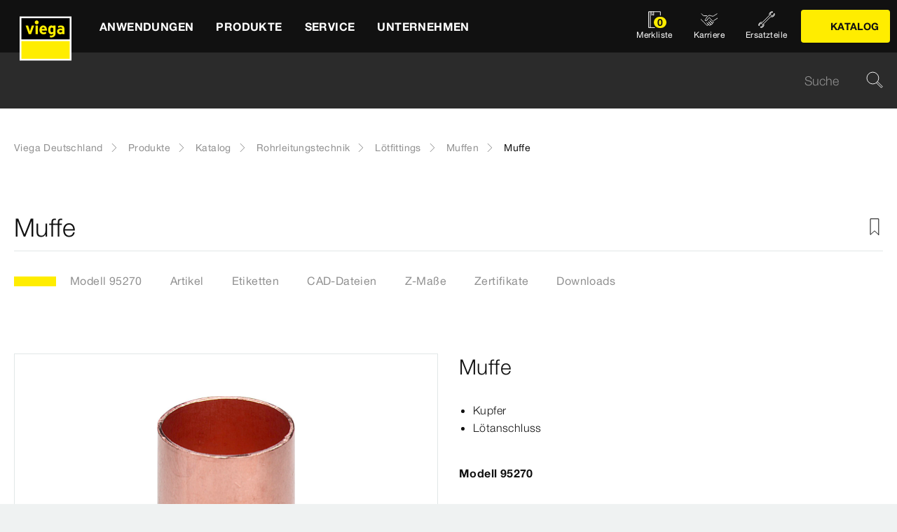

--- FILE ---
content_type: text/html;charset=utf-8
request_url: https://www.viega.de/de/produkte/Katalog/Rohrleitungstechnik/Loetfittings/Muffen/Muffe-95270.html
body_size: 53226
content:


<!DOCTYPE html>
<html lang="de" data-region="de">
<head>
  <meta charset="UTF-8"/>
  <meta name="viewport" content="width=device-width, initial-scale=1.0"/>
  <meta http-equiv="X-UA-Compatible" content="ie=edge"/>

  <title>Muffe | viega.de</title>

  
    <script defer="defer" type="text/javascript" src="/.rum/@adobe/helix-rum-js@%5E2/dist/rum-standalone.js"></script>
<link rel="preconnect" href="//app.usercentrics.eu"/>
    <link rel="preconnect" href="//api.usercentrics.eu"/>
    <link rel="preconnect" href="//privacy-proxy.usercentrics.eu"/>
    <link rel="preload" href="//privacy-proxy.usercentrics.eu/latest/uc-block.bundle.js" as="script"/>
    <script type="application/javascript" src="https://privacy-proxy.usercentrics.eu/latest/uc-block.bundle.js"></script>
    <script>
      uc.deactivateBlocking([
        'f6nkjdUL', //AL is not blocked
        'dwkRM0PG', //Issuu is not blocked
        'BJz7qNsdj-7', // Yt is not blocked
        'r1Fhc4iOoWX' //Hubspotform is not blocked
      ]);
    </script>
  

  
  <link rel="icon" type="image/svg+xml" href="/etc.clientlibs/viega-frontend/clientlibs/main/resources/icons/favicon.svg"/>

  
    <meta property="og:title" content="Muffe"/>
    
    <meta property="og:type" content="website"/>
    <meta property="og:url" content="https://www.viega.de/de/produkte/Katalog/Rohrleitungstechnik/Loetfittings/Muffen/Muffe-95270.html"/>
    <meta property="og:locale" content="de_DE"/>

    
    
    
    
    
    
  

  <meta http-equiv="Content-Language" content="de"/>
  <meta name="title" content="Muffe | viega.de"/>
  <meta name="description" content="Kupfer; Lötanschluss"/>
  
  <meta name="robots" content="index, follow"/>





  
    
<link rel="stylesheet" href="/etc.clientlibs/viega-frontend/clientlibs/main.lc-bb462bb64a74057992f330266fed68c3-lc.min.css" type="text/css">






  








  
  
  



  
    
    
<script src="/etc.clientlibs/viega-frontend/clientlibs/acdl_helper.lc-f92d47fd598e8a2e8428f154f8f0449a-lc.min.js"></script>



  
  <script src="https://assets.adobedtm.com/4bd80a146c61/aa931959472e/launch-1853dc13c3dd.min.js" async></script>


  <script type="text/javascript" src="/etc.clientlibs/cq/analytics/clientlibs/sitecatalyst/appmeasurement.js"></script>
  <script type="text/javascript" src="/etc.clientlibs/dam/clientlibs/assetinsights/pagetracker.js"></script>

  <script type="text/javascript">
    assetAnalytics.attrTrackable = 'trackable';
    assetAnalytics.defaultTrackable = true;

    assetAnalytics.attrAssetID = 'aem-asset-id';

    /**
     * Pagetracker Core javascript tries to minimize the tracking-calls generated for asset-load-events by
     * aggregating multiple asset-load-events
     * (i.e., sending a single tracking-call for multiple asset-load-events)
     * this value specifies (in milliseconds) how much time to wait (since last asset-load-event) for
     * subsequent asset-load-events
     * If the web-page contains a lot of images which are 'lazily-loaded' (e.g., user-scrolling past
     * current window boundaries) it is recommended to keep this value high so that tracking-calls
     * resulting due to asset-load-events are minimized.
     * While keeping this value high WILL reduce tracking-calls generated due to asset-load-events,
     * please be aware that keeping this value high MAY affect accuracy of data since asset-load-events
     * generated within the configured interval CAN NOT be sent to Analytics if user navigates away/closes
     * the webpage before the interval expires.
     * default is 2000
     *
     * @param assetImpressionPollInterval  specifies interval-timeout (milli seconds) to wait for asset-load-events
     *                                     before generating an tracking-call with aggregated asset-load-events.
     */
    assetAnalytics.assetImpressionPollInterval = 2000;

    /**
     * this attribute determines how many asset-load-events can be aggregated in a single tracking-call.
     * This is important from the context of max-#-of-characters in a GET request
     * default is 1800
     * NOTE: it is recommended to keep this value at its default.
     *
     * @param attrTrackable  identifies appropriate <code>data</code> attribute in the asset-embed-code
     */
    assetAnalytics.charsLimitForGET = 1800; // bytes

    /**
     * this attribute enables logging. Any 'truthy' value will enable logging
     *
     * @param debug  enable/disable logs
     */
    assetAnalytics.debug = false;
    /**
     * Following is the call to initialize Pagetracker Code javascript
     * NOTE: Please make sure that conversion-variables and success-events specified below have been initialized
     *       in the RSID appropriately
     * NOTE: When using a pre-defined AppMeasurement object instead of letting Pagetracker Core create its own instance
     *       1. Please make sure that the Adobe Analytics tool is completely initailzed (i.e., the object itself isn't undefined
     *       2. First 3 arguments (viz., RSID, Tracking Server, Visitor Namespace) to the <code>init()</code> function
     *          will be ignored
     * NOTE: If using DTM, the code below MUST be invoked after both <code>assetAnalytics</code> AND <code>AppMeasurement</code>
     *       object(s) are available. A good place would be 'Customize Page Code' of Adobe Analytics Tool Settings
     *       Make sure that the code is called 'After UI settings'
     * WARN: Since Asset Insights has been configured to use Auto-provisioned (reserved) Mappings for AEM Assets
     *       make sure that "Save AEM Reporting" is also enabled on Adobe Analytics UI for selected RSID.
     *       Otherwise Asset Insights may show incorrect results and can even result in loss of data
     */
    assetAnalytics.dispatcher.init(
            "viega.assetsinsights.prod",  /** RSID to send tracking-call to */
            "viega.data.adobedc.net",  /** Tracking Server to send tracking-call to */
            "viega",  /** Visitor Namespace to send tracking-call to */
            "",
            "",
            "",
            "",
            undefined  /** [OPTIONAL] if the webpage already has an AppMeasurement object, please include the object here. If unspecified, Pagetracker Core shall create its own AppMeasurement object */
            );
    /*
     * NOTE: If the webpage already has an AppMeasurement object, please use that here. Also, if doPlugins() is already being
     *       used, add the call <code>assetAnalytics.core.updateContextData()</code> at its end.
     */
    assetAnalytics.dispatcher.s.usePlugins=true;
    assetAnalytics.dispatcher.s.doPlugins=assetAnalytics.core.updateContextData;

    window.addEventListener('load', assetAnalytics.core.optimizedAssetInsights, false);
    window.addEventListener('load', assetAnalytics.dispatcher.s.t, false);
  </script>

</head>
<body class="t-default" id="responsivecatalogproductmodelpage-2e51fe38e4" data-cmp-data-layer-enabled>
<script>
  window.adobeDataLayer = window.adobeDataLayer || [];
  adobeDataLayer.push({
    page: JSON.parse("{\x22responsivecatalogproductmodelpage\u002D2e51fe38e4\x22:{\x22@type\x22:\x22viega\u002Daem\u002Dpim\/cms\/pages\/page\/responsivecatalogproductmodelpage\x22,\x22dc:title\x22:\x22Muffe\x22,\x22dc:description\x22:\x22Kupfer; Lötanschluss\x22,\x22xdm:template\x22:\x22\/apps\/viega\u002Daem\u002Dpim\/cms\/templates\/pages\/responsivecatalogpage\x22,\x22xdm:language\x22:\x22de\u002DDE\x22,\x22xdm:tags\x22:[],\x22repo:path\x22:\x22\/content\/viega\/de\/de\/produkte\/Katalog\/Rohrleitungstechnik\/Loetfittings\/Muffen\/Muffe\u002D95270.html\x22}}"),
    event:'cmp:show',
    eventInfo: {
      path: 'page.responsivecatalogproductmodelpage\u002D2e51fe38e4'
    },
    viegaPage: JSON.parse("{\x22country\x22:\x22DE\x22,\x22siteSection\x22:\x22produkte\x22,\x22pageTemplate\x22:null,\x22publishDate\x22:null,\x22language\x22:\x22de\x22,\x22subSection5\x22:\x22Muffe\u002D95270\x22,\x22pageID\x22:\x22responsivecatalogproductmodelpage\u002D2e51fe38e4\x22,\x22pageName\x22:\x22Muffe\x22,\x22platform\x22:\x22web\x22,\x22taxonomyTags\x22:[{\x22path\x22:\x22\/content\/cq:tags\/viega\/products\/10363\x22,\x22title\x22:\x22Piping technology\x22},{\x22path\x22:\x22\/content\/cq:tags\/viega\/products\/10363\/R4\x22,\x22title\x22:\x22Soldered fittings\x22}],\x22subSection3\x22:\x22Loetfittings\x22,\x22subSection4\x22:\x22Muffen\x22,\x22subSection1\x22:\x22Katalog\x22,\x22subSection2\x22:\x22Rohrleitungstechnik\x22,\x22campaign\x22:\x22\x22,\x22category\x22:\x22text\/html\x22,\x22breadcrumbs\x22:[\x22produkte\x22,\x22Katalog\x22,\x22Rohrleitungstechnik\x22,\x22Loetfittings\x22,\x22Muffen\x22,\x22Muffe\u002D95270\x22]}"),
    aem: JSON.parse("{\x22environment\x22:\x22prod\x22}")
  });
</script>
<script>
  window.adobeDataLayer = window.adobeDataLayer || [];
  adobeDataLayer.push({
    product: JSON.parse("{\x22productAreaID\x22:\x2210363\x22,\x22productAreaName\x22:\x22Rohrleitungstechnik\x22,\x22pageID\x22:\x22\/catalog\/10363\/R4\/51308\/95270\x22,\x22category\x22:{\x22secondary\x22:\x22Muffen\x22,\x22secondaryID\x22:\x2251308\x22,\x22primaryID\x22:\x22R4\x22,\x22primary\x22:\x22Lötfittings\x22},\x22info\x22:{\x22productId\x22:\x2295270\x22,\x22name\x22:\x22Muffe\x22}}")
  });
</script>








<header class="o-header" data-controller="o-header" id="header-5995c9124c" data-cmp-data-layer="{&#34;header-5995c9124c&#34;:{&#34;@type&#34;:&#34;viega-frontend/cms/components/fixed/header&#34;}}">
  <div class="o-header__container" data-target="o-header.container">
    











<nav aria-label="Kopfbereich" class="m-mainnav o-header__m-mainnav" data-controller="m-mainnav" id="mainnavigation-5995c9124c" data-cmp-data-layer="{&#34;mainnavigation-5995c9124c&#34;:{&#34;@type&#34;:&#34;viega-frontend/cms/components/fixed/header&#34;}}">
	<div class="m-mainnav__navigation-container">
		<a class="m-mainnav__logo-container" href="/de/homepage.html" title="Viega Deutschland" data-cmp-data-layer="{&#34;link-5995c9124c&#34;:{&#34;xdm:linkURL&#34;:&#34;/content/viega/de/de/homepage&#34;,&#34;@type&#34;:&#34;viega-frontend/cms/components/content/link&#34;,&#34;dc:title&#34;:&#34;Viega Deutschland&#34;,&#34;context&#34;:&#34;clickLinkLogo&#34;,&#34;parentId&#34;:&#34;header-5995c9124c&#34;}}" data-cmp-clickable>
			<img src="/etc.clientlibs/viega-frontend/clientlibs/main/resources/icons/logo_w_border.svg" class="m-mainnav__logo" alt/>
		</a>
		<ul class="m-mainnav__main-items" data-target="m-mainnav.mainItems">
			
				<li class="m-mainnav__main-item">
					
					<a href="#" class="m-mainnav__main-link" data-action="click->m-mainnav#navigationLinkClick" data-cmp-data-layer="{&#34;mainnavigationItem-a6081dad70&#34;:{&#34;xdm:linkURL&#34;:&#34;#&#34;,&#34;@type&#34;:&#34;viega-frontend/cms/components/content/link&#34;,&#34;dc:title&#34;:&#34;Anwendungen&#34;,&#34;context&#34;:&#34;clickLevel1&#34;,&#34;repo:modifyDate&#34;:&#34;2025-03-10T22:14:23Z&#34;}}" data-cmp-clickable>
						
  
  
  
  
  
      
  

  <svg class="a-svgicon a-svgicon--arrow_left m-mainnav__arrow-left a-svgicon--small" focusable="false">
    <title>Links (dünn)</title>
    <use xlink:href="/etc.clientlibs/viega-frontend/clientlibs/main/resources/icons/svg-spritesheet.svg#icon--arrow_left"></use>
    
  </svg>


						<span>Anwendungen</span>
						
  
  
  
  
  
      
  

  <svg class="a-svgicon a-svgicon--arrow_right m-mainnav__arrow-right a-svgicon--small" focusable="false">
    <title>Rechts</title>
    <use xlink:href="/etc.clientlibs/viega-frontend/clientlibs/main/resources/icons/svg-spritesheet.svg#icon--arrow_right"></use>
    
  </svg>


					</a>
					
						<ul class="m-mainnav__submenu m-mainnav__submenu--1">
							
								
								<li class="m-mainnav__submenu-item">
									<a href="/de/anwendungen/trinkwasser.html" class="m-mainnav__submenu-link " data-action="click->m-mainnav#navigationLinkClick" data-cmp-data-layer="{&#34;mainnavigationItem-f177ce1237&#34;:{&#34;dc:description&#34;:&#34;Trinkwassergüte erhalten&#34;,&#34;xdm:linkURL&#34;:&#34;/content/viega/de/de/anwendungen/trinkwasser.html&#34;,&#34;@type&#34;:&#34;viega-frontend/cms/components/content/link&#34;,&#34;dc:title&#34;:&#34;Trinkwasser&#34;,&#34;context&#34;:&#34;clickLevel2&#34;}}" data-cmp-clickable>
										<h3 class="m-mainnav__teaser-title">Trinkwasser</h3>
										<p class="m-mainnav__teaser-text">Trinkwassergüte erhalten</p>
									</a>
									
                </li>
              
								
								<li class="m-mainnav__submenu-item">
									<a href="/de/anwendungen/brandschutz.html" class="m-mainnav__submenu-link " data-action="click->m-mainnav#navigationLinkClick" data-cmp-data-layer="{&#34;mainnavigationItem-343e645aa5&#34;:{&#34;dc:description&#34;:&#34;Herausforderungen und Lösungen&#34;,&#34;xdm:linkURL&#34;:&#34;/content/viega/de/de/anwendungen/brandschutz.html&#34;,&#34;@type&#34;:&#34;viega-frontend/cms/components/content/link&#34;,&#34;dc:title&#34;:&#34;Brandschutz&#34;,&#34;context&#34;:&#34;clickLevel2&#34;}}" data-cmp-clickable>
										<h3 class="m-mainnav__teaser-title">Brandschutz</h3>
										<p class="m-mainnav__teaser-text">Herausforderungen und Lösungen</p>
									</a>
									
                </li>
              
								
								<li class="m-mainnav__submenu-item">
									<a href="/de/anwendungen/energie-heizung.html" class="m-mainnav__submenu-link " data-action="click->m-mainnav#navigationLinkClick" data-cmp-data-layer="{&#34;mainnavigationItem-e176656c2a&#34;:{&#34;dc:description&#34;:&#34;Wärmeerzeugung bis zur Wärmenutzung&#34;,&#34;xdm:linkURL&#34;:&#34;/content/viega/de/de/anwendungen/energie-heizung.html&#34;,&#34;@type&#34;:&#34;viega-frontend/cms/components/content/link&#34;,&#34;dc:title&#34;:&#34;Wärme und Energieeffizienz&#34;,&#34;context&#34;:&#34;clickLevel2&#34;}}" data-cmp-clickable>
										<h3 class="m-mainnav__teaser-title">Wärme und Energieeffizienz</h3>
										<p class="m-mainnav__teaser-text">Wärmeerzeugung bis zur Wärmenutzung</p>
									</a>
									
                </li>
              
								
								<li class="m-mainnav__submenu-item">
									<a href="/de/anwendungen/Digitales-Bauen.html" class="m-mainnav__submenu-link " data-action="click->m-mainnav#navigationLinkClick" data-cmp-data-layer="{&#34;mainnavigationItem-2cf664c794&#34;:{&#34;dc:description&#34;:&#34;Die Zukunft des Bauens&#34;,&#34;xdm:linkURL&#34;:&#34;/content/viega/de/de/anwendungen/Digitales-Bauen.html&#34;,&#34;@type&#34;:&#34;viega-frontend/cms/components/content/link&#34;,&#34;dc:title&#34;:&#34;Digitales Bauen&#34;,&#34;context&#34;:&#34;clickLevel2&#34;,&#34;repo:modifyDate&#34;:&#34;2024-01-30T05:50:43Z&#34;}}" data-cmp-clickable>
										<h3 class="m-mainnav__teaser-title">Digitales Bauen</h3>
										<p class="m-mainnav__teaser-text">Die Zukunft des Bauens</p>
									</a>
									
                </li>
              
								
								<li class="m-mainnav__submenu-item">
									<a href="/de/anwendungen/industrieanwendungen.html" class="m-mainnav__submenu-link " data-action="click->m-mainnav#navigationLinkClick" data-cmp-data-layer="{&#34;mainnavigationItem-1da50094b6&#34;:{&#34;dc:description&#34;:&#34;Zuverlässigkeit mit Effizienz verbinden.&#34;,&#34;xdm:linkURL&#34;:&#34;/content/viega/de/de/anwendungen/industrieanwendungen.html&#34;,&#34;@type&#34;:&#34;viega-frontend/cms/components/content/link&#34;,&#34;dc:title&#34;:&#34;Industrieanwendungen&#34;,&#34;context&#34;:&#34;clickLevel2&#34;,&#34;repo:modifyDate&#34;:&#34;2021-02-02T09:28:59Z&#34;}}" data-cmp-clickable>
										<h3 class="m-mainnav__teaser-title">Industrieanwendungen</h3>
										<p class="m-mainnav__teaser-text">Zuverlässigkeit mit Effizienz verbinden.</p>
									</a>
									
                </li>
              
								
								<li class="m-mainnav__submenu-item">
									<a href="/de/anwendungen/branchenloesungen.html" class="m-mainnav__submenu-link has-submenu" data-action="click->m-mainnav#navigationLinkClick" data-cmp-data-layer="{&#34;mainnavigationItem-62cec181b1&#34;:{&#34;dc:description&#34;:&#34;Lösungen für besondere Anforderungen.&#34;,&#34;xdm:linkURL&#34;:&#34;/content/viega/de/de/anwendungen/branchenloesungen.html&#34;,&#34;@type&#34;:&#34;viega-frontend/cms/components/content/link&#34;,&#34;dc:title&#34;:&#34;Branchenlösungen&#34;,&#34;context&#34;:&#34;clickLevel2&#34;}}" data-cmp-clickable>
										<h3 class="m-mainnav__teaser-title">Branchenlösungen</h3>
										<p class="m-mainnav__teaser-text">Lösungen für besondere Anforderungen.</p>
									</a>
									<ul class="m-mainnav__submenu m-mainnav__submenu--2">
										
										
											<li class="m-mainnav__submenu-item">
												<a href="/de/anwendungen/branchenloesungen/Hausanschluss-Versorgersysteme.html" class="m-mainnav__submenu-link" data-cmp-data-layer="{&#34;mainnavigationItem-4f0d5629d1&#34;:{&#34;xdm:linkURL&#34;:&#34;/content/viega/de/de/anwendungen/branchenloesungen/Hausanschluss-Versorgersysteme.html&#34;,&#34;@type&#34;:&#34;viega-frontend/cms/components/content/link&#34;,&#34;dc:title&#34;:&#34;Hausanschluss-Versorgersysteme&#34;,&#34;context&#34;:&#34;clickLevel3&#34;,&#34;repo:modifyDate&#34;:&#34;2025-03-21T15:33:27Z&#34;}}" data-cmp-clickable>
                          Hausanschluss-Versorgersysteme
                        </a>
                      </li>
                    
											<li class="m-mainnav__submenu-item">
												<a href="/de/anwendungen/branchenloesungen/Wohnungswirtschaft.html" class="m-mainnav__submenu-link" data-cmp-data-layer="{&#34;mainnavigationItem-0774dd6661&#34;:{&#34;xdm:linkURL&#34;:&#34;/content/viega/de/de/anwendungen/branchenloesungen/Wohnungswirtschaft.html&#34;,&#34;@type&#34;:&#34;viega-frontend/cms/components/content/link&#34;,&#34;dc:title&#34;:&#34;Wohnungswirtschaft&#34;,&#34;context&#34;:&#34;clickLevel3&#34;,&#34;repo:modifyDate&#34;:&#34;2025-04-30T08:30:34Z&#34;}}" data-cmp-clickable>
                          Wohnungswirtschaft
                        </a>
                      </li>
                    
											<li class="m-mainnav__submenu-item">
												<a href="/de/anwendungen/branchenloesungen/Gesundheitswesen.html" class="m-mainnav__submenu-link" data-cmp-data-layer="{&#34;mainnavigationItem-f90432693f&#34;:{&#34;xdm:linkURL&#34;:&#34;/content/viega/de/de/anwendungen/branchenloesungen/Gesundheitswesen.html&#34;,&#34;@type&#34;:&#34;viega-frontend/cms/components/content/link&#34;,&#34;dc:title&#34;:&#34;Gesundheitswesen&#34;,&#34;context&#34;:&#34;clickLevel3&#34;,&#34;repo:modifyDate&#34;:&#34;2025-04-30T08:34:55Z&#34;}}" data-cmp-clickable>
                          Gesundheitswesen
                        </a>
                      </li>
                    
											<li class="m-mainnav__submenu-item">
												<a href="/de/anwendungen/branchenloesungen/Hotellerie.html" class="m-mainnav__submenu-link" data-cmp-data-layer="{&#34;mainnavigationItem-bf899a260c&#34;:{&#34;xdm:linkURL&#34;:&#34;/content/viega/de/de/anwendungen/branchenloesungen/Hotellerie.html&#34;,&#34;@type&#34;:&#34;viega-frontend/cms/components/content/link&#34;,&#34;dc:title&#34;:&#34;Hotellerie&#34;,&#34;context&#34;:&#34;clickLevel3&#34;,&#34;repo:modifyDate&#34;:&#34;2025-03-21T14:01:17Z&#34;}}" data-cmp-clickable>
                          Hotellerie
                        </a>
                      </li>
                    
											<li class="m-mainnav__submenu-item">
												<a href="/de/anwendungen/branchenloesungen/viega-marine-systems.html" class="m-mainnav__submenu-link" data-cmp-data-layer="{&#34;mainnavigationItem-348271de62&#34;:{&#34;xdm:linkURL&#34;:&#34;/content/viega/de/de/anwendungen/branchenloesungen/viega-marine-systems.html&#34;,&#34;@type&#34;:&#34;viega-frontend/cms/components/content/link&#34;,&#34;dc:title&#34;:&#34;Anwendungen für Marine&#34;,&#34;context&#34;:&#34;clickLevel3&#34;,&#34;repo:modifyDate&#34;:&#34;2025-03-21T14:01:22Z&#34;}}" data-cmp-clickable>
                          Anwendungen für Marine
                        </a>
                      </li>
                    
                  </ul>
                </li>
              
            </ul>
          
        </li>
      
				<li class="m-mainnav__main-item">
					
					<a href="#" class="m-mainnav__main-link" data-action="click->m-mainnav#navigationLinkClick" data-cmp-data-layer="{&#34;mainnavigationItem-0f053d0467&#34;:{&#34;xdm:linkURL&#34;:&#34;#&#34;,&#34;@type&#34;:&#34;viega-frontend/cms/components/content/link&#34;,&#34;dc:title&#34;:&#34;Produkte&#34;,&#34;context&#34;:&#34;clickLevel1&#34;,&#34;repo:modifyDate&#34;:&#34;2021-05-11T07:05:51Z&#34;}}" data-cmp-clickable>
						
  
  
  
  
  
      
  

  <svg class="a-svgicon a-svgicon--arrow_left m-mainnav__arrow-left a-svgicon--small" focusable="false">
    <title>Links (dünn)</title>
    <use xlink:href="/etc.clientlibs/viega-frontend/clientlibs/main/resources/icons/svg-spritesheet.svg#icon--arrow_left"></use>
    
  </svg>


						<span>Produkte</span>
						
  
  
  
  
  
      
  

  <svg class="a-svgicon a-svgicon--arrow_right m-mainnav__arrow-right a-svgicon--small" focusable="false">
    <title>Rechts</title>
    <use xlink:href="/etc.clientlibs/viega-frontend/clientlibs/main/resources/icons/svg-spritesheet.svg#icon--arrow_right"></use>
    
  </svg>


					</a>
					
						<ul class="m-mainnav__submenu m-mainnav__submenu--1">
							
								
								<li class="m-mainnav__submenu-item">
									<a href="/de/produkte/Trinkwasser-Management.html" class="m-mainnav__submenu-link " data-action="click->m-mainnav#navigationLinkClick" data-cmp-data-layer="{&#34;mainnavigationItem-6334de5deb&#34;:{&#34;dc:description&#34;:&#34;Technologie zum erhalt der Trinkwasserhygiene&#34;,&#34;xdm:linkURL&#34;:&#34;/content/viega/de/de/produkte/Trinkwasser-Management.html&#34;,&#34;@type&#34;:&#34;viega-frontend/cms/components/content/link&#34;,&#34;dc:title&#34;:&#34;Trinkwasser-Management&#34;,&#34;context&#34;:&#34;clickLevel2&#34;}}" data-cmp-clickable>
										<h3 class="m-mainnav__teaser-title">Trinkwasser-Management</h3>
										<p class="m-mainnav__teaser-text">Technologie zum erhalt der Trinkwasserhygiene</p>
									</a>
									
                </li>
              
								
								<li class="m-mainnav__submenu-item">
									<a href="/de/produkte/Pressverbindersysteme.html" class="m-mainnav__submenu-link has-submenu" data-action="click->m-mainnav#navigationLinkClick" data-cmp-data-layer="{&#34;mainnavigationItem-f7f9015748&#34;:{&#34;dc:description&#34;:&#34;Verbindungen für Zuverlässigkeit, Komfort und Hygiene.&#34;,&#34;xdm:linkURL&#34;:&#34;#&#34;,&#34;@type&#34;:&#34;viega-frontend/cms/components/content/link&#34;,&#34;dc:title&#34;:&#34;Rohrleitungstechnik&#34;,&#34;context&#34;:&#34;clickLevel2&#34;}}" data-cmp-clickable>
										<h3 class="m-mainnav__teaser-title">Rohrleitungstechnik</h3>
										<p class="m-mainnav__teaser-text">Verbindungen für Zuverlässigkeit, Komfort und Hygiene.</p>
									</a>
									<ul class="m-mainnav__submenu m-mainnav__submenu--2">
										
											<li class="m-mainnav__submenu-item">
												<a href="/de/produkte/Pressverbindersysteme.html" class="m-mainnav__submenu-link" data-cmp-data-layer="{&#34;mainnavigationItem-b96ab6a59e&#34;:{&#34;dc:description&#34;:&#34;Verbindungen für Zuverlässigkeit, Komfort und Hygiene.&#34;,&#34;xdm:linkURL&#34;:&#34;/content/viega/de/de/produkte/Pressverbindersysteme.html&#34;,&#34;@type&#34;:&#34;viega-frontend/cms/components/content/link&#34;,&#34;dc:title&#34;:&#34;Übersicht&#34;,&#34;context&#34;:&#34;clickLevel3&#34;}}" data-cmp-clickable>
													
  
  
  
  
  
      
  

  <svg class="a-svgicon a-svgicon--arrow_left m-mainnav__arrow-left a-svgicon--small" focusable="false">
    <title>Links (dünn)</title>
    <use xlink:href="/etc.clientlibs/viega-frontend/clientlibs/main/resources/icons/svg-spritesheet.svg#icon--arrow_left"></use>
    
  </svg>


													Übersicht
													
  
  
  
  
  
      
  

  <svg class="a-svgicon a-svgicon--arrow_right m-mainnav__arrow-right a-svgicon--small" focusable="false">
    <title>Rechts</title>
    <use xlink:href="/etc.clientlibs/viega-frontend/clientlibs/main/resources/icons/svg-spritesheet.svg#icon--arrow_right"></use>
    
  </svg>


												</a>
											</li>
										
										
											<li class="m-mainnav__submenu-item">
												<a href="/de/produkte/Pressverbindersysteme/Trinkwasser.html" class="m-mainnav__submenu-link" data-cmp-data-layer="{&#34;mainnavigationItem-9e3bc936fe&#34;:{&#34;xdm:linkURL&#34;:&#34;/content/viega/de/de/produkte/Pressverbindersysteme/Trinkwasser.html&#34;,&#34;@type&#34;:&#34;viega-frontend/cms/components/content/link&#34;,&#34;dc:title&#34;:&#34;Trinkwasser&#34;,&#34;context&#34;:&#34;clickLevel3&#34;,&#34;repo:modifyDate&#34;:&#34;2025-03-17T14:42:14Z&#34;}}" data-cmp-clickable>
                          Trinkwasser
                        </a>
                      </li>
                    
											<li class="m-mainnav__submenu-item">
												<a href="/de/produkte/Pressverbindersysteme/Heizen-und-kuehlen.html" class="m-mainnav__submenu-link" data-cmp-data-layer="{&#34;mainnavigationItem-0f90b7298d&#34;:{&#34;xdm:linkURL&#34;:&#34;/content/viega/de/de/produkte/Pressverbindersysteme/Heizen-und-kuehlen.html&#34;,&#34;@type&#34;:&#34;viega-frontend/cms/components/content/link&#34;,&#34;dc:title&#34;:&#34;Heizen &amp; Kühlen&#34;,&#34;context&#34;:&#34;clickLevel3&#34;,&#34;repo:modifyDate&#34;:&#34;2025-03-17T14:41:26Z&#34;}}" data-cmp-clickable>
                          Heizen &amp; Kühlen
                        </a>
                      </li>
                    
											<li class="m-mainnav__submenu-item">
												<a href="/de/produkte/Pressverbindersysteme/Brenngase.html" class="m-mainnav__submenu-link" data-cmp-data-layer="{&#34;mainnavigationItem-fdee15becb&#34;:{&#34;xdm:linkURL&#34;:&#34;/content/viega/de/de/produkte/Pressverbindersysteme/Brenngase.html&#34;,&#34;@type&#34;:&#34;viega-frontend/cms/components/content/link&#34;,&#34;dc:title&#34;:&#34;Brenngase&#34;,&#34;context&#34;:&#34;clickLevel3&#34;,&#34;repo:modifyDate&#34;:&#34;2025-03-17T14:42:15Z&#34;}}" data-cmp-clickable>
                          Brenngase
                        </a>
                      </li>
                    
                  </ul>
                </li>
              
								
								<li class="m-mainnav__submenu-item">
									<a href="/de/produkte/Hausanschluss-Versorgungssysteme.html" class="m-mainnav__submenu-link " data-action="click->m-mainnav#navigationLinkClick" data-cmp-data-layer="{&#34;mainnavigationItem-e50225aa90&#34;:{&#34;dc:description&#34;:&#34;Hausanschluss- und Versorgungssysteme\r\n&#34;,&#34;xdm:linkURL&#34;:&#34;/content/viega/de/de/produkte/Hausanschluss-Versorgungssysteme.html&#34;,&#34;@type&#34;:&#34;viega-frontend/cms/components/content/link&#34;,&#34;dc:title&#34;:&#34;Versorgungsleitungen&#34;,&#34;context&#34;:&#34;clickLevel2&#34;}}" data-cmp-clickable>
										<h3 class="m-mainnav__teaser-title">Versorgungsleitungen</h3>
										<p class="m-mainnav__teaser-text">Hausanschluss- und Versorgungssysteme
</p>
									</a>
									
                </li>
              
								
								<li class="m-mainnav__submenu-item">
									<a href="/de/produkte/flaechenheizung.html" class="m-mainnav__submenu-link " data-action="click->m-mainnav#navigationLinkClick" data-cmp-data-layer="{&#34;mainnavigationItem-af27781fa4&#34;:{&#34;dc:description&#34;:&#34;Energieeffiziente und intelligente Raumtemperatur-Regelungen&#34;,&#34;xdm:linkURL&#34;:&#34;/content/viega/de/de/produkte/flaechenheizung.html&#34;,&#34;@type&#34;:&#34;viega-frontend/cms/components/content/link&#34;,&#34;dc:title&#34;:&#34;Flächentemperierung&#34;,&#34;context&#34;:&#34;clickLevel2&#34;,&#34;repo:modifyDate&#34;:&#34;2016-06-06T06:24:39Z&#34;}}" data-cmp-clickable>
										<h3 class="m-mainnav__teaser-title">Flächentemperierung</h3>
										<p class="m-mainnav__teaser-text">Energieeffiziente und intelligente Raumtemperatur-Regelungen</p>
									</a>
									
                </li>
              
								
								<li class="m-mainnav__submenu-item">
									<a href="/de/produkte/vorwand-spueltechnik.html" class="m-mainnav__submenu-link " data-action="click->m-mainnav#navigationLinkClick" data-cmp-data-layer="{&#34;mainnavigationItem-fc3e08036e&#34;:{&#34;dc:description&#34;:&#34;Viega Prevista die neue Generation Vorwandtechnik.&#34;,&#34;xdm:linkURL&#34;:&#34;/content/viega/de/de/produkte/vorwand-spueltechnik.html&#34;,&#34;@type&#34;:&#34;viega-frontend/cms/components/content/link&#34;,&#34;dc:title&#34;:&#34;Vorwand- und Spültechnik &#34;,&#34;context&#34;:&#34;clickLevel2&#34;,&#34;repo:modifyDate&#34;:&#34;2019-02-12T13:11:29Z&#34;}}" data-cmp-clickable>
										<h3 class="m-mainnav__teaser-title">Vorwand- und Spültechnik </h3>
										<p class="m-mainnav__teaser-text">Viega Prevista die neue Generation Vorwandtechnik.</p>
									</a>
									
                </li>
              
								
								<li class="m-mainnav__submenu-item">
									<a href="/de/produkte/entwaesserungstechnik.html" class="m-mainnav__submenu-link " data-action="click->m-mainnav#navigationLinkClick" data-cmp-data-layer="{&#34;mainnavigationItem-3fc270da3c&#34;:{&#34;dc:description&#34;:&#34;Entwässerungslösungen für Badezimmer, Keller, Küche, Außenbereich.&#34;,&#34;xdm:linkURL&#34;:&#34;/content/viega/de/de/produkte/entwaesserungstechnik.html&#34;,&#34;@type&#34;:&#34;viega-frontend/cms/components/content/link&#34;,&#34;dc:title&#34;:&#34;Entwässerungstechnik&#34;,&#34;context&#34;:&#34;clickLevel2&#34;}}" data-cmp-clickable>
										<h3 class="m-mainnav__teaser-title">Entwässerungstechnik</h3>
										<p class="m-mainnav__teaser-text">Entwässerungslösungen für Badezimmer, Keller, Küche, Außenbereich.</p>
									</a>
									
                </li>
              
								
								<li class="m-mainnav__submenu-item">
									<a href="/de/produkte/Katalog.html" class="m-mainnav__submenu-link " data-action="click->m-mainnav#navigationLinkClick" data-cmp-data-layer="{&#34;mainnavigationItem-38195d298e&#34;:{&#34;dc:description&#34;:&#34;Produktinformationen von Viega - täglich aktualisiert.&#34;,&#34;xdm:linkURL&#34;:&#34;/content/viega/de/de/produkte/Katalog.html&#34;,&#34;@type&#34;:&#34;viega-frontend/cms/components/content/link&#34;,&#34;dc:title&#34;:&#34;Katalog&#34;,&#34;context&#34;:&#34;clickLevel2&#34;,&#34;repo:modifyDate&#34;:&#34;2021-07-01T09:25:47Z&#34;}}" data-cmp-clickable>
										<h3 class="m-mainnav__teaser-title">Katalog</h3>
										<p class="m-mainnav__teaser-text">Produktinformationen von Viega - täglich aktualisiert.</p>
									</a>
									
                </li>
              
								
								<li class="m-mainnav__submenu-item">
									<a href="/de/produkte/downloadcenter.html" class="m-mainnav__submenu-link " data-action="click->m-mainnav#navigationLinkClick" data-cmp-data-layer="{&#34;mainnavigationItem-da9474eb2a&#34;:{&#34;dc:description&#34;:&#34;Prospekte, Videos und hilfreiche Dokumente im Überblick.&#34;,&#34;xdm:linkURL&#34;:&#34;#&#34;,&#34;@type&#34;:&#34;viega-frontend/cms/components/content/link&#34;,&#34;dc:title&#34;:&#34;Downloads &amp; Videos&#34;,&#34;context&#34;:&#34;clickLevel2&#34;,&#34;repo:modifyDate&#34;:&#34;2021-06-08T06:29:30Z&#34;}}" data-cmp-clickable>
										<h3 class="m-mainnav__teaser-title">Downloads &amp; Videos</h3>
										<p class="m-mainnav__teaser-text">Prospekte, Videos und hilfreiche Dokumente im Überblick.</p>
									</a>
									
                </li>
              
								
								<li class="m-mainnav__submenu-item">
									<a href="/de/produkte/Ersatzteile.html" class="m-mainnav__submenu-link " data-action="click->m-mainnav#navigationLinkClick" data-cmp-data-layer="{&#34;mainnavigationItem-241a904e43&#34;:{&#34;dc:description&#34;:&#34;Hier gelangen Sie schnell zum gewünschten Ersatzteil.&#34;,&#34;xdm:linkURL&#34;:&#34;/content/viega/de/de/produkte/Ersatzteile.html&#34;,&#34;@type&#34;:&#34;viega-frontend/cms/components/content/link&#34;,&#34;dc:title&#34;:&#34;Ersatzteile&#34;,&#34;context&#34;:&#34;clickLevel2&#34;,&#34;repo:modifyDate&#34;:&#34;2016-12-15T12:39:53Z&#34;}}" data-cmp-clickable>
										<h3 class="m-mainnav__teaser-title">Ersatzteile</h3>
										<p class="m-mainnav__teaser-text">Hier gelangen Sie schnell zum gewünschten Ersatzteil.</p>
									</a>
									
                </li>
              
            </ul>
          
        </li>
      
				<li class="m-mainnav__main-item">
					
					<a href="#" class="m-mainnav__main-link" data-action="click->m-mainnav#navigationLinkClick" data-cmp-data-layer="{&#34;mainnavigationItem-af962132f0&#34;:{&#34;xdm:linkURL&#34;:&#34;#&#34;,&#34;@type&#34;:&#34;viega-frontend/cms/components/content/link&#34;,&#34;dc:title&#34;:&#34;Service&#34;,&#34;context&#34;:&#34;clickLevel1&#34;,&#34;repo:modifyDate&#34;:&#34;2021-11-22T09:10:44Z&#34;}}" data-cmp-clickable>
						
  
  
  
  
  
      
  

  <svg class="a-svgicon a-svgicon--arrow_left m-mainnav__arrow-left a-svgicon--small" focusable="false">
    <title>Links (dünn)</title>
    <use xlink:href="/etc.clientlibs/viega-frontend/clientlibs/main/resources/icons/svg-spritesheet.svg#icon--arrow_left"></use>
    
  </svg>


						<span>Service</span>
						
  
  
  
  
  
      
  

  <svg class="a-svgicon a-svgicon--arrow_right m-mainnav__arrow-right a-svgicon--small" focusable="false">
    <title>Rechts</title>
    <use xlink:href="/etc.clientlibs/viega-frontend/clientlibs/main/resources/icons/svg-spritesheet.svg#icon--arrow_right"></use>
    
  </svg>


					</a>
					
						<ul class="m-mainnav__submenu m-mainnav__submenu--1">
							
								
								<li class="m-mainnav__submenu-item">
									<a href="/de/service/Service-Uebersicht.html" class="m-mainnav__submenu-link " data-action="click->m-mainnav#navigationLinkClick" data-cmp-data-layer="{&#34;mainnavigationItem-e9bc35af33&#34;:{&#34;dc:description&#34;:&#34;Alle Viega Services auf einen Blick&#34;,&#34;xdm:linkURL&#34;:&#34;/content/viega/de/de/service/Service-Uebersicht.html&#34;,&#34;@type&#34;:&#34;viega-frontend/cms/components/content/link&#34;,&#34;dc:title&#34;:&#34;Service-Übersicht&#34;,&#34;context&#34;:&#34;clickLevel2&#34;}}" data-cmp-clickable>
										<h3 class="m-mainnav__teaser-title">Service-Übersicht</h3>
										<p class="m-mainnav__teaser-text">Alle Viega Services auf einen Blick</p>
									</a>
									
                </li>
              
								
								<li class="m-mainnav__submenu-item">
									<a href="/de/service/Kundendienst.html" class="m-mainnav__submenu-link " data-action="click->m-mainnav#navigationLinkClick" data-cmp-data-layer="{&#34;mainnavigationItem-5b0a4afa89&#34;:{&#34;dc:description&#34;:&#34;Kompetenz bei Inbetriebnahme und Wartung&#34;,&#34;xdm:linkURL&#34;:&#34;#&#34;,&#34;@type&#34;:&#34;viega-frontend/cms/components/content/link&#34;,&#34;dc:title&#34;:&#34;Servicetechnik&#34;,&#34;context&#34;:&#34;clickLevel2&#34;,&#34;repo:modifyDate&#34;:&#34;2021-06-08T08:00:28Z&#34;}}" data-cmp-clickable>
										<h3 class="m-mainnav__teaser-title">Servicetechnik</h3>
										<p class="m-mainnav__teaser-text">Kompetenz bei Inbetriebnahme und Wartung</p>
									</a>
									
                </li>
              
								
								<li class="m-mainnav__submenu-item">
									<a href="/de/service/software-tools.html" class="m-mainnav__submenu-link " data-action="click->m-mainnav#navigationLinkClick" data-cmp-data-layer="{&#34;mainnavigationItem-2556061d45&#34;:{&#34;dc:description&#34;:&#34;Planungssoftware, Konfiguratoren &amp; Tools.&#34;,&#34;xdm:linkURL&#34;:&#34;#&#34;,&#34;@type&#34;:&#34;viega-frontend/cms/components/content/link&#34;,&#34;dc:title&#34;:&#34;Software &amp; Tools&#34;,&#34;context&#34;:&#34;clickLevel2&#34;,&#34;repo:modifyDate&#34;:&#34;2021-06-08T08:00:28Z&#34;}}" data-cmp-clickable>
										<h3 class="m-mainnav__teaser-title">Software &amp; Tools</h3>
										<p class="m-mainnav__teaser-text">Planungssoftware, Konfiguratoren &amp; Tools.</p>
									</a>
									
                </li>
              
								
								<li class="m-mainnav__submenu-item">
									<a href="/de/service/Viega-Building-Intelligence.html" class="m-mainnav__submenu-link " data-action="click->m-mainnav#navigationLinkClick" data-cmp-data-layer="{&#34;mainnavigationItem-2c2a0b551b&#34;:{&#34;dc:description&#34;:&#34;Digitales Bauen der Zukunft!&#34;,&#34;xdm:linkURL&#34;:&#34;/content/viega/de/de/service/Viega-Building-Intelligence.html&#34;,&#34;@type&#34;:&#34;viega-frontend/cms/components/content/link&#34;,&#34;dc:title&#34;:&#34;Viega Building Intelligence&#34;,&#34;context&#34;:&#34;clickLevel2&#34;,&#34;repo:modifyDate&#34;:&#34;2022-07-11T06:13:36Z&#34;}}" data-cmp-clickable>
										<h3 class="m-mainnav__teaser-title">Viega Building Intelligence</h3>
										<p class="m-mainnav__teaser-text">Digitales Bauen der Zukunft!</p>
									</a>
									
                </li>
              
								
								<li class="m-mainnav__submenu-item">
									<a href="/de/service/vts.html" class="m-mainnav__submenu-link has-submenu" data-action="click->m-mainnav#navigationLinkClick" data-cmp-data-layer="{&#34;mainnavigationItem-27c9c13ce7&#34;:{&#34;dc:description&#34;:&#34;Nimmt Ihnen das ab, was Sie sonst von der Arbeit abhält.&#34;,&#34;xdm:linkURL&#34;:&#34;#&#34;,&#34;@type&#34;:&#34;viega-frontend/cms/components/content/link&#34;,&#34;dc:title&#34;:&#34;Werzeugservice&#34;,&#34;context&#34;:&#34;clickLevel2&#34;,&#34;repo:modifyDate&#34;:&#34;2023-05-19T05:46:00Z&#34;}}" data-cmp-clickable>
										<h3 class="m-mainnav__teaser-title">Werzeugservice</h3>
										<p class="m-mainnav__teaser-text">Nimmt Ihnen das ab, was Sie sonst von der Arbeit abhält.</p>
									</a>
									<ul class="m-mainnav__submenu m-mainnav__submenu--2">
										
											<li class="m-mainnav__submenu-item">
												<a href="/de/service/vts.html" class="m-mainnav__submenu-link" data-cmp-data-layer="{&#34;mainnavigationItem-2552f32d4f&#34;:{&#34;dc:description&#34;:&#34;Nimmt Ihnen das ab, was Sie sonst von der Arbeit abhält.&#34;,&#34;xdm:linkURL&#34;:&#34;/content/viega/de/de/service/viega-tool-services.html&#34;,&#34;@type&#34;:&#34;viega-frontend/cms/components/content/link&#34;,&#34;dc:title&#34;:&#34;Viega Tool Service&#34;,&#34;context&#34;:&#34;clickLevel3&#34;,&#34;repo:modifyDate&#34;:&#34;2023-05-19T05:46:00Z&#34;}}" data-cmp-clickable>
													
  
  
  
  
  
      
  

  <svg class="a-svgicon a-svgicon--arrow_left m-mainnav__arrow-left a-svgicon--small" focusable="false">
    <title>Links (dünn)</title>
    <use xlink:href="/etc.clientlibs/viega-frontend/clientlibs/main/resources/icons/svg-spritesheet.svg#icon--arrow_left"></use>
    
  </svg>


													Viega Tool Service
													
  
  
  
  
  
      
  

  <svg class="a-svgicon a-svgicon--arrow_right m-mainnav__arrow-right a-svgicon--small" focusable="false">
    <title>Rechts</title>
    <use xlink:href="/etc.clientlibs/viega-frontend/clientlibs/main/resources/icons/svg-spritesheet.svg#icon--arrow_right"></use>
    
  </svg>


												</a>
											</li>
										
										
											<li class="m-mainnav__submenu-item">
												<a href="/de/service/vts/Werzeugservice.html" class="m-mainnav__submenu-link" data-cmp-data-layer="{&#34;mainnavigationItem-4191b5f984&#34;:{&#34;xdm:linkURL&#34;:&#34;/content/viega/de/de/service/viega-tool-services/Werzeugservice.html&#34;,&#34;@type&#34;:&#34;viega-frontend/cms/components/content/link&#34;,&#34;dc:title&#34;:&#34;Servicepartner&#34;,&#34;context&#34;:&#34;clickLevel3&#34;,&#34;repo:modifyDate&#34;:&#34;2025-07-18T22:00:19Z&#34;}}" data-cmp-clickable>
                          Servicepartner
                        </a>
                      </li>
                    
                  </ul>
                </li>
              
								
								<li class="m-mainnav__submenu-item">
									<a href="/de/service/anfrage-werkstoffbestaendigkeit.html" class="m-mainnav__submenu-link " data-action="click->m-mainnav#navigationLinkClick" data-cmp-data-layer="{&#34;mainnavigationItem-98e019e2c5&#34;:{&#34;dc:description&#34;:&#34;Anfrage für Sondermedien und Trinkwasser&#34;,&#34;xdm:linkURL&#34;:&#34;/content/viega/de/de/service/anfrage-werkstoffbestaendigkeit.html&#34;,&#34;@type&#34;:&#34;viega-frontend/cms/components/content/link&#34;,&#34;dc:title&#34;:&#34;Beständigkeitsanfrage&#34;,&#34;context&#34;:&#34;clickLevel2&#34;}}" data-cmp-clickable>
										<h3 class="m-mainnav__teaser-title">Beständigkeitsanfrage</h3>
										<p class="m-mainnav__teaser-text">Anfrage für Sondermedien und Trinkwasser</p>
									</a>
									
                </li>
              
								
								<li class="m-mainnav__submenu-item">
									<a href="/de/service/Seminare.html" class="m-mainnav__submenu-link " data-action="click->m-mainnav#navigationLinkClick" data-cmp-data-layer="{&#34;mainnavigationItem-2e05d944c5&#34;:{&#34;dc:description&#34;:&#34;Unser Wissen für Ihren Erfolg.&#34;,&#34;xdm:linkURL&#34;:&#34;#&#34;,&#34;@type&#34;:&#34;viega-frontend/cms/components/content/link&#34;,&#34;dc:title&#34;:&#34;Seminare&#34;,&#34;context&#34;:&#34;clickLevel2&#34;,&#34;repo:modifyDate&#34;:&#34;2018-06-15T05:18:06Z&#34;}}" data-cmp-clickable>
										<h3 class="m-mainnav__teaser-title">Seminare</h3>
										<p class="m-mainnav__teaser-text">Unser Wissen für Ihren Erfolg.</p>
									</a>
									
                </li>
              
								
								<li class="m-mainnav__submenu-item">
									<a href="/de/service/Foerderungen.html" class="m-mainnav__submenu-link " data-action="click->m-mainnav#navigationLinkClick" data-cmp-data-layer="{&#34;mainnavigationItem-16cf10add4&#34;:{&#34;dc:description&#34;:&#34;Attraktive staatliche Förderung für Neubau und Sanierung Ihrer Heizungsanlage.&#34;,&#34;xdm:linkURL&#34;:&#34;/content/viega/de/de/service/Foerderungen.html&#34;,&#34;@type&#34;:&#34;viega-frontend/cms/components/content/link&#34;,&#34;dc:title&#34;:&#34;Förderungen&#34;,&#34;context&#34;:&#34;clickLevel2&#34;,&#34;repo:modifyDate&#34;:&#34;2021-03-31T06:14:39Z&#34;}}" data-cmp-clickable>
										<h3 class="m-mainnav__teaser-title">Förderungen</h3>
										<p class="m-mainnav__teaser-text">Attraktive staatliche Förderung für Neubau und Sanierung Ihrer Heizungsanlage.</p>
									</a>
									
                </li>
              
            </ul>
          
        </li>
      
				<li class="m-mainnav__main-item">
					
					<a href="#" class="m-mainnav__main-link" data-action="click->m-mainnav#navigationLinkClick" data-cmp-data-layer="{&#34;mainnavigationItem-58ba684b17&#34;:{&#34;xdm:linkURL&#34;:&#34;#&#34;,&#34;@type&#34;:&#34;viega-frontend/cms/components/content/link&#34;,&#34;dc:title&#34;:&#34;Unternehmen&#34;,&#34;context&#34;:&#34;clickLevel1&#34;,&#34;repo:modifyDate&#34;:&#34;2021-11-22T09:10:59Z&#34;}}" data-cmp-clickable>
						
  
  
  
  
  
      
  

  <svg class="a-svgicon a-svgicon--arrow_left m-mainnav__arrow-left a-svgicon--small" focusable="false">
    <title>Links (dünn)</title>
    <use xlink:href="/etc.clientlibs/viega-frontend/clientlibs/main/resources/icons/svg-spritesheet.svg#icon--arrow_left"></use>
    
  </svg>


						<span>Unternehmen</span>
						
  
  
  
  
  
      
  

  <svg class="a-svgicon a-svgicon--arrow_right m-mainnav__arrow-right a-svgicon--small" focusable="false">
    <title>Rechts</title>
    <use xlink:href="/etc.clientlibs/viega-frontend/clientlibs/main/resources/icons/svg-spritesheet.svg#icon--arrow_right"></use>
    
  </svg>


					</a>
					
						<ul class="m-mainnav__submenu m-mainnav__submenu--1">
							
								
								<li class="m-mainnav__submenu-item">
									<a href="/de/unternehmen/ueber-uns.html" class="m-mainnav__submenu-link " data-action="click->m-mainnav#navigationLinkClick" data-cmp-data-layer="{&#34;mainnavigationItem-14d7bacc71&#34;:{&#34;dc:description&#34;:&#34;Mehr über Viega erfahren.&#34;,&#34;xdm:linkURL&#34;:&#34;/content/viega/de/de/Unternehmen/ueber-uns.html&#34;,&#34;@type&#34;:&#34;viega-frontend/cms/components/content/link&#34;,&#34;dc:title&#34;:&#34;Über uns&#34;,&#34;context&#34;:&#34;clickLevel2&#34;,&#34;repo:modifyDate&#34;:&#34;2016-12-01T11:57:25Z&#34;}}" data-cmp-clickable>
										<h3 class="m-mainnav__teaser-title">Über uns</h3>
										<p class="m-mainnav__teaser-text">Mehr über Viega erfahren.</p>
									</a>
									
                </li>
              
								
								<li class="m-mainnav__submenu-item">
									<a href="/de/unternehmen/Viegaworld.html" class="m-mainnav__submenu-link " data-action="click->m-mainnav#navigationLinkClick" data-cmp-data-layer="{&#34;mainnavigationItem-c0641442f0&#34;:{&#34;dc:description&#34;:&#34;Das neue Herz unserer Marke: Hier wird die Zukunft des Bauens anfassbar.&#34;,&#34;xdm:linkURL&#34;:&#34;/content/viega/de/de/Unternehmen/Viegaworld.html&#34;,&#34;@type&#34;:&#34;viega-frontend/cms/components/content/link&#34;,&#34;dc:title&#34;:&#34;Viega World&#34;,&#34;context&#34;:&#34;clickLevel2&#34;,&#34;repo:modifyDate&#34;:&#34;2022-12-16T08:26:04Z&#34;}}" data-cmp-clickable>
										<h3 class="m-mainnav__teaser-title">Viega World</h3>
										<p class="m-mainnav__teaser-text">Das neue Herz unserer Marke: Hier wird die Zukunft des Bauens anfassbar.</p>
									</a>
									
                </li>
              
								
								<li class="m-mainnav__submenu-item">
									<a href="/de/unternehmen/Viega-entdecken.html" class="m-mainnav__submenu-link " data-action="click->m-mainnav#navigationLinkClick" data-cmp-data-layer="{&#34;mainnavigationItem-634f23400d&#34;:{&#34;dc:description&#34;:&#34;Viegajournal, Social Media &amp; verschiedene Newsletter.&#34;,&#34;xdm:linkURL&#34;:&#34;/content/viega/de/de/Unternehmen/Viega-entdecken.html&#34;,&#34;@type&#34;:&#34;viega-frontend/cms/components/content/link&#34;,&#34;dc:title&#34;:&#34;Viega entdecken&#34;,&#34;context&#34;:&#34;clickLevel2&#34;,&#34;repo:modifyDate&#34;:&#34;2021-06-08T09:46:17Z&#34;}}" data-cmp-clickable>
										<h3 class="m-mainnav__teaser-title">Viega entdecken</h3>
										<p class="m-mainnav__teaser-text">Viegajournal, Social Media &amp; verschiedene Newsletter.</p>
									</a>
									
                </li>
              
								
								<li class="m-mainnav__submenu-item">
									<a href="/de/unternehmen/kompetenzen.html" class="m-mainnav__submenu-link has-submenu" data-action="click->m-mainnav#navigationLinkClick" data-cmp-data-layer="{&#34;mainnavigationItem-c0433061db&#34;:{&#34;dc:description&#34;:&#34;Wir engagieren uns für die wichtigen Themen der Branche.&#34;,&#34;xdm:linkURL&#34;:&#34;/content/viega/de/de/Unternehmen/themen.html&#34;,&#34;@type&#34;:&#34;viega-frontend/cms/components/content/link&#34;,&#34;dc:title&#34;:&#34;Kompetenzen&#34;,&#34;context&#34;:&#34;clickLevel2&#34;,&#34;repo:modifyDate&#34;:&#34;2021-07-01T08:58:39Z&#34;}}" data-cmp-clickable>
										<h3 class="m-mainnav__teaser-title">Kompetenzen</h3>
										<p class="m-mainnav__teaser-text">Wir engagieren uns für die wichtigen Themen der Branche.</p>
									</a>
									<ul class="m-mainnav__submenu m-mainnav__submenu--2">
										
										
											<li class="m-mainnav__submenu-item">
												<a href="/de/unternehmen/kompetenzen/Digitales-Bauen.html" class="m-mainnav__submenu-link" data-cmp-data-layer="{&#34;mainnavigationItem-fc1565e811&#34;:{&#34;xdm:linkURL&#34;:&#34;/content/viega/de/de/Unternehmen/themen/Digitales-Bauen.html&#34;,&#34;@type&#34;:&#34;viega-frontend/cms/components/content/link&#34;,&#34;dc:title&#34;:&#34;Digitales-Bauen&#34;,&#34;context&#34;:&#34;clickLevel3&#34;,&#34;repo:modifyDate&#34;:&#34;2025-03-14T14:53:45Z&#34;}}" data-cmp-clickable>
                          Digitales-Bauen
                        </a>
                      </li>
                    
											<li class="m-mainnav__submenu-item">
												<a href="/de/unternehmen/kompetenzen/Pressverbindersysteme.html" class="m-mainnav__submenu-link" data-cmp-data-layer="{&#34;mainnavigationItem-754312a006&#34;:{&#34;xdm:linkURL&#34;:&#34;/content/viega/de/de/Unternehmen/themen/Pressverbindersysteme.html&#34;,&#34;@type&#34;:&#34;viega-frontend/cms/components/content/link&#34;,&#34;dc:title&#34;:&#34;Pressverbindersysteme&#34;,&#34;context&#34;:&#34;clickLevel3&#34;,&#34;repo:modifyDate&#34;:&#34;2025-03-17T15:01:57Z&#34;}}" data-cmp-clickable>
                          Pressverbindersysteme
                        </a>
                      </li>
                    
                  </ul>
                </li>
              
								
								<li class="m-mainnav__submenu-item">
									<a href="/de/unternehmen/referenzen.html" class="m-mainnav__submenu-link " data-action="click->m-mainnav#navigationLinkClick" data-cmp-data-layer="{&#34;mainnavigationItem-aa0d6cedb0&#34;:{&#34;dc:description&#34;:&#34;Viega Produkte im weltweiten Praxiseinsatz.&#34;,&#34;xdm:linkURL&#34;:&#34;/content/viega/de/de/Unternehmen/referenzen.html&#34;,&#34;@type&#34;:&#34;viega-frontend/cms/components/content/link&#34;,&#34;dc:title&#34;:&#34;Referenzen&#34;,&#34;context&#34;:&#34;clickLevel2&#34;,&#34;repo:modifyDate&#34;:&#34;2016-06-02T11:12:34Z&#34;}}" data-cmp-clickable>
										<h3 class="m-mainnav__teaser-title">Referenzen</h3>
										<p class="m-mainnav__teaser-text">Viega Produkte im weltweiten Praxiseinsatz.</p>
									</a>
									
                </li>
              
								
								<li class="m-mainnav__submenu-item">
									<a href="/de/unternehmen/karriere.html" class="m-mainnav__submenu-link has-submenu" data-action="click->m-mainnav#navigationLinkClick" data-cmp-data-layer="{&#34;mainnavigationItem-c53e33dce1&#34;:{&#34;dc:description&#34;:&#34;Gestalten Sie mit uns die Zukunft - auch Ihre eigene.&#34;,&#34;xdm:linkURL&#34;:&#34;#&#34;,&#34;@type&#34;:&#34;viega-frontend/cms/components/content/link&#34;,&#34;dc:title&#34;:&#34;Karriere&#34;,&#34;context&#34;:&#34;clickLevel2&#34;,&#34;repo:modifyDate&#34;:&#34;2020-10-23T03:48:17Z&#34;}}" data-cmp-clickable>
										<h3 class="m-mainnav__teaser-title">Karriere</h3>
										<p class="m-mainnav__teaser-text">Gestalten Sie mit uns die Zukunft - auch Ihre eigene.</p>
									</a>
									<ul class="m-mainnav__submenu m-mainnav__submenu--2">
										
											<li class="m-mainnav__submenu-item">
												<a href="/de/unternehmen/karriere.html" class="m-mainnav__submenu-link" data-cmp-data-layer="{&#34;mainnavigationItem-79bd742353&#34;:{&#34;dc:description&#34;:&#34;Gestalten Sie mit uns die Zukunft - auch Ihre eigene.&#34;,&#34;xdm:linkURL&#34;:&#34;/content/viega/de/de/Unternehmen/karriere.html&#34;,&#34;@type&#34;:&#34;viega-frontend/cms/components/content/link&#34;,&#34;dc:title&#34;:&#34;Übersicht&#34;,&#34;context&#34;:&#34;clickLevel3&#34;,&#34;repo:modifyDate&#34;:&#34;2020-10-23T03:48:17Z&#34;}}" data-cmp-clickable>
													
  
  
  
  
  
      
  

  <svg class="a-svgicon a-svgicon--arrow_left m-mainnav__arrow-left a-svgicon--small" focusable="false">
    <title>Links (dünn)</title>
    <use xlink:href="/etc.clientlibs/viega-frontend/clientlibs/main/resources/icons/svg-spritesheet.svg#icon--arrow_left"></use>
    
  </svg>


													Übersicht
													
  
  
  
  
  
      
  

  <svg class="a-svgicon a-svgicon--arrow_right m-mainnav__arrow-right a-svgicon--small" focusable="false">
    <title>Rechts</title>
    <use xlink:href="/etc.clientlibs/viega-frontend/clientlibs/main/resources/icons/svg-spritesheet.svg#icon--arrow_right"></use>
    
  </svg>


												</a>
											</li>
										
										
											<li class="m-mainnav__submenu-item">
												<a href="/de/unternehmen/karriere/Stellenangebote.html" class="m-mainnav__submenu-link" data-cmp-data-layer="{&#34;mainnavigationItem-24b2950707&#34;:{&#34;xdm:linkURL&#34;:&#34;/content/viega/de/de/Unternehmen/karriere/stellenangebote.html&#34;,&#34;@type&#34;:&#34;viega-frontend/cms/components/content/link&#34;,&#34;dc:title&#34;:&#34;Stellenangebote&#34;,&#34;context&#34;:&#34;clickLevel3&#34;,&#34;repo:modifyDate&#34;:&#34;2021-11-22T09:11:24Z&#34;}}" data-cmp-clickable>
                          Stellenangebote
                        </a>
                      </li>
                    
											<li class="m-mainnav__submenu-item">
												<a href="/de/unternehmen/karriere/schueler-und-azubis.html" class="m-mainnav__submenu-link" data-cmp-data-layer="{&#34;mainnavigationItem-971bb813bf&#34;:{&#34;xdm:linkURL&#34;:&#34;/content/viega/de/de/Unternehmen/karriere/schueler-und-azubis.html&#34;,&#34;@type&#34;:&#34;viega-frontend/cms/components/content/link&#34;,&#34;dc:title&#34;:&#34;Schüler und Azubis&#34;,&#34;context&#34;:&#34;clickLevel3&#34;,&#34;repo:modifyDate&#34;:&#34;2021-11-22T09:11:25Z&#34;}}" data-cmp-clickable>
                          Schüler und Azubis
                        </a>
                      </li>
                    
											<li class="m-mainnav__submenu-item">
												<a href="/de/unternehmen/karriere/studierende.html" class="m-mainnav__submenu-link" data-cmp-data-layer="{&#34;mainnavigationItem-f88834a1ca&#34;:{&#34;xdm:linkURL&#34;:&#34;/content/viega/de/de/Unternehmen/karriere/studierende.html&#34;,&#34;@type&#34;:&#34;viega-frontend/cms/components/content/link&#34;,&#34;dc:title&#34;:&#34;Studierende&#34;,&#34;context&#34;:&#34;clickLevel3&#34;,&#34;repo:modifyDate&#34;:&#34;2021-11-22T09:11:25Z&#34;}}" data-cmp-clickable>
                          Studierende
                        </a>
                      </li>
                    
											<li class="m-mainnav__submenu-item">
												<a href="/de/unternehmen/karriere/berufseinsteiger-und-absolventen.html" class="m-mainnav__submenu-link" data-cmp-data-layer="{&#34;mainnavigationItem-d808f489c4&#34;:{&#34;xdm:linkURL&#34;:&#34;/content/viega/de/de/Unternehmen/karriere/berufseinsteiger-und-absolventen.html&#34;,&#34;@type&#34;:&#34;viega-frontend/cms/components/content/link&#34;,&#34;dc:title&#34;:&#34;Absolventen&#34;,&#34;context&#34;:&#34;clickLevel3&#34;,&#34;repo:modifyDate&#34;:&#34;2021-11-22T09:11:26Z&#34;}}" data-cmp-clickable>
                          Absolventen
                        </a>
                      </li>
                    
											<li class="m-mainnav__submenu-item">
												<a href="/de/unternehmen/karriere/berufserfahrene.html" class="m-mainnav__submenu-link" data-cmp-data-layer="{&#34;mainnavigationItem-93e1b5e0be&#34;:{&#34;xdm:linkURL&#34;:&#34;/content/viega/de/de/Unternehmen/karriere/berufserfahrene.html&#34;,&#34;@type&#34;:&#34;viega-frontend/cms/components/content/link&#34;,&#34;dc:title&#34;:&#34;Professionals&#34;,&#34;context&#34;:&#34;clickLevel3&#34;,&#34;repo:modifyDate&#34;:&#34;2021-11-22T09:11:25Z&#34;}}" data-cmp-clickable>
                          Professionals
                        </a>
                      </li>
                    
                  </ul>
                </li>
              
								
								<li class="m-mainnav__submenu-item">
									<a href="/de/unternehmen/medien.html" class="m-mainnav__submenu-link has-submenu" data-action="click->m-mainnav#navigationLinkClick" data-cmp-data-layer="{&#34;mainnavigationItem-46552e44c6&#34;:{&#34;dc:description&#34;:&#34;Informationen für Medienvertreter &amp; Presse.&#34;,&#34;xdm:linkURL&#34;:&#34;#&#34;,&#34;@type&#34;:&#34;viega-frontend/cms/components/content/link&#34;,&#34;dc:title&#34;:&#34;Medien&#34;,&#34;context&#34;:&#34;clickLevel2&#34;,&#34;repo:modifyDate&#34;:&#34;2022-08-18T13:35:52Z&#34;}}" data-cmp-clickable>
										<h3 class="m-mainnav__teaser-title">Medien</h3>
										<p class="m-mainnav__teaser-text">Informationen für Medienvertreter &amp; Presse.</p>
									</a>
									<ul class="m-mainnav__submenu m-mainnav__submenu--2">
										
											<li class="m-mainnav__submenu-item">
												<a href="/de/unternehmen/medien.html" class="m-mainnav__submenu-link" data-cmp-data-layer="{&#34;mainnavigationItem-bac599ba1d&#34;:{&#34;dc:description&#34;:&#34;Informationen für Medienvertreter &amp; Presse.&#34;,&#34;xdm:linkURL&#34;:&#34;/content/viega/de/de/Unternehmen/medien.html&#34;,&#34;@type&#34;:&#34;viega-frontend/cms/components/content/link&#34;,&#34;dc:title&#34;:&#34;Übersicht&#34;,&#34;context&#34;:&#34;clickLevel3&#34;,&#34;repo:modifyDate&#34;:&#34;2022-08-18T13:35:52Z&#34;}}" data-cmp-clickable>
													
  
  
  
  
  
      
  

  <svg class="a-svgicon a-svgicon--arrow_left m-mainnav__arrow-left a-svgicon--small" focusable="false">
    <title>Links (dünn)</title>
    <use xlink:href="/etc.clientlibs/viega-frontend/clientlibs/main/resources/icons/svg-spritesheet.svg#icon--arrow_left"></use>
    
  </svg>


													Übersicht
													
  
  
  
  
  
      
  

  <svg class="a-svgicon a-svgicon--arrow_right m-mainnav__arrow-right a-svgicon--small" focusable="false">
    <title>Rechts</title>
    <use xlink:href="/etc.clientlibs/viega-frontend/clientlibs/main/resources/icons/svg-spritesheet.svg#icon--arrow_right"></use>
    
  </svg>


												</a>
											</li>
										
										
											<li class="m-mainnav__submenu-item">
												<a href="/de/unternehmen/medien/Viega-stellt-Tiefbau-Systeme-ein.html" class="m-mainnav__submenu-link" data-cmp-data-layer="{&#34;mainnavigationItem-3eb0d915d0&#34;:{&#34;xdm:linkURL&#34;:&#34;/content/viega/de/de/Unternehmen/medien/Viega-stellt-Tiefbau-Systeme-ein.html&#34;,&#34;@type&#34;:&#34;viega-frontend/cms/components/content/link&#34;,&#34;dc:title&#34;:&#34;Fokussierung des Produktportfolios&#34;,&#34;context&#34;:&#34;clickLevel3&#34;,&#34;repo:modifyDate&#34;:&#34;2026-01-19T10:33:19Z&#34;}}" data-cmp-clickable>
                          Fokussierung des Produktportfolios
                        </a>
                      </li>
                    
                  </ul>
                </li>
              
								
								<li class="m-mainnav__submenu-item">
									<a href="/de/unternehmen/einkauf.html" class="m-mainnav__submenu-link " data-action="click->m-mainnav#navigationLinkClick" data-cmp-data-layer="{&#34;mainnavigationItem-82dcd1c29f&#34;:{&#34;dc:description&#34;:&#34;Werden Sie unser Lieferant und erfahren Sie alles rund um den Viega Einkauf.&#34;,&#34;xdm:linkURL&#34;:&#34;/content/viega/de/de/Unternehmen/einkauf.html&#34;,&#34;@type&#34;:&#34;viega-frontend/cms/components/content/link&#34;,&#34;dc:title&#34;:&#34;Einkauf&#34;,&#34;context&#34;:&#34;clickLevel2&#34;,&#34;repo:modifyDate&#34;:&#34;2018-03-27T07:56:32Z&#34;}}" data-cmp-clickable>
										<h3 class="m-mainnav__teaser-title">Einkauf</h3>
										<p class="m-mainnav__teaser-text">Werden Sie unser Lieferant und erfahren Sie alles rund um den Viega Einkauf.</p>
									</a>
									
                </li>
              
								
								<li class="m-mainnav__submenu-item">
									<a href="/de/unternehmen/viega-epds.html" class="m-mainnav__submenu-link " data-action="click->m-mainnav#navigationLinkClick" data-cmp-data-layer="{&#34;mainnavigationItem-54e50ed95a&#34;:{&#34;dc:description&#34;:&#34;Environmental Product Declarations&#34;,&#34;xdm:linkURL&#34;:&#34;/content/viega/de/de/Unternehmen/viega-epds.html&#34;,&#34;@type&#34;:&#34;viega-frontend/cms/components/content/link&#34;,&#34;dc:title&#34;:&#34;EPD bei Viega&#34;,&#34;context&#34;:&#34;clickLevel2&#34;}}" data-cmp-clickable>
										<h3 class="m-mainnav__teaser-title">EPD bei Viega</h3>
										<p class="m-mainnav__teaser-text">Environmental Product Declarations</p>
									</a>
									
                </li>
              
								
								<li class="m-mainnav__submenu-item">
									<a href="/de/unternehmen/Blog.html" class="m-mainnav__submenu-link " data-action="click->m-mainnav#navigationLinkClick" data-cmp-data-layer="{&#34;mainnavigationItem-f2a1b510a8&#34;:{&#34;dc:description&#34;:&#34;Tipps, Neuerungen und Produktinfos&#34;,&#34;xdm:linkURL&#34;:&#34;/content/viega/de/de/Unternehmen/Blog.html&#34;,&#34;@type&#34;:&#34;viega-frontend/cms/components/content/link&#34;,&#34;dc:title&#34;:&#34;blog&#34;,&#34;context&#34;:&#34;clickLevel2&#34;}}" data-cmp-clickable>
										<h3 class="m-mainnav__teaser-title">blog</h3>
										<p class="m-mainnav__teaser-text">Tipps, Neuerungen und Produktinfos</p>
									</a>
									
                </li>
              
            </ul>
          
        </li>
      
      
        <li class="m-mainnav__burger-menu-item">
          <div class="m-mainnav__burger-menu-catalog-container">
            

  
  

  
    
  

  

  
    
  

  
  

  

  
    
      <a class="a-button a-button--primary m-mainnav__burger-menu-catalog-button  a-button--left" data-controller="a-button" data-cmp-data-layer="{&#34;button-cf53e7569f&#34;:{&#34;xdm:linkURL&#34;:&#34;/content/viega/de/de/produkte/Katalog.html&#34;,&#34;@type&#34;:&#34;viega-frontend/cms/components/content/linkbutton&#34;,&#34;dc:title&#34;:&#34;Katalog&#34;,&#34;context&#34;:&#34;clickCatalog&#34;}}" data-cmp-clickable id="button-cf53e7569f" href="/de/produkte/Katalog.html">

        
  
  
  
  
  
      
  

  <svg class="a-svgicon a-svgicon--icon_brochure_content-1 a-button__icon--left a-svgicon--small" focusable="false">
    
    
    <use xlink:href="/etc.clientlibs/viega-frontend/clientlibs/main/resources/icons/svg/icon_brochure_content-1.svg"></use>
  </svg>


        <span>Katalog</span>
        

        
      </a>
    
  

          </div>
        </li>
      
      
        <li class="m-mainnav__main-item m-mainnav__burger-menu-item">
          <a href="/de/produkte/Ersatzteile.html" class="m-mainnav__burger-menu-link" data-cmp-data-layer="{&#34;mainnavigationSpareparts-5995c9124c&#34;:{&#34;xdm:linkURL&#34;:&#34;/content/viega/de/de/produkte/Ersatzteile.html&#34;,&#34;@type&#34;:&#34;viega-frontend/cms/components/content/headerIcon&#34;,&#34;dc:title&#34;:&#34;Ersatzteile&#34;,&#34;context&#34;:&#34;clickSpareParts&#34;}}" data-cmp-clickable>
            
  
  
  
  
  

  <svg class="a-svgicon a-svgicon--spareparts m-mainnav__map-icon " focusable="false">
    <title>Ersatzteile</title>
    <use xlink:href="/etc.clientlibs/viega-frontend/clientlibs/main/resources/icons/svg-spritesheet.svg#icon--spareparts"></use>
    
  </svg>


            <span class="m-mainnav__burger-menu-link-label">Ersatzteile</span>
          </a>
        </li>
      
      <li class="m-mainnav__main-item m-mainnav__burger-menu-item">
        <a href="/de/Merkliste.html" class="m-mainnav__burger-menu-link" data-action="click->m-mainnav#navigationLinkClick" data-cmp-data-layer="{&#34;mainnavigationWatchlist-5995c9124c&#34;:{&#34;@type&#34;:&#34;viega-frontend/cms/components/content/headerIcon&#34;,&#34;dc:title&#34;:&#34;Merkliste&#34;,&#34;context&#34;:&#34;clickWatchlist&#34;}}" data-cmp-clickable aria-label="Merkliste öffnen">
          <div class="m-mainnav__watchlist-icon-container">
            
  
  
  
  
  

  <svg class="a-svgicon a-svgicon--watchlist m-mainnav__watchlist-icon " focusable="false" aria-hidden="true">
    <title>Beobachtungsliste</title>
    <use xlink:href="/etc.clientlibs/viega-frontend/clientlibs/main/resources/icons/svg-spritesheet.svg#icon--watchlist"></use>
    
  </svg>


            <p class="m-mainnav__watchlist-counter">
              <span data-target="m-mainnav.watchlistCounter" aria-label="Anzahl der Elemente in der Merkliste">0</span>
            </p>
          </div>
          <span class="m-mainnav__burger-menu-link-label">Merkliste</span>
        </a>
      </li>
      
        <li class="m-mainnav__main-item m-mainnav__burger-menu-item">
          <a href="/de/unternehmen/karriere.html" class="m-mainnav__burger-menu-link" data-cmp-data-layer="{&#34;mainnavigationAdditionalHeaderIcon-5995c9124c&#34;:{&#34;xdm:linkURL&#34;:&#34;/content/viega/de/de/Unternehmen/karriere.html&#34;,&#34;@type&#34;:&#34;viega-frontend/cms/components/content/headerIcon&#34;,&#34;dc:title&#34;:&#34;Karriere&#34;,&#34;context&#34;:&#34;clickAdditionalHeaderIcon&#34;}}" data-cmp-clickable>
            
  
  
  
  
  

  <svg class="a-svgicon a-svgicon--icon_handshake m-mainnav__map-icon " focusable="false">
    <title>Handschlag</title>
    <use xlink:href="/etc.clientlibs/viega-frontend/clientlibs/main/resources/icons/svg-spritesheet.svg#icon--icon_handshake"></use>
    
  </svg>


            <span class="m-mainnav__burger-menu-link-label">Karriere</span>
          </a>
        </li>
      
      
      
    </ul>

		<ul class="m-mainnav__menu" data-target="m-mainnav.menuItems">
      
			<li class="m-mainnav__menu-item m-mainnav__submenu-item m-mainnav__watchlist">
				<a href="/de/Merkliste.html" class="m-mainnav__menu-link" data-action="click->m-mainnav#navigationLinkClick" data-cmp-data-layer="{&#34;mainnavigationWatchlist-5995c9124c&#34;:{&#34;@type&#34;:&#34;viega-frontend/cms/components/content/headerIcon&#34;,&#34;dc:title&#34;:&#34;Merkliste&#34;,&#34;context&#34;:&#34;clickWatchlist&#34;}}" data-cmp-clickable aria-label="Merkliste öffnen">
					<div class="m-mainnav__watchlist-icon-container">
						
  
  
  
  
  

  <svg class="a-svgicon a-svgicon--watchlist m-mainnav__watchlist-icon " focusable="false" aria-hidden="true">
    <title>Beobachtungsliste</title>
    <use xlink:href="/etc.clientlibs/viega-frontend/clientlibs/main/resources/icons/svg-spritesheet.svg#icon--watchlist"></use>
    
  </svg>


						<p class="m-mainnav__watchlist-counter">
							<span data-target="m-mainnav.watchlistCounter" aria-label="Anzahl der Elemente in der Merkliste">0</span>
						</p>
					</div>
					<span class="m-mainnav__menu-label">Merkliste</span>
				</a>
				<div class="m-mainnav__submenu m-mainnav__submenu--1 m-mainnav__watchlist-container" data-target="m-mainnav.watchlistFlyout">
					<div class="m-mainnav__watchlist-intro">
						<a class="m-mainnav__watchlist-link" href="/de/Merkliste.html" data-cmp-data-layer="{&#34;link-23f4db515c&#34;:{&#34;dc:description&#34;:&#34;Über den \&#34;+\&#34;-Button fügen Sie der Merkliste Ihre Einträge hinzu.&#34;,&#34;xdm:linkURL&#34;:&#34;/content/viega/de/de/Merkliste.html&#34;,&#34;@type&#34;:&#34;viega-frontend/cms/components/content/link&#34;,&#34;dc:title&#34;:&#34;Merkliste&#34;,&#34;context&#34;:&#34;clickLink&#34;,&#34;parentId&#34;:&#34;mainnavigationWatchlist-5995c9124c&#34;}}" data-cmp-clickable>
							<h3 class="m-mainnav__watchlist-headline">Merkliste</h3>
							<p class="m-mainnav__watchlist-copy">Über den &#34;+&#34;-Button fügen Sie der Merkliste Ihre Einträge hinzu.</p>
							

  
  

  
    
  

  

  
    
  

  
  

  
    <button class="a-button a-button--secondary m-mainnav__button  a-button--left" data-controller="a-button" data-cmp-data-layer="{&#34;button-23f4db515c&#34;:{&#34;xdm:linkURL&#34;:&#34;/content/viega/de/de/Merkliste.html&#34;,&#34;@type&#34;:&#34;viega-frontend/cms/components/content/linkbutton&#34;,&#34;dc:title&#34;:&#34;Zur Merkliste&#34;,&#34;context&#34;:&#34;clickSecondary&#34;,&#34;parentId&#34;:&#34;mainnavigationWatchlist-5995c9124c&#34;}}" data-cmp-clickable id="button-23f4db515c" data-action="click->m-cookielayer#closeCookieLayer">

      
      <span>Zur Merkliste</span>
      

      
    </button>
  

  

						</a>
					</div>
					<div class="m-mainnav__watchlist-items" data-target="m-mainnav.watchlistContainer"></div>
					<div class="m-mainnav__watchlist-empty">
						<p>Keine weiteren Positionen</p>
					</div>
				</div>
			</li>
			
				<li class="m-mainnav__menu-item m-mainnav__submenu-item m-mainnav__countrylist">
					<a href="/de/unternehmen/karriere.html" class="m-mainnav__menu-link m-mainnav__menu-countryselection" data-cmp-data-layer="{&#34;mainnavigationAdditionalHeaderIcon-5995c9124c&#34;:{&#34;xdm:linkURL&#34;:&#34;/content/viega/de/de/Unternehmen/karriere.html&#34;,&#34;@type&#34;:&#34;viega-frontend/cms/components/content/headerIcon&#34;,&#34;dc:title&#34;:&#34;Karriere&#34;,&#34;context&#34;:&#34;clickAdditionalHeaderIcon&#34;}}" data-cmp-clickable>
						
  
  
  
  
  

  <svg class="a-svgicon a-svgicon--icon_handshake m-mainnav__map-icon " focusable="false">
    <title>Handschlag</title>
    <use xlink:href="/etc.clientlibs/viega-frontend/clientlibs/main/resources/icons/svg-spritesheet.svg#icon--icon_handshake"></use>
    
  </svg>


						<span class="m-mainnav__menu-label">Karriere</span>
					</a>
				</li>
			
      
      
        <li class="m-mainnav__menu-item m-mainnav__submenu-item m-mainnav__countrylist">
          <a href="/de/produkte/Ersatzteile.html" class="m-mainnav__menu-link m-mainnav__menu-countryselection" data-cmp-data-layer="{&#34;mainnavigationAdditionalHeaderIcon-5995c9124c&#34;:{&#34;xdm:linkURL&#34;:&#34;/content/viega/de/de/Unternehmen/karriere.html&#34;,&#34;@type&#34;:&#34;viega-frontend/cms/components/content/headerIcon&#34;,&#34;dc:title&#34;:&#34;Karriere&#34;,&#34;context&#34;:&#34;clickAdditionalHeaderIcon&#34;}}" data-cmp-clickable>
            
  
  
  
  
  

  <svg class="a-svgicon a-svgicon--spareparts m-mainnav__map-icon " focusable="false">
    <title>Ersatzteile</title>
    <use xlink:href="/etc.clientlibs/viega-frontend/clientlibs/main/resources/icons/svg-spritesheet.svg#icon--spareparts"></use>
    
  </svg>


            <span class="m-mainnav__menu-label">Ersatzteile</span>
          </a>
        </li>
      
      
        <li class="m-mainnav__menu-item m-mainnav__burger-menu-catalog">
          <div>
            

  
  

  
    
  

  

  
    
  

  
  

  

  
    
      <a class="a-button a-button--primary m-mainnav__burger-menu-catalog-button  a-button--left" data-controller="a-button" data-cmp-data-layer="{&#34;button-cf53e7569f&#34;:{&#34;xdm:linkURL&#34;:&#34;/content/viega/de/de/produkte/Katalog.html&#34;,&#34;@type&#34;:&#34;viega-frontend/cms/components/content/linkbutton&#34;,&#34;dc:title&#34;:&#34;Katalog&#34;,&#34;context&#34;:&#34;clickCatalog&#34;}}" data-cmp-clickable id="button-cf53e7569f" href="/de/produkte/Katalog.html">

        
  
  
  
  
  
      
  

  <svg class="a-svgicon a-svgicon--icon_brochure_content-1 a-button__icon--left a-svgicon--small" focusable="false">
    
    
    <use xlink:href="/etc.clientlibs/viega-frontend/clientlibs/main/resources/icons/svg/icon_brochure_content-1.svg"></use>
  </svg>


        <span>Katalog</span>
        

        
      </a>
    
  

          </div>
        </li>
      
		</ul>
		
		<button class="m-mainnav__burger" data-target="m-mainnav.mobileMenuToggle" data-action="click->m-mainnav#toggleMobileMenu" data-cmp-data-layer="{&#34;mainnavigationBurgerMenu-5995c9124c&#34;:{&#34;@type&#34;:&#34;viega-frontend/cms/components/content/headerIcon&#34;,&#34;context&#34;:&#34;clickBurgerNavigation&#34;}}" data-cmp-clickable>
			
  
  
  
  
  
      
  

  <svg class="a-svgicon a-svgicon--burger_menu m-mainnav__burger-menu-icon open-icon a-svgicon--large" focusable="false">
    <title>Menü</title>
    <use xlink:href="/etc.clientlibs/viega-frontend/clientlibs/main/resources/icons/svg-spritesheet.svg#icon--burger_menu"></use>
    
  </svg>


			
  
  
  
  
  
      
  

  <svg class="a-svgicon a-svgicon--cross m-mainnav__burger-close-icon close-icon a-svgicon--large" focusable="false">
    <title>Kreuz</title>
    <use xlink:href="/etc.clientlibs/viega-frontend/clientlibs/main/resources/icons/svg-spritesheet.svg#icon--cross"></use>
    
  </svg>


		</button>
  </div>

	<div class="m-mainnav__search-container">
		<div class="m-mainnav__search-inner">
			
  
  
  <form class="m-searchinput m-mainnav__search m-searchinput--header" role="search" aria-label="Suche" data-controller="m-searchinput" data-m-searchinput-apiurl="/de/Suche/_jcr_content/contentPar/searchbase.suggest.json" action="/de/Suche.html" method="GET" accept-charset="UTF-8" id="searchInputField-5995c9124c" data-cmp-data-layer="{&#34;searchInputField-5995c9124c&#34;:{&#34;@type&#34;:&#34;viega-frontend/cms/components/content/search/searchInputField&#34;}}">

    <div class="m-searchinput__container">
      <input type="search" role="searchbox" aria-describedby="Durchsuchen Sie hier die Webseite" data-target="m-searchinput.searchInput" name="q" class="m-searchinput__input" placeholder="Suche"/>
      <button class="m-searchinput__search-submit" type="submit" data-action="click->m-searchinput#handleButtonClick" data-cmp-data-layer="{&#34;searchInputFieldSubmitButton-5995c9124c&#34;:{&#34;@type&#34;:&#34;viega-frontend/cms/components/content/search/searchInput/searchInputSubmitButton&#34;,&#34;context&#34;:&#34;clickSearchInputSubmitInTopNavigation&#34;}}" data-cmp-clickable aria-label="Suche">
        
  
  
  
  
  

  <svg class="a-svgicon a-svgicon--search m-mainnav__search-icon " focusable="false">
    <title>Suchen</title>
    <use xlink:href="/etc.clientlibs/viega-frontend/clientlibs/main/resources/icons/svg-spritesheet.svg#icon--search"></use>
    
  </svg>


      </button>
    </div>
    
    <div class="m-searchinput__suggestions" data-target="m-searchinput.suggestions" aria-live="polite" role="region" aria-atomic="true">
      <div class="m-searchinput__search-loading is-hidden" data-target="m-searchinput.searchLoadingContainer">
        
    
    <div class="m-teaserloading  is-hidden">
      
        <div class="m-teaserloading__loading-teaser m-teaserloading__loading-teaser--small"></div>
      
        <div class="m-teaserloading__loading-teaser m-teaserloading__loading-teaser--small"></div>
      
        <div class="m-teaserloading__loading-teaser m-teaserloading__loading-teaser--small"></div>
      
        <div class="m-teaserloading__loading-teaser m-teaserloading__loading-teaser--small"></div>
      
      
        <div class="m-teaserloading__loading-teaser">
          <div class="m-teaserloading__loading-teaser-content">
            <div class="m-teaserloading__loading-teaser-content-item"></div>
            <div class="m-teaserloading__loading-teaser-content-item"></div>
            <div class="m-teaserloading__loading-teaser-content-item"></div>
            <div class="m-teaserloading__loading-teaser-content-item"></div>
          </div>
        </div>
      
        <div class="m-teaserloading__loading-teaser">
          <div class="m-teaserloading__loading-teaser-content">
            <div class="m-teaserloading__loading-teaser-content-item"></div>
            <div class="m-teaserloading__loading-teaser-content-item"></div>
            <div class="m-teaserloading__loading-teaser-content-item"></div>
            <div class="m-teaserloading__loading-teaser-content-item"></div>
          </div>
        </div>
      
        <div class="m-teaserloading__loading-teaser">
          <div class="m-teaserloading__loading-teaser-content">
            <div class="m-teaserloading__loading-teaser-content-item"></div>
            <div class="m-teaserloading__loading-teaser-content-item"></div>
            <div class="m-teaserloading__loading-teaser-content-item"></div>
            <div class="m-teaserloading__loading-teaser-content-item"></div>
          </div>
        </div>
      
    </div>

      </div>
    </div>

    
    
  <script type="text/template" data-target="m-searchinput.noSuggestionTemplate">
    <div class="m-searchinput__no-suggestion">Keine Ergebnisse gefunden.</div>
  </script>


    
    
  <script type="text/template" data-target="m-searchinput.suggestionTemplate">
    <div class="m-searchinput__suggestion">{{title}}</div>
  </script>


    
    
  <script type="text/template" data-target="m-searchinput.resultTemplate">
    <a href="{{link}}" class="m-searchinput__result">
      <div class="m-searchinput__result-content">
        <div class="m-searchinput__result-title">{{title.text}}</div>
        <div class="m-searchinput__result-copy">{{copy}}</div>
      </div>
      {% if image %}
      <img src="{{image.name}}" class="m-searchinput__result-image" />
      {% endif %}
    </a>
  </script>

  </form>

		</div>
	</div>

	
	
  <script type="text/template" data-target="m-mainnav.watchlistItemTemplate">
    {% set dataLayerId = adobeDataLayerId %}
    <div class="m-watchlistflyoutteaser o-header__mainnav">
      <div class="m-watchlistflyoutteaser__header">
        <a class="m-watchlistflyoutteaser__link" href="{{ link }}" data-cmp-datalayer-id="{{ dataLayerId }}">
          {% if tag %}
          <p class="m-watchlistflyoutteaser__category">{{ tag }}</p>
          {% endif %}
          {% if bookmark_date %}
          <p class="m-watchlistflyoutteaser__date">{{ bookmark_date }}</p>
          {% endif %}
        </a>
        <div class="m-watchlistflyoutteaser__logo-container">
          <button class="a-actionbutton" data-controller="a-actionbutton" data-action="click->a-actionbutton#handleButtonClick" data-type="bookmark"
                  data-a-actionbutton-watchlist="{{ _context|removeDataLayerProperties|json_encode|e('html_attr') }}">
            <svg class="a-svgicon a-svgicon--trash" focusable="false">
              <use xlink:href="/etc.clientlibs/viega-frontend/clientlibs/main/resources/icons/svg-spritesheet.svg#icon--trash"></use>
            </svg>
          </button>
        </div>
      </div>
      <a href="{{ link }}" data-cmp-datalayer-id="{{ dataLayerId }}">
        {% if title %}
        <h4 class="m-watchlistflyoutteaser__headline">{{ title.text }}</h4>
        {% endif %}
        {% if copy %}
        <p class="m-watchlistflyoutteaser__text">
          {{ copy }}
        </p>
        {% endif %}
      </a>
    </div>
  </script>

</nav>

    


  </div>
  
  
  
  <div class="m-notification o-header__notification is-empty is-hidden" data-controller="m-notification">
    <div class="m-notification__container" data-action="click->m-notification#handleClick mouseover->m-notification#handleMouseOver mouseout->m-notification#handleMouseOut">
      <div class="m-notification__info">
        <span class="m-notification__value" data-target="m-notification.value">Rückgängig</span>
        <span class="m-notification__text" data-target="m-notification.text">Rückgängig</span>
      </div>
      

  
  

  
    
  

  

  
    
  

  
  

  
    <button class="a-button a-button--secondary m-notification__button  a-button--right" data-controller="a-button" data-action="click->m-notification#handleDefault" title="Rückgängig">

      
      <span>Rückgängig</span>
      
  
  
  
  
  
      
  

  <svg class="a-svgicon a-svgicon--undo a-button__icon--right a-svgicon--small" focusable="false">
    <title>Rückgängig machen</title>
    <use xlink:href="/etc.clientlibs/viega-frontend/clientlibs/main/resources/icons/svg-spritesheet.svg#icon--undo"></use>
    
  </svg>



      
    </button>
  

  

    </div>
    <div class="m-notification__watchlist-remove is-hidden" data-target="m-notification.watchlist-remove">
      <span class="m-notification__info-text">Eintrag gelöscht</span>
      <span class="m-notification__info-text-multiple">Einträge gelöscht</span>
      <span class="m-notification__info-button-text">Rückgängig</span>
      <span class="m-notification__info-button-action">click-&gt;m-notification#handleDefault</span>
    </div>
  </div>

</header>

<main class="p-content">
  

<div class="o-gridcontainer">
  
  
  <section class="m-breadcrumb" data-controller="m-breadcrumb">
    <nav aria-label="Navigationspfad" role="navigation" class="m-breadcrumb__nav">
      <ul class="m-breadcrumb__breadcrumbs" data-target="m-breadcrumb.breadcrumbs">
        
          
          <li class="m-breadcrumb__breadcrumb">
            
            <a href="/de/homepage.html" data-cmp-data-layer="{&#34;breadcrumb-ea908e8b9c&#34;:{&#34;xdm:linkURL&#34;:&#34;/content/viega/de/de/homepage.html&#34;,&#34;@type&#34;:&#34;viega-frontend/cms/components/fixed/breadcrumb&#34;,&#34;dc:title&#34;:&#34;Viega Deutschland&#34;}}" data-cmp-clickable id="breadcrumb-ea908e8b9c" data-controller="a-link">Viega Deutschland</a>
            
  
  
  
  
  
      
  

  <svg class="a-svgicon a-svgicon--arrow_right m-breadcrumb__icon a-svgicon--xsmall" focusable="false" aria-hidden="true">
    
    <use xlink:href="/etc.clientlibs/viega-frontend/clientlibs/main/resources/icons/svg-spritesheet.svg#icon--arrow_right"></use>
    
  </svg>


          </li>
        
          
          <li class="m-breadcrumb__breadcrumb">
            
            <a href="/de/produkte.html" data-cmp-data-layer="{&#34;breadcrumb-e3d84ff517&#34;:{&#34;xdm:linkURL&#34;:&#34;/content/viega/de/de/produkte.html&#34;,&#34;@type&#34;:&#34;viega-frontend/cms/components/fixed/breadcrumb&#34;,&#34;dc:title&#34;:&#34;Produkte&#34;}}" data-cmp-clickable id="breadcrumb-e3d84ff517" data-controller="a-link">Produkte</a>
            
  
  
  
  
  
      
  

  <svg class="a-svgicon a-svgicon--arrow_right m-breadcrumb__icon a-svgicon--xsmall" focusable="false" aria-hidden="true">
    
    <use xlink:href="/etc.clientlibs/viega-frontend/clientlibs/main/resources/icons/svg-spritesheet.svg#icon--arrow_right"></use>
    
  </svg>


          </li>
        
          
          <li class="m-breadcrumb__breadcrumb">
            
            <a href="/de/produkte/Katalog.html" data-cmp-data-layer="{&#34;breadcrumb-5110483d6b&#34;:{&#34;xdm:linkURL&#34;:&#34;/content/viega/de/de/produkte/Katalog.html&#34;,&#34;@type&#34;:&#34;viega-frontend/cms/components/fixed/breadcrumb&#34;,&#34;dc:title&#34;:&#34;Katalog&#34;}}" data-cmp-clickable id="breadcrumb-5110483d6b" data-controller="a-link">Katalog</a>
            
  
  
  
  
  
      
  

  <svg class="a-svgicon a-svgicon--arrow_right m-breadcrumb__icon a-svgicon--xsmall" focusable="false" aria-hidden="true">
    
    <use xlink:href="/etc.clientlibs/viega-frontend/clientlibs/main/resources/icons/svg-spritesheet.svg#icon--arrow_right"></use>
    
  </svg>


          </li>
        
          
          <li class="m-breadcrumb__breadcrumb">
            
            <a href="/de/produkte/Katalog/Rohrleitungstechnik.html" data-cmp-data-layer="{&#34;breadcrumb-c21c903b7d&#34;:{&#34;xdm:linkURL&#34;:&#34;/content/viega/de/de/produkte/Katalog/Rohrleitungstechnik.html&#34;,&#34;@type&#34;:&#34;viega-frontend/cms/components/fixed/breadcrumb&#34;,&#34;dc:title&#34;:&#34;Rohrleitungstechnik&#34;}}" data-cmp-clickable id="breadcrumb-c21c903b7d" data-controller="a-link">Rohrleitungstechnik</a>
            
  
  
  
  
  
      
  

  <svg class="a-svgicon a-svgicon--arrow_right m-breadcrumb__icon a-svgicon--xsmall" focusable="false" aria-hidden="true">
    
    <use xlink:href="/etc.clientlibs/viega-frontend/clientlibs/main/resources/icons/svg-spritesheet.svg#icon--arrow_right"></use>
    
  </svg>


          </li>
        
          
          <li class="m-breadcrumb__breadcrumb">
            
            <a href="/de/produkte/Katalog/Rohrleitungstechnik/Loetfittings.html" data-cmp-data-layer="{&#34;breadcrumb-b8b4d937f7&#34;:{&#34;xdm:linkURL&#34;:&#34;/content/viega/de/de/produkte/Katalog/Rohrleitungstechnik/Loetfittings.html&#34;,&#34;@type&#34;:&#34;viega-frontend/cms/components/fixed/breadcrumb&#34;,&#34;dc:title&#34;:&#34;Lötfittings&#34;}}" data-cmp-clickable id="breadcrumb-b8b4d937f7" data-controller="a-link">Lötfittings</a>
            
  
  
  
  
  
      
  

  <svg class="a-svgicon a-svgicon--arrow_right m-breadcrumb__icon a-svgicon--xsmall" focusable="false" aria-hidden="true">
    
    <use xlink:href="/etc.clientlibs/viega-frontend/clientlibs/main/resources/icons/svg-spritesheet.svg#icon--arrow_right"></use>
    
  </svg>


          </li>
        
          
          <li class="m-breadcrumb__breadcrumb">
            
            <a href="/de/produkte/Katalog/Rohrleitungstechnik/Loetfittings/Muffen.html" data-cmp-data-layer="{&#34;breadcrumb-853f55faf1&#34;:{&#34;xdm:linkURL&#34;:&#34;/content/viega/de/de/produkte/Katalog/Rohrleitungstechnik/Loetfittings/Muffen.html&#34;,&#34;@type&#34;:&#34;viega-frontend/cms/components/fixed/breadcrumb&#34;,&#34;dc:title&#34;:&#34;Muffen&#34;}}" data-cmp-clickable id="breadcrumb-853f55faf1" data-controller="a-link">Muffen</a>
            
  
  
  
  
  
      
  

  <svg class="a-svgicon a-svgicon--arrow_right m-breadcrumb__icon a-svgicon--xsmall" focusable="false" aria-hidden="true">
    
    <use xlink:href="/etc.clientlibs/viega-frontend/clientlibs/main/resources/icons/svg-spritesheet.svg#icon--arrow_right"></use>
    
  </svg>


          </li>
        
          <li class="m-breadcrumb__breadcrumb m-breadcrumb__mobile-toggle" data-action="click->m-breadcrumb#toggleView">
            <a>...</a>
          </li>
          <li class="m-breadcrumb__breadcrumb">
            <span>Muffe</span>
            
            
          </li>
        
      </ul>
    </nav>
  </section>

</div>


  <div><div class="headline section">

<div class="o-gridcontainer o-gridcontainer--nomargin">
  <div class="c-headline c-headline--h1 " data-controller="c-headline">
    
  
  
  

  <h1 class="a-headline a-headline--h1 c-headline__headline" id="sticky_1331996988_">
    Muffe
  </h1>
  
  
  
  


    
  
  
  <button class="a-actionbutton c-headline__button" data-controller="a-actionbutton" data-action="click->a-actionbutton#handleButtonClick" data-type="bookmark" data-a-actionbutton-watchlist="{&#34;category&#34;:&#34;catalog&#34;,&#34;id&#34;:&#34;-1676199443&#34;,&#34;link&#34;:&#34;/content/viega/de/de/produkte/Katalog/Rohrleitungstechnik/Loetfittings/Muffen/Muffe-95270.html&#34;,&#34;title&#34;:{&#34;text&#34;:&#34;Muffe&#34;},&#34;copy&#34;:&#34;Kupfer; Lötanschluss&#34;,&#34;image&#34;:{&#34;name&#34;:&#34;https://web-catalog.viega.com/Images/PPm95270i100353v01.jpg&#34;},&#34;teaserType&#34;:&#34;productTeaser&#34;,&#34;tag&#34;:&#34;Produkt&#34;,&#34;firstModelNumber&#34;:&#34;Modell: 95270&#34;,&#34;articleNumbers&#34;:[&#34;108 717&#34;,&#34;107 093&#34;,&#34;102 357&#34;,&#34;100 872&#34;,&#34;100 117&#34;,&#34;100 469&#34;,&#34;100 353&#34;,&#34;100 698&#34;,&#34;102 616&#34;,&#34;105 433&#34;,&#34;106 744&#34;,&#34;124 038&#34;,&#34;127 862&#34;,&#34;128 319&#34;,&#34;146 481&#34;],&#34;articleLabel&#34;:&#34;Artikel&#34;,&#34;firstArticleNumber&#34;:&#34;Artikel: 108 717&#34;}">
    
      
  
  
  
  
  

  <svg class="a-svgicon a-svgicon--bookmark_inactive a-actionbutton__icon a-actionbutton__icon--inactive " focusable="false">
    <title>Zur Merkliste hinzufügen</title>
    <use xlink:href="/etc.clientlibs/viega-frontend/clientlibs/main/resources/icons/svg-spritesheet.svg#icon--bookmark_inactive"></use>
    
  </svg>


      
  
  
  
  
  

  <svg class="a-svgicon a-svgicon--bookmark_active a-actionbutton__icon a-actionbutton__icon--active " focusable="false">
    <title>Von Merkliste entfernen</title>
    <use xlink:href="/etc.clientlibs/viega-frontend/clientlibs/main/resources/icons/svg-spritesheet.svg#icon--bookmark_active"></use>
    
  </svg>


    
    
    
  </button>

  </div>
</div>
</div>
<div class="stickyNavigation section">


  
    
    
    
    <div class="o-gridcontainer">
        <div class="m-contentnav" data-controller="m-contentnav" id="stickyNavigation-787718dd48" data-cmp-data-layer="{&#34;stickyNavigation-787718dd48&#34;:{&#34;@type&#34;:&#34;viega-frontend/cms/components/content/stickyNavigation&#34;}}">
            <nav role="navigation" data-target="m-contentnav.nav" class="m-contentnav__nav">
                <div class="m-contentnav__outer-container">
                    <div class="m-contentnav__container">
                        <a class="m-contentnav__arrow" data-arrow-direction="left" data-action="click->m-contentnav#horizontalClick" data-target="m-contentnav.arrowLeft">
                            
  
  
  
  
  
      
  

  <svg class="a-svgicon a-svgicon--arrow_left m-contentnav__icon-left a-svgicon--small" focusable="false">
    
    <use xlink:href="/etc.clientlibs/viega-frontend/clientlibs/main/resources/icons/svg-spritesheet.svg#icon--arrow_left"></use>
    
  </svg>


                        </a>
                        <ul class="m-contentnav__items" data-target="m-contentnav.itemList" data-action="scroll->m-contentnav#onHorizontalScroll">
                            
                                <li class="m-contentnav__item">
                                    <a href="#model" class="m-contentnav__link" data-action="click->m-contentnav#itemClick" data-target="m-contentnav.link" data-acdlid="stickyItem-02c8c1abb1" data-cmp-data-layer="{&#34;stickyItem-02c8c1abb1&#34;:{&#34;xdm:linkURL&#34;:&#34;model&#34;,&#34;@type&#34;:&#34;viega-frontend/cms/components/content/stickyNavigation&#34;,&#34;dc:title&#34;:&#34;Modell 95270&#34;,&#34;parentId&#34;:&#34;stickyNavigation-787718dd48&#34;}}" data-controller="a-link">
                                        Modell 95270
                                    </a>
                                </li>
                            
                                <li class="m-contentnav__item">
                                    <a href="#articles" class="m-contentnav__link" data-action="click->m-contentnav#itemClick" data-target="m-contentnav.link" data-acdlid="stickyItem-645bed2bc5" data-cmp-data-layer="{&#34;stickyItem-645bed2bc5&#34;:{&#34;xdm:linkURL&#34;:&#34;articles&#34;,&#34;@type&#34;:&#34;viega-frontend/cms/components/content/stickyNavigation&#34;,&#34;dc:title&#34;:&#34;Artikel&#34;,&#34;parentId&#34;:&#34;stickyNavigation-787718dd48&#34;}}" data-controller="a-link">
                                        Artikel
                                    </a>
                                </li>
                            
                                <li class="m-contentnav__item">
                                    <a href="#sticker" class="m-contentnav__link" data-action="click->m-contentnav#itemClick" data-target="m-contentnav.link" data-acdlid="stickyItem-f41e4f8b35" data-cmp-data-layer="{&#34;stickyItem-f41e4f8b35&#34;:{&#34;xdm:linkURL&#34;:&#34;sticker&#34;,&#34;@type&#34;:&#34;viega-frontend/cms/components/content/stickyNavigation&#34;,&#34;dc:title&#34;:&#34;Etiketten&#34;,&#34;parentId&#34;:&#34;stickyNavigation-787718dd48&#34;}}" data-controller="a-link">
                                        Etiketten
                                    </a>
                                </li>
                            
                                <li class="m-contentnav__item">
                                    <a href="#cadFiles" class="m-contentnav__link" data-action="click->m-contentnav#itemClick" data-target="m-contentnav.link" data-acdlid="stickyItem-ad3cc75b93" data-cmp-data-layer="{&#34;stickyItem-ad3cc75b93&#34;:{&#34;xdm:linkURL&#34;:&#34;cadFiles&#34;,&#34;@type&#34;:&#34;viega-frontend/cms/components/content/stickyNavigation&#34;,&#34;dc:title&#34;:&#34;CAD-Dateien&#34;,&#34;parentId&#34;:&#34;stickyNavigation-787718dd48&#34;}}" data-controller="a-link">
                                        CAD-Dateien
                                    </a>
                                </li>
                            
                                <li class="m-contentnav__item">
                                    <a href="#zValues" class="m-contentnav__link" data-action="click->m-contentnav#itemClick" data-target="m-contentnav.link" data-acdlid="stickyItem-27d09b7398" data-cmp-data-layer="{&#34;stickyItem-27d09b7398&#34;:{&#34;xdm:linkURL&#34;:&#34;zValues&#34;,&#34;@type&#34;:&#34;viega-frontend/cms/components/content/stickyNavigation&#34;,&#34;dc:title&#34;:&#34;Z-Maße&#34;,&#34;parentId&#34;:&#34;stickyNavigation-787718dd48&#34;}}" data-controller="a-link">
                                        Z-Maße
                                    </a>
                                </li>
                            
                                <li class="m-contentnav__item">
                                    <a href="#certificates" class="m-contentnav__link" data-action="click->m-contentnav#itemClick" data-target="m-contentnav.link" data-acdlid="stickyItem-5d367c921c" data-cmp-data-layer="{&#34;stickyItem-5d367c921c&#34;:{&#34;xdm:linkURL&#34;:&#34;certificates&#34;,&#34;@type&#34;:&#34;viega-frontend/cms/components/content/stickyNavigation&#34;,&#34;dc:title&#34;:&#34;Zertifikate&#34;,&#34;parentId&#34;:&#34;stickyNavigation-787718dd48&#34;}}" data-controller="a-link">
                                        Zertifikate
                                    </a>
                                </li>
                            
                                <li class="m-contentnav__item">
                                    <a href="#downloads" class="m-contentnav__link" data-action="click->m-contentnav#itemClick" data-target="m-contentnav.link" data-acdlid="stickyItem-a10009d944" data-cmp-data-layer="{&#34;stickyItem-a10009d944&#34;:{&#34;xdm:linkURL&#34;:&#34;downloads&#34;,&#34;@type&#34;:&#34;viega-frontend/cms/components/content/stickyNavigation&#34;,&#34;dc:title&#34;:&#34;Downloads&#34;,&#34;parentId&#34;:&#34;stickyNavigation-787718dd48&#34;}}" data-controller="a-link">
                                        Downloads
                                    </a>
                                </li>
                            
                        </ul>
                        <a class="m-contentnav__arrow is-active" data-arrow-direction="right" data-action="click->m-contentnav#horizontalClick" data-target="m-contentnav.arrowRight">
                            
  
  
  
  
  
      
  

  <svg class="a-svgicon a-svgicon--arrow_right m-contentnav__icon-right a-svgicon--small" focusable="false">
    
    <use xlink:href="/etc.clientlibs/viega-frontend/clientlibs/main/resources/icons/svg-spritesheet.svg#icon--arrow_right"></use>
    
  </svg>


                        </a>
                    </div>
                </div>
            </nav>
            <div class="m-contentnav__underline"></div>
        </div>
    </div>
    <div class="columnControl2Columns section">

  
  <div class="o-gridcontainer o-gridcontainer--2columns  " data-controller="o-gridcontainer">
    
      <div class="o-gridcontainer__column">
        
        
          
            

    
  
  <section class="o-gallery g-spacing-bottom--medium" data-controller="o-gallery" data-o-gallery-dots="false" data-o-gallery-thumbnavigation="true" data-o-gallery-captions="false" aria-label="Bildergalerie">
    <div class="o-gallery__slider-container" data-target="o-gallery.sliderContainer">
      
  
  <div class="a-galleryarrows o-gallery__galleryarrows">
    <button class="a-galleryarrows__arrow " data-target="o-gallery.prevButton" title="Vorheriges Bild">
      
  
  
  
  
  

  <svg class="a-svgicon a-svgicon--arrow_left a-galleryarrows__arrow_icon " focusable="false">
    <title>Links (dünn)</title>
    <use xlink:href="/etc.clientlibs/viega-frontend/clientlibs/main/resources/icons/svg-spritesheet.svg#icon--arrow_left"></use>
    
  </svg>


    </button>
    <button class="a-galleryarrows__arrow" data-target="o-gallery.nextButton" title="Nächstes Bild">
      
  
  
  
  
  

  <svg class="a-svgicon a-svgicon--arrow_right a-galleryarrows__arrow_icon " focusable="false">
    <title>Rechts</title>
    <use xlink:href="/etc.clientlibs/viega-frontend/clientlibs/main/resources/icons/svg-spritesheet.svg#icon--arrow_right"></use>
    
  </svg>


    </button>
  </div>


      <div class="o-gallery__slider" data-target="o-gallery.imageSlider" aria-live="polite">
        
        
          <div class="o-gallery__slide" role="group" aria-label="Bild in der Bildgalerie 1 von 2">
            
  
  
    
    <img class="a-image lazyload blur-up o-gallery__image is-cropped " loading="lazy" data-sizes="auto" data-srcset="https://web-catalog.viega.com/Images/PPm95270i100353v01.jpg 1500w, https://web-catalog.viega.com/Images_b/PPm95270i100353v01.jpg 500w, https://web-catalog.viega.com/Images_m/PPm95270i100353v01.jpg 250w" src="https://web-catalog.viega.com/Images_s/PPm95270i100353v01.jpg" alt title onload="(typeof assetAnalytics !== 'undefined' && this.getAttribute('data-aem-asset-id'))?assetAnalytics.core.assetLoaded(this):''" data-trackable="true" data-controller="a-image"/>
  

            
          </div>
        
          <div class="o-gallery__slide" role="group" aria-label="Bild in der Bildgalerie 2 von 2">
            
  
  
    
    <img class="a-image lazyload blur-up o-gallery__image is-cropped " loading="lazy" data-sizes="auto" data-srcset="https://web-catalog.viega.com/Images/LDm95270.png 1500w, https://web-catalog.viega.com/Images_b/LDm95270.png 500w, https://web-catalog.viega.com/Images_m/LDm95270.png 250w" src="https://web-catalog.viega.com/Images_s/LDm95270.png" alt title onload="(typeof assetAnalytics !== 'undefined' && this.getAttribute('data-aem-asset-id'))?assetAnalytics.core.assetLoaded(this):''" data-trackable="true" data-controller="a-image"/>
  

            
          </div>
        
      </div>
    </div>
    <nav class="o-gallery__thumb-navigation" aria-hidden="true">
      <ul class="o-gallery__thumb-list" data-target="o-gallery.thumbList">
        
          <li class="o-gallery__thumb-item" data-action="click->o-gallery#handleThumbClick">
            
  
  
    
    <img class="a-image lazyload blur-up o-gallery__thumb-image is-cropped " loading="lazy" data-sizes="auto" data-srcset="https://web-catalog.viega.com/Images/PPm95270i100353v01.jpg 1500w, https://web-catalog.viega.com/Images_b/PPm95270i100353v01.jpg 500w, https://web-catalog.viega.com/Images_m/PPm95270i100353v01.jpg 250w" src="https://web-catalog.viega.com/Images_s/PPm95270i100353v01.jpg" alt title onload="(typeof assetAnalytics !== 'undefined' && this.getAttribute('data-aem-asset-id'))?assetAnalytics.core.assetLoaded(this):''" data-trackable="true" data-controller="a-image"/>
  

          </li>
        
          <li class="o-gallery__thumb-item" data-action="click->o-gallery#handleThumbClick">
            
  
  
    
    <img class="a-image lazyload blur-up o-gallery__thumb-image is-cropped " loading="lazy" data-sizes="auto" data-srcset="https://web-catalog.viega.com/Images/LDm95270.png 1500w, https://web-catalog.viega.com/Images_b/LDm95270.png 500w, https://web-catalog.viega.com/Images_m/LDm95270.png 250w" src="https://web-catalog.viega.com/Images_s/LDm95270.png" alt title onload="(typeof assetAnalytics !== 'undefined' && this.getAttribute('data-aem-asset-id'))?assetAnalytics.core.assetLoaded(this):''" data-trackable="true" data-controller="a-image"/>
  

          </li>
        
      </ul>
    </nav>
  </section>




          
        
      </div>
    
      <div class="o-gridcontainer__column">
        
        
          
            


  <div class="c-headline c-headline--h2 " data-controller="c-headline">
    
  
  
  

  
  <h2 class="a-headline a-headline--h2 c-headline__headline g-spacing-bottom--medium" id="model">
    Muffe
  </h2>
  
  
  


    
  </div>


          
            


  
  
    
      <div class="m-richtext g-spacing-bottom--medium">
        <ul><li>Kupfer</li><li>Lötanschluss</li></ul><br /><strong>Modell 95270</strong><br /><br />
      </div>
    
  



          
        
      </div>
    
    
  </div>




</div>
<div class="headline section">

<div class="o-gridcontainer o-gridcontainer--nomargin">
  <div class="c-headline c-headline--h2 " data-controller="c-headline">
    
  
  
  

  
  <h2 class="a-headline a-headline--h2 c-headline__headline" id="articles">
    Artikel
  </h2>
  
  
  


    
  </div>
</div>
</div>

<div class="o-gridcontainer">
  
  

  
  
  <div class="m-table  " data-controller="m-table" data-cmp-data-layer="{&#34;table-b633bf0a46&#34;:{&#34;@type&#34;:&#34;viega-aem-pim/cms/components/articletable&#34;}}" id="table-b633bf0a46">

    

    

    

    

    <div class="m-table__wrapper" data-target="m-table.tablewrapper" data-action="scroll->m-table#onHorizontalScroll">

      <table class="m-table__content  " data-target="m-table.table" data-resultsperpage="0">
        <thead class="m-table__head">
        <tr class="m-table__head-row" data-target="m-table.tablehead" aria-hidden="true">
          
  
  
    
    
    
    <th class="m-table__head-item    " tabindex="-1" title="Gütesicherung für d12–54">
    Cu
      
        
        
      
    </th>
  
    
    
    
    <th class="m-table__head-item    " tabindex="-1" title="d">
    d
      
        
        
      
    </th>
  
    
    
    
    <th class="m-table__head-item    " tabindex="-1" title="Verpackungseinheit">
    VE
      
        
        
      
    </th>
  
    
    
    
    <th class="m-table__head-item    " tabindex="-1" title="Artikelnummer">
    Artikel
      
        
        
      
    </th>
  
    
    
    
    <th class="m-table__head-item    " tabindex="-1" title="Menge">
    Menge
      
        
        
      
    </th>
  

        </tr>
        <tr class="m-table__head-row m-table__head-row--fixed" data-target="m-table.tableheadFixed">
          
  
  
    
    
    
    <th class="m-table__head-item    " title="Gütesicherung für d12–54">
    Cu
      
        
        
      
    </th>
  
    
    
    
    <th class="m-table__head-item    " title="d">
    d
      
        
        
      
    </th>
  
    
    
    
    <th class="m-table__head-item    " title="Verpackungseinheit">
    VE
      
        
        
      
    </th>
  
    
    
    
    <th class="m-table__head-item    " title="Artikelnummer">
    Artikel
      
        
        
      
    </th>
  
    
    
    
    <th class="m-table__head-item    " title="Menge">
    Menge
      
        
        
      
    </th>
  

        </tr>
        </thead>

        <tbody class="m-table__body" data-target="m-table.tablebody">
        
          <tr class="m-table__body-row ">
            
              
              <td class="m-table__body-item LOOPYINDEX-0 ">
                
                
                
              </td>
            
              
              <td class="m-table__body-item LOOPYINDEX-1 ">
                
                
                6
              </td>
            
              
              <td class="m-table__body-item LOOPYINDEX-2 ">
                
                
                10
              </td>
            
              
              <td class="m-table__body-item LOOPYINDEX-3 ">
                
                
                108 717 
              </td>
            
              
              <td class="m-table__body-item LOOPYINDEX-4 " tabindex="-1">
                
                

  

  

  

  
  
  

  
  <div class="a-quantity  m-table__quantity-input" data-controller="a-quantity">
    <button type="button" class="a-quantity__minus" data-action="click->a-quantity#decreaseQuantity" title="decrease">

      
  
  
  
  
  

  <svg class="a-svgicon a-svgicon--minus a-quantity__icon " focusable="false">
    
    <use xlink:href="/etc.clientlibs/viega-frontend/clientlibs/main/resources/icons/svg-spritesheet.svg#icon--minus"></use>
    
  </svg>


    </button>
    
    

    <div class="a-input a-quantity__input" data-controller="a-input">
        
        <input type="number" name="quantity" class="a-input__input" data-target="a-input.input a-quantity.input" value="0" placeholder="0" pattern="^(1000|[1-9[0-9]?)$" min="0" step="1" data-watchlist="{&#34;category&#34;:&#34;order&#34;,&#34;id&#34;:&#34;2032107419&#34;,&#34;link&#34;:&#34;/content/viega/de/de/produkte/Katalog/Rohrleitungstechnik/Loetfittings/Muffen/Muffe-95270.html&#34;,&#34;title&#34;:{&#34;text&#34;:&#34;Muffe&#34;},&#34;details&#34;:&#34;Kupfer; Lötanschluss&#34;,&#34;image&#34;:{&#34;name&#34;:&#34;https://web-catalog.viega.com/Images/PPm95270i100353v01.jpg&#34;},&#34;teaserType&#34;:&#34;productTeaser&#34;,&#34;tag&#34;:&#34;Produkt&#34;,&#34;firstModelNumber&#34;:&#34;Modell: 95270&#34;,&#34;firstArticleNumber&#34;:&#34;Artikel: 108 717&#34;}" aria-label="Anzahl" tabindex="0" data-action="change->a-input#saveValue change->a-quantity#changeQuantity"/>
        
        <div class="a-input__error-message g-form__error-message" role="alert">Anzahl.</div>
        
    </div>


    <button type="button" class="a-quantity__plus" data-action="click->a-quantity#increaseQuantity" title="increase">
      
  
  
  
  
  

  <svg class="a-svgicon a-svgicon--plus a-quantity__icon " focusable="false">
    
    <use xlink:href="/etc.clientlibs/viega-frontend/clientlibs/main/resources/icons/svg-spritesheet.svg#icon--plus"></use>
    
  </svg>


    </button>
  </div>


  

  

  
  

  

  

  


                
              </td>
            
          </tr>
        
          <tr class="m-table__body-row ">
            
              
              <td class="m-table__body-item LOOPYINDEX-0 ">
                
                
                
              </td>
            
              
              <td class="m-table__body-item LOOPYINDEX-1 ">
                
                
                8
              </td>
            
              
              <td class="m-table__body-item LOOPYINDEX-2 ">
                
                
                10
              </td>
            
              
              <td class="m-table__body-item LOOPYINDEX-3 ">
                
                
                107 093 
              </td>
            
              
              <td class="m-table__body-item LOOPYINDEX-4 " tabindex="-1">
                
                

  

  

  

  
  
  

  
  <div class="a-quantity  m-table__quantity-input" data-controller="a-quantity">
    <button type="button" class="a-quantity__minus" data-action="click->a-quantity#decreaseQuantity" title="decrease">

      
  
  
  
  
  

  <svg class="a-svgicon a-svgicon--minus a-quantity__icon " focusable="false">
    
    <use xlink:href="/etc.clientlibs/viega-frontend/clientlibs/main/resources/icons/svg-spritesheet.svg#icon--minus"></use>
    
  </svg>


    </button>
    
    

    <div class="a-input a-quantity__input" data-controller="a-input">
        
        <input type="number" name="quantity" class="a-input__input" data-target="a-input.input a-quantity.input" value="0" placeholder="0" pattern="^(1000|[1-9[0-9]?)$" min="0" step="1" data-watchlist="{&#34;category&#34;:&#34;order&#34;,&#34;id&#34;:&#34;2032071145&#34;,&#34;link&#34;:&#34;/content/viega/de/de/produkte/Katalog/Rohrleitungstechnik/Loetfittings/Muffen/Muffe-95270.html&#34;,&#34;title&#34;:{&#34;text&#34;:&#34;Muffe&#34;},&#34;details&#34;:&#34;Kupfer; Lötanschluss&#34;,&#34;image&#34;:{&#34;name&#34;:&#34;https://web-catalog.viega.com/Images/PPm95270i100353v01.jpg&#34;},&#34;teaserType&#34;:&#34;productTeaser&#34;,&#34;tag&#34;:&#34;Produkt&#34;,&#34;firstModelNumber&#34;:&#34;Modell: 95270&#34;,&#34;firstArticleNumber&#34;:&#34;Artikel: 107 093&#34;}" aria-label="Anzahl" tabindex="0" data-action="change->a-input#saveValue change->a-quantity#changeQuantity"/>
        
        <div class="a-input__error-message g-form__error-message" role="alert">Anzahl.</div>
        
    </div>


    <button type="button" class="a-quantity__plus" data-action="click->a-quantity#increaseQuantity" title="increase">
      
  
  
  
  
  

  <svg class="a-svgicon a-svgicon--plus a-quantity__icon " focusable="false">
    
    <use xlink:href="/etc.clientlibs/viega-frontend/clientlibs/main/resources/icons/svg-spritesheet.svg#icon--plus"></use>
    
  </svg>


    </button>
  </div>


  

  

  
  

  

  

  


                
              </td>
            
          </tr>
        
          <tr class="m-table__body-row ">
            
              
              <td class="m-table__body-item LOOPYINDEX-0 ">
                
                
                
              </td>
            
              
              <td class="m-table__body-item LOOPYINDEX-1 ">
                
                
                10
              </td>
            
              
              <td class="m-table__body-item LOOPYINDEX-2 ">
                
                
                10
              </td>
            
              
              <td class="m-table__body-item LOOPYINDEX-3 ">
                
                
                102 357 
              </td>
            
              
              <td class="m-table__body-item LOOPYINDEX-4 " tabindex="-1">
                
                

  

  

  

  
  
  

  
  <div class="a-quantity  m-table__quantity-input" data-controller="a-quantity">
    <button type="button" class="a-quantity__minus" data-action="click->a-quantity#decreaseQuantity" title="decrease">

      
  
  
  
  
  

  <svg class="a-svgicon a-svgicon--minus a-quantity__icon " focusable="false">
    
    <use xlink:href="/etc.clientlibs/viega-frontend/clientlibs/main/resources/icons/svg-spritesheet.svg#icon--minus"></use>
    
  </svg>


    </button>
    
    

    <div class="a-input a-quantity__input" data-controller="a-input">
        
        <input type="number" name="quantity" class="a-input__input" data-target="a-input.input a-quantity.input" value="0" placeholder="0" pattern="^(1000|[1-9[0-9]?)$" min="0" step="1" data-watchlist="{&#34;category&#34;:&#34;order&#34;,&#34;id&#34;:&#34;2031924953&#34;,&#34;link&#34;:&#34;/content/viega/de/de/produkte/Katalog/Rohrleitungstechnik/Loetfittings/Muffen/Muffe-95270.html&#34;,&#34;title&#34;:{&#34;text&#34;:&#34;Muffe&#34;},&#34;details&#34;:&#34;Kupfer; Lötanschluss&#34;,&#34;image&#34;:{&#34;name&#34;:&#34;https://web-catalog.viega.com/Images/PPm95270i100353v01.jpg&#34;},&#34;teaserType&#34;:&#34;productTeaser&#34;,&#34;tag&#34;:&#34;Produkt&#34;,&#34;firstModelNumber&#34;:&#34;Modell: 95270&#34;,&#34;firstArticleNumber&#34;:&#34;Artikel: 102 357&#34;}" aria-label="Anzahl" tabindex="0" data-action="change->a-input#saveValue change->a-quantity#changeQuantity"/>
        
        <div class="a-input__error-message g-form__error-message" role="alert">Anzahl.</div>
        
    </div>


    <button type="button" class="a-quantity__plus" data-action="click->a-quantity#increaseQuantity" title="increase">
      
  
  
  
  
  

  <svg class="a-svgicon a-svgicon--plus a-quantity__icon " focusable="false">
    
    <use xlink:href="/etc.clientlibs/viega-frontend/clientlibs/main/resources/icons/svg-spritesheet.svg#icon--plus"></use>
    
  </svg>


    </button>
  </div>


  

  

  
  

  

  

  


                
              </td>
            
          </tr>
        
          <tr class="m-table__body-row ">
            
              
              <td class="m-table__body-item LOOPYINDEX-0 ">
                
                
                ✓
              </td>
            
              
              <td class="m-table__body-item LOOPYINDEX-1 ">
                
                
                12
              </td>
            
              
              <td class="m-table__body-item LOOPYINDEX-2 ">
                
                
                10
              </td>
            
              
              <td class="m-table__body-item LOOPYINDEX-3 ">
                
                
                100 872 
              </td>
            
              
              <td class="m-table__body-item LOOPYINDEX-4 " tabindex="-1">
                
                

  

  

  

  
  
  

  
  <div class="a-quantity  m-table__quantity-input" data-controller="a-quantity">
    <button type="button" class="a-quantity__minus" data-action="click->a-quantity#decreaseQuantity" title="decrease">

      
  
  
  
  
  

  <svg class="a-svgicon a-svgicon--minus a-quantity__icon " focusable="false">
    
    <use xlink:href="/etc.clientlibs/viega-frontend/clientlibs/main/resources/icons/svg-spritesheet.svg#icon--minus"></use>
    
  </svg>


    </button>
    
    

    <div class="a-input a-quantity__input" data-controller="a-input">
        
        <input type="number" name="quantity" class="a-input__input" data-target="a-input.input a-quantity.input" value="0" placeholder="0" pattern="^(1000|[1-9[0-9]?)$" min="0" step="1" data-watchlist="{&#34;category&#34;:&#34;order&#34;,&#34;id&#34;:&#34;2031870233&#34;,&#34;link&#34;:&#34;/content/viega/de/de/produkte/Katalog/Rohrleitungstechnik/Loetfittings/Muffen/Muffe-95270.html&#34;,&#34;title&#34;:{&#34;text&#34;:&#34;Muffe&#34;},&#34;details&#34;:&#34;Kupfer; Lötanschluss&#34;,&#34;image&#34;:{&#34;name&#34;:&#34;https://web-catalog.viega.com/Images/PPm95270i100353v01.jpg&#34;},&#34;teaserType&#34;:&#34;productTeaser&#34;,&#34;tag&#34;:&#34;Produkt&#34;,&#34;firstModelNumber&#34;:&#34;Modell: 95270&#34;,&#34;firstArticleNumber&#34;:&#34;Artikel: 100 872&#34;}" aria-label="Anzahl" tabindex="0" data-action="change->a-input#saveValue change->a-quantity#changeQuantity"/>
        
        <div class="a-input__error-message g-form__error-message" role="alert">Anzahl.</div>
        
    </div>


    <button type="button" class="a-quantity__plus" data-action="click->a-quantity#increaseQuantity" title="increase">
      
  
  
  
  
  

  <svg class="a-svgicon a-svgicon--plus a-quantity__icon " focusable="false">
    
    <use xlink:href="/etc.clientlibs/viega-frontend/clientlibs/main/resources/icons/svg-spritesheet.svg#icon--plus"></use>
    
  </svg>


    </button>
  </div>


  

  

  
  

  

  

  


                
              </td>
            
          </tr>
        
          <tr class="m-table__body-row ">
            
              
              <td class="m-table__body-item LOOPYINDEX-0 ">
                
                
                ✓
              </td>
            
              
              <td class="m-table__body-item LOOPYINDEX-1 ">
                
                
                15
              </td>
            
              
              <td class="m-table__body-item LOOPYINDEX-2 ">
                
                
                10/500
              </td>
            
              
              <td class="m-table__body-item LOOPYINDEX-3 ">
                
                
                100 117 
              </td>
            
              
              <td class="m-table__body-item LOOPYINDEX-4 " tabindex="-1">
                
                

  

  

  

  
  
  

  
  <div class="a-quantity  m-table__quantity-input" data-controller="a-quantity">
    <button type="button" class="a-quantity__minus" data-action="click->a-quantity#decreaseQuantity" title="decrease">

      
  
  
  
  
  

  <svg class="a-svgicon a-svgicon--minus a-quantity__icon " focusable="false">
    
    <use xlink:href="/etc.clientlibs/viega-frontend/clientlibs/main/resources/icons/svg-spritesheet.svg#icon--minus"></use>
    
  </svg>


    </button>
    
    

    <div class="a-input a-quantity__input" data-controller="a-input">
        
        <input type="number" name="quantity" class="a-input__input" data-target="a-input.input a-quantity.input" value="0" placeholder="0" pattern="^(1000|[1-9[0-9]?)$" min="0" step="1" data-watchlist="{&#34;category&#34;:&#34;order&#34;,&#34;id&#34;:&#34;2031863325&#34;,&#34;link&#34;:&#34;/content/viega/de/de/produkte/Katalog/Rohrleitungstechnik/Loetfittings/Muffen/Muffe-95270.html&#34;,&#34;title&#34;:{&#34;text&#34;:&#34;Muffe&#34;},&#34;details&#34;:&#34;Kupfer; Lötanschluss&#34;,&#34;image&#34;:{&#34;name&#34;:&#34;https://web-catalog.viega.com/Images/PPm95270i100353v01.jpg&#34;},&#34;teaserType&#34;:&#34;productTeaser&#34;,&#34;tag&#34;:&#34;Produkt&#34;,&#34;firstModelNumber&#34;:&#34;Modell: 95270&#34;,&#34;firstArticleNumber&#34;:&#34;Artikel: 100 117&#34;}" aria-label="Anzahl" tabindex="0" data-action="change->a-input#saveValue change->a-quantity#changeQuantity"/>
        
        <div class="a-input__error-message g-form__error-message" role="alert">Anzahl.</div>
        
    </div>


    <button type="button" class="a-quantity__plus" data-action="click->a-quantity#increaseQuantity" title="increase">
      
  
  
  
  
  

  <svg class="a-svgicon a-svgicon--plus a-quantity__icon " focusable="false">
    
    <use xlink:href="/etc.clientlibs/viega-frontend/clientlibs/main/resources/icons/svg-spritesheet.svg#icon--plus"></use>
    
  </svg>


    </button>
  </div>


  

  

  
  

  

  

  


                
              </td>
            
          </tr>
        
          <tr class="m-table__body-row ">
            
              
              <td class="m-table__body-item LOOPYINDEX-0 ">
                
                
                ✓
              </td>
            
              
              <td class="m-table__body-item LOOPYINDEX-1 ">
                
                
                18
              </td>
            
              
              <td class="m-table__body-item LOOPYINDEX-2 ">
                
                
                10/250
              </td>
            
              
              <td class="m-table__body-item LOOPYINDEX-3 ">
                
                
                100 469 
              </td>
            
              
              <td class="m-table__body-item LOOPYINDEX-4 " tabindex="-1">
                
                

  

  

  

  
  
  

  
  <div class="a-quantity  m-table__quantity-input" data-controller="a-quantity">
    <button type="button" class="a-quantity__minus" data-action="click->a-quantity#decreaseQuantity" title="decrease">

      
  
  
  
  
  

  <svg class="a-svgicon a-svgicon--minus a-quantity__icon " focusable="false">
    
    <use xlink:href="/etc.clientlibs/viega-frontend/clientlibs/main/resources/icons/svg-spritesheet.svg#icon--minus"></use>
    
  </svg>


    </button>
    
    

    <div class="a-input a-quantity__input" data-controller="a-input">
        
        <input type="number" name="quantity" class="a-input__input" data-target="a-input.input a-quantity.input" value="0" placeholder="0" pattern="^(1000|[1-9[0-9]?)$" min="0" step="1" data-watchlist="{&#34;category&#34;:&#34;order&#34;,&#34;id&#34;:&#34;2031866365&#34;,&#34;link&#34;:&#34;/content/viega/de/de/produkte/Katalog/Rohrleitungstechnik/Loetfittings/Muffen/Muffe-95270.html&#34;,&#34;title&#34;:{&#34;text&#34;:&#34;Muffe&#34;},&#34;details&#34;:&#34;Kupfer; Lötanschluss&#34;,&#34;image&#34;:{&#34;name&#34;:&#34;https://web-catalog.viega.com/Images/PPm95270i100353v01.jpg&#34;},&#34;teaserType&#34;:&#34;productTeaser&#34;,&#34;tag&#34;:&#34;Produkt&#34;,&#34;firstModelNumber&#34;:&#34;Modell: 95270&#34;,&#34;firstArticleNumber&#34;:&#34;Artikel: 100 469&#34;}" aria-label="Anzahl" tabindex="0" data-action="change->a-input#saveValue change->a-quantity#changeQuantity"/>
        
        <div class="a-input__error-message g-form__error-message" role="alert">Anzahl.</div>
        
    </div>


    <button type="button" class="a-quantity__plus" data-action="click->a-quantity#increaseQuantity" title="increase">
      
  
  
  
  
  

  <svg class="a-svgicon a-svgicon--plus a-quantity__icon " focusable="false">
    
    <use xlink:href="/etc.clientlibs/viega-frontend/clientlibs/main/resources/icons/svg-spritesheet.svg#icon--plus"></use>
    
  </svg>


    </button>
  </div>


  

  

  
  

  

  

  


                
              </td>
            
          </tr>
        
          <tr class="m-table__body-row ">
            
              
              <td class="m-table__body-item LOOPYINDEX-0 ">
                
                
                ✓
              </td>
            
              
              <td class="m-table__body-item LOOPYINDEX-1 ">
                
                
                22
              </td>
            
              
              <td class="m-table__body-item LOOPYINDEX-2 ">
                
                
                10/250
              </td>
            
              
              <td class="m-table__body-item LOOPYINDEX-3 ">
                
                
                100 353 
              </td>
            
              
              <td class="m-table__body-item LOOPYINDEX-4 " tabindex="-1">
                
                

  

  

  

  
  
  

  
  <div class="a-quantity  m-table__quantity-input" data-controller="a-quantity">
    <button type="button" class="a-quantity__minus" data-action="click->a-quantity#decreaseQuantity" title="decrease">

      
  
  
  
  
  

  <svg class="a-svgicon a-svgicon--minus a-quantity__icon " focusable="false">
    
    <use xlink:href="/etc.clientlibs/viega-frontend/clientlibs/main/resources/icons/svg-spritesheet.svg#icon--minus"></use>
    
  </svg>


    </button>
    
    

    <div class="a-input a-quantity__input" data-controller="a-input">
        
        <input type="number" name="quantity" class="a-input__input" data-target="a-input.input a-quantity.input" value="0" placeholder="0" pattern="^(1000|[1-9[0-9]?)$" min="0" step="1" data-watchlist="{&#34;category&#34;:&#34;order&#34;,&#34;id&#34;:&#34;2031865367&#34;,&#34;link&#34;:&#34;/content/viega/de/de/produkte/Katalog/Rohrleitungstechnik/Loetfittings/Muffen/Muffe-95270.html&#34;,&#34;title&#34;:{&#34;text&#34;:&#34;Muffe&#34;},&#34;details&#34;:&#34;Kupfer; Lötanschluss&#34;,&#34;image&#34;:{&#34;name&#34;:&#34;https://web-catalog.viega.com/Images/PPm95270i100353v01.jpg&#34;},&#34;teaserType&#34;:&#34;productTeaser&#34;,&#34;tag&#34;:&#34;Produkt&#34;,&#34;firstModelNumber&#34;:&#34;Modell: 95270&#34;,&#34;firstArticleNumber&#34;:&#34;Artikel: 100 353&#34;}" aria-label="Anzahl" tabindex="0" data-action="change->a-input#saveValue change->a-quantity#changeQuantity"/>
        
        <div class="a-input__error-message g-form__error-message" role="alert">Anzahl.</div>
        
    </div>


    <button type="button" class="a-quantity__plus" data-action="click->a-quantity#increaseQuantity" title="increase">
      
  
  
  
  
  

  <svg class="a-svgicon a-svgicon--plus a-quantity__icon " focusable="false">
    
    <use xlink:href="/etc.clientlibs/viega-frontend/clientlibs/main/resources/icons/svg-spritesheet.svg#icon--plus"></use>
    
  </svg>


    </button>
  </div>


  

  

  
  

  

  

  


                
              </td>
            
          </tr>
        
          <tr class="m-table__body-row ">
            
              
              <td class="m-table__body-item LOOPYINDEX-0 ">
                
                
                ✓
              </td>
            
              
              <td class="m-table__body-item LOOPYINDEX-1 ">
                
                
                28
              </td>
            
              
              <td class="m-table__body-item LOOPYINDEX-2 ">
                
                
                10/100
              </td>
            
              
              <td class="m-table__body-item LOOPYINDEX-3 ">
                
                
                100 698 
              </td>
            
              
              <td class="m-table__body-item LOOPYINDEX-4 " tabindex="-1">
                
                

  

  

  

  
  
  

  
  <div class="a-quantity  m-table__quantity-input" data-controller="a-quantity">
    <button type="button" class="a-quantity__minus" data-action="click->a-quantity#decreaseQuantity" title="decrease">

      
  
  
  
  
  

  <svg class="a-svgicon a-svgicon--minus a-quantity__icon " focusable="false">
    
    <use xlink:href="/etc.clientlibs/viega-frontend/clientlibs/main/resources/icons/svg-spritesheet.svg#icon--minus"></use>
    
  </svg>


    </button>
    
    

    <div class="a-input a-quantity__input" data-controller="a-input">
        
        <input type="number" name="quantity" class="a-input__input" data-target="a-input.input a-quantity.input" value="0" placeholder="0" pattern="^(1000|[1-9[0-9]?)$" min="0" step="1" data-watchlist="{&#34;category&#34;:&#34;order&#34;,&#34;id&#34;:&#34;2031868379&#34;,&#34;link&#34;:&#34;/content/viega/de/de/produkte/Katalog/Rohrleitungstechnik/Loetfittings/Muffen/Muffe-95270.html&#34;,&#34;title&#34;:{&#34;text&#34;:&#34;Muffe&#34;},&#34;details&#34;:&#34;Kupfer; Lötanschluss&#34;,&#34;image&#34;:{&#34;name&#34;:&#34;https://web-catalog.viega.com/Images/PPm95270i100353v01.jpg&#34;},&#34;teaserType&#34;:&#34;productTeaser&#34;,&#34;tag&#34;:&#34;Produkt&#34;,&#34;firstModelNumber&#34;:&#34;Modell: 95270&#34;,&#34;firstArticleNumber&#34;:&#34;Artikel: 100 698&#34;}" aria-label="Anzahl" tabindex="0" data-action="change->a-input#saveValue change->a-quantity#changeQuantity"/>
        
        <div class="a-input__error-message g-form__error-message" role="alert">Anzahl.</div>
        
    </div>


    <button type="button" class="a-quantity__plus" data-action="click->a-quantity#increaseQuantity" title="increase">
      
  
  
  
  
  

  <svg class="a-svgicon a-svgicon--plus a-quantity__icon " focusable="false">
    
    <use xlink:href="/etc.clientlibs/viega-frontend/clientlibs/main/resources/icons/svg-spritesheet.svg#icon--plus"></use>
    
  </svg>


    </button>
  </div>


  

  

  
  

  

  

  


                
              </td>
            
          </tr>
        
          <tr class="m-table__body-row ">
            
              
              <td class="m-table__body-item LOOPYINDEX-0 ">
                
                
                ✓
              </td>
            
              
              <td class="m-table__body-item LOOPYINDEX-1 ">
                
                
                35
              </td>
            
              
              <td class="m-table__body-item LOOPYINDEX-2 ">
                
                
                10
              </td>
            
              
              <td class="m-table__body-item LOOPYINDEX-3 ">
                
                
                102 616 
              </td>
            
              
              <td class="m-table__body-item LOOPYINDEX-4 " tabindex="-1">
                
                

  

  

  

  
  
  

  
  <div class="a-quantity  m-table__quantity-input" data-controller="a-quantity">
    <button type="button" class="a-quantity__minus" data-action="click->a-quantity#decreaseQuantity" title="decrease">

      
  
  
  
  
  

  <svg class="a-svgicon a-svgicon--minus a-quantity__icon " focusable="false">
    
    <use xlink:href="/etc.clientlibs/viega-frontend/clientlibs/main/resources/icons/svg-spritesheet.svg#icon--minus"></use>
    
  </svg>


    </button>
    
    

    <div class="a-input a-quantity__input" data-controller="a-input">
        
        <input type="number" name="quantity" class="a-input__input" data-target="a-input.input a-quantity.input" value="0" placeholder="0" pattern="^(1000|[1-9[0-9]?)$" min="0" step="1" data-watchlist="{&#34;category&#34;:&#34;order&#34;,&#34;id&#34;:&#34;2031927711&#34;,&#34;link&#34;:&#34;/content/viega/de/de/produkte/Katalog/Rohrleitungstechnik/Loetfittings/Muffen/Muffe-95270.html&#34;,&#34;title&#34;:{&#34;text&#34;:&#34;Muffe&#34;},&#34;details&#34;:&#34;Kupfer; Lötanschluss&#34;,&#34;image&#34;:{&#34;name&#34;:&#34;https://web-catalog.viega.com/Images/PPm95270i100353v01.jpg&#34;},&#34;teaserType&#34;:&#34;productTeaser&#34;,&#34;tag&#34;:&#34;Produkt&#34;,&#34;firstModelNumber&#34;:&#34;Modell: 95270&#34;,&#34;firstArticleNumber&#34;:&#34;Artikel: 102 616&#34;}" aria-label="Anzahl" tabindex="0" data-action="change->a-input#saveValue change->a-quantity#changeQuantity"/>
        
        <div class="a-input__error-message g-form__error-message" role="alert">Anzahl.</div>
        
    </div>


    <button type="button" class="a-quantity__plus" data-action="click->a-quantity#increaseQuantity" title="increase">
      
  
  
  
  
  

  <svg class="a-svgicon a-svgicon--plus a-quantity__icon " focusable="false">
    
    <use xlink:href="/etc.clientlibs/viega-frontend/clientlibs/main/resources/icons/svg-spritesheet.svg#icon--plus"></use>
    
  </svg>


    </button>
  </div>


  

  

  
  

  

  

  


                
              </td>
            
          </tr>
        
          <tr class="m-table__body-row ">
            
              
              <td class="m-table__body-item LOOPYINDEX-0 ">
                
                
                ✓
              </td>
            
              
              <td class="m-table__body-item LOOPYINDEX-1 ">
                
                
                42
              </td>
            
              
              <td class="m-table__body-item LOOPYINDEX-2 ">
                
                
                5
              </td>
            
              
              <td class="m-table__body-item LOOPYINDEX-3 ">
                
                
                105 433 
              </td>
            
              
              <td class="m-table__body-item LOOPYINDEX-4 " tabindex="-1">
                
                

  

  

  

  
  
  

  
  <div class="a-quantity  m-table__quantity-input" data-controller="a-quantity">
    <button type="button" class="a-quantity__minus" data-action="click->a-quantity#decreaseQuantity" title="decrease">

      
  
  
  
  
  

  <svg class="a-svgicon a-svgicon--minus a-quantity__icon " focusable="false">
    
    <use xlink:href="/etc.clientlibs/viega-frontend/clientlibs/main/resources/icons/svg-spritesheet.svg#icon--minus"></use>
    
  </svg>


    </button>
    
    

    <div class="a-input a-quantity__input" data-controller="a-input">
        
        <input type="number" name="quantity" class="a-input__input" data-target="a-input.input a-quantity.input" value="0" placeholder="0" pattern="^(1000|[1-9[0-9]?)$" min="0" step="1" data-watchlist="{&#34;category&#34;:&#34;order&#34;,&#34;id&#34;:&#34;2032015221&#34;,&#34;link&#34;:&#34;/content/viega/de/de/produkte/Katalog/Rohrleitungstechnik/Loetfittings/Muffen/Muffe-95270.html&#34;,&#34;title&#34;:{&#34;text&#34;:&#34;Muffe&#34;},&#34;details&#34;:&#34;Kupfer; Lötanschluss&#34;,&#34;image&#34;:{&#34;name&#34;:&#34;https://web-catalog.viega.com/Images/PPm95270i100353v01.jpg&#34;},&#34;teaserType&#34;:&#34;productTeaser&#34;,&#34;tag&#34;:&#34;Produkt&#34;,&#34;firstModelNumber&#34;:&#34;Modell: 95270&#34;,&#34;firstArticleNumber&#34;:&#34;Artikel: 105 433&#34;}" aria-label="Anzahl" tabindex="0" data-action="change->a-input#saveValue change->a-quantity#changeQuantity"/>
        
        <div class="a-input__error-message g-form__error-message" role="alert">Anzahl.</div>
        
    </div>


    <button type="button" class="a-quantity__plus" data-action="click->a-quantity#increaseQuantity" title="increase">
      
  
  
  
  
  

  <svg class="a-svgicon a-svgicon--plus a-quantity__icon " focusable="false">
    
    <use xlink:href="/etc.clientlibs/viega-frontend/clientlibs/main/resources/icons/svg-spritesheet.svg#icon--plus"></use>
    
  </svg>


    </button>
  </div>


  

  

  
  

  

  

  


                
              </td>
            
          </tr>
        
          <tr class="m-table__body-row ">
            
              
              <td class="m-table__body-item LOOPYINDEX-0 ">
                
                
                ✓
              </td>
            
              
              <td class="m-table__body-item LOOPYINDEX-1 ">
                
                
                54
              </td>
            
              
              <td class="m-table__body-item LOOPYINDEX-2 ">
                
                
                5
              </td>
            
              
              <td class="m-table__body-item LOOPYINDEX-3 ">
                
                
                106 744 
              </td>
            
              
              <td class="m-table__body-item LOOPYINDEX-4 " tabindex="-1">
                
                

  

  

  

  
  
  

  
  <div class="a-quantity  m-table__quantity-input" data-controller="a-quantity">
    <button type="button" class="a-quantity__minus" data-action="click->a-quantity#decreaseQuantity" title="decrease">

      
  
  
  
  
  

  <svg class="a-svgicon a-svgicon--minus a-quantity__icon " focusable="false">
    
    <use xlink:href="/etc.clientlibs/viega-frontend/clientlibs/main/resources/icons/svg-spritesheet.svg#icon--minus"></use>
    
  </svg>


    </button>
    
    

    <div class="a-input a-quantity__input" data-controller="a-input">
        
        <input type="number" name="quantity" class="a-input__input" data-target="a-input.input a-quantity.input" value="0" placeholder="0" pattern="^(1000|[1-9[0-9]?)$" min="0" step="1" data-watchlist="{&#34;category&#34;:&#34;order&#34;,&#34;id&#34;:&#34;2032047927&#34;,&#34;link&#34;:&#34;/content/viega/de/de/produkte/Katalog/Rohrleitungstechnik/Loetfittings/Muffen/Muffe-95270.html&#34;,&#34;title&#34;:{&#34;text&#34;:&#34;Muffe&#34;},&#34;details&#34;:&#34;Kupfer; Lötanschluss&#34;,&#34;image&#34;:{&#34;name&#34;:&#34;https://web-catalog.viega.com/Images/PPm95270i100353v01.jpg&#34;},&#34;teaserType&#34;:&#34;productTeaser&#34;,&#34;tag&#34;:&#34;Produkt&#34;,&#34;firstModelNumber&#34;:&#34;Modell: 95270&#34;,&#34;firstArticleNumber&#34;:&#34;Artikel: 106 744&#34;}" aria-label="Anzahl" tabindex="0" data-action="change->a-input#saveValue change->a-quantity#changeQuantity"/>
        
        <div class="a-input__error-message g-form__error-message" role="alert">Anzahl.</div>
        
    </div>


    <button type="button" class="a-quantity__plus" data-action="click->a-quantity#increaseQuantity" title="increase">
      
  
  
  
  
  

  <svg class="a-svgicon a-svgicon--plus a-quantity__icon " focusable="false">
    
    <use xlink:href="/etc.clientlibs/viega-frontend/clientlibs/main/resources/icons/svg-spritesheet.svg#icon--plus"></use>
    
  </svg>


    </button>
  </div>


  

  

  
  

  

  

  


                
              </td>
            
          </tr>
        
          <tr class="m-table__body-row ">
            
              
              <td class="m-table__body-item LOOPYINDEX-0 ">
                
                
                
              </td>
            
              
              <td class="m-table__body-item LOOPYINDEX-1 ">
                
                
                64,0
              </td>
            
              
              <td class="m-table__body-item LOOPYINDEX-2 ">
                
                
                1
              </td>
            
              
              <td class="m-table__body-item LOOPYINDEX-3 ">
                
                
                124 038 
              </td>
            
              
              <td class="m-table__body-item LOOPYINDEX-4 " tabindex="-1">
                
                

  

  

  

  
  
  

  
  <div class="a-quantity  m-table__quantity-input" data-controller="a-quantity">
    <button type="button" class="a-quantity__minus" data-action="click->a-quantity#decreaseQuantity" title="decrease">

      
  
  
  
  
  

  <svg class="a-svgicon a-svgicon--minus a-quantity__icon " focusable="false">
    
    <use xlink:href="/etc.clientlibs/viega-frontend/clientlibs/main/resources/icons/svg-spritesheet.svg#icon--minus"></use>
    
  </svg>


    </button>
    
    

    <div class="a-input a-quantity__input" data-controller="a-input">
        
        <input type="number" name="quantity" class="a-input__input" data-target="a-input.input a-quantity.input" value="0" placeholder="0" pattern="^(1000|[1-9[0-9]?)$" min="0" step="1" data-watchlist="{&#34;category&#34;:&#34;order&#34;,&#34;id&#34;:&#34;2033828633&#34;,&#34;link&#34;:&#34;/content/viega/de/de/produkte/Katalog/Rohrleitungstechnik/Loetfittings/Muffen/Muffe-95270.html&#34;,&#34;title&#34;:{&#34;text&#34;:&#34;Muffe&#34;},&#34;details&#34;:&#34;Kupfer; Lötanschluss&#34;,&#34;image&#34;:{&#34;name&#34;:&#34;https://web-catalog.viega.com/Images/PPm95270i100353v01.jpg&#34;},&#34;teaserType&#34;:&#34;productTeaser&#34;,&#34;tag&#34;:&#34;Produkt&#34;,&#34;firstModelNumber&#34;:&#34;Modell: 95270&#34;,&#34;firstArticleNumber&#34;:&#34;Artikel: 124 038&#34;}" aria-label="Anzahl" tabindex="0" data-action="change->a-input#saveValue change->a-quantity#changeQuantity"/>
        
        <div class="a-input__error-message g-form__error-message" role="alert">Anzahl.</div>
        
    </div>


    <button type="button" class="a-quantity__plus" data-action="click->a-quantity#increaseQuantity" title="increase">
      
  
  
  
  
  

  <svg class="a-svgicon a-svgicon--plus a-quantity__icon " focusable="false">
    
    <use xlink:href="/etc.clientlibs/viega-frontend/clientlibs/main/resources/icons/svg-spritesheet.svg#icon--plus"></use>
    
  </svg>


    </button>
  </div>


  

  

  
  

  

  

  


                
              </td>
            
          </tr>
        
          <tr class="m-table__body-row ">
            
              
              <td class="m-table__body-item LOOPYINDEX-0 ">
                
                
                
              </td>
            
              
              <td class="m-table__body-item LOOPYINDEX-1 ">
                
                
                76,1
              </td>
            
              
              <td class="m-table__body-item LOOPYINDEX-2 ">
                
                
                1
              </td>
            
              
              <td class="m-table__body-item LOOPYINDEX-3 ">
                
                
                127 862 
              </td>
            
              
              <td class="m-table__body-item LOOPYINDEX-4 " tabindex="-1">
                
                

  

  

  

  
  
  

  
  <div class="a-quantity  m-table__quantity-input" data-controller="a-quantity">
    <button type="button" class="a-quantity__minus" data-action="click->a-quantity#decreaseQuantity" title="decrease">

      
  
  
  
  
  

  <svg class="a-svgicon a-svgicon--minus a-quantity__icon " focusable="false">
    
    <use xlink:href="/etc.clientlibs/viega-frontend/clientlibs/main/resources/icons/svg-spritesheet.svg#icon--minus"></use>
    
  </svg>


    </button>
    
    

    <div class="a-input a-quantity__input" data-controller="a-input">
        
        <input type="number" name="quantity" class="a-input__input" data-target="a-input.input a-quantity.input" value="0" placeholder="0" pattern="^(1000|[1-9[0-9]?)$" min="0" step="1" data-watchlist="{&#34;category&#34;:&#34;order&#34;,&#34;id&#34;:&#34;2033925781&#34;,&#34;link&#34;:&#34;/content/viega/de/de/produkte/Katalog/Rohrleitungstechnik/Loetfittings/Muffen/Muffe-95270.html&#34;,&#34;title&#34;:{&#34;text&#34;:&#34;Muffe&#34;},&#34;details&#34;:&#34;Kupfer; Lötanschluss&#34;,&#34;image&#34;:{&#34;name&#34;:&#34;https://web-catalog.viega.com/Images/PPm95270i100353v01.jpg&#34;},&#34;teaserType&#34;:&#34;productTeaser&#34;,&#34;tag&#34;:&#34;Produkt&#34;,&#34;firstModelNumber&#34;:&#34;Modell: 95270&#34;,&#34;firstArticleNumber&#34;:&#34;Artikel: 127 862&#34;}" aria-label="Anzahl" tabindex="0" data-action="change->a-input#saveValue change->a-quantity#changeQuantity"/>
        
        <div class="a-input__error-message g-form__error-message" role="alert">Anzahl.</div>
        
    </div>


    <button type="button" class="a-quantity__plus" data-action="click->a-quantity#increaseQuantity" title="increase">
      
  
  
  
  
  

  <svg class="a-svgicon a-svgicon--plus a-quantity__icon " focusable="false">
    
    <use xlink:href="/etc.clientlibs/viega-frontend/clientlibs/main/resources/icons/svg-spritesheet.svg#icon--plus"></use>
    
  </svg>


    </button>
  </div>


  

  

  
  

  

  

  


                
              </td>
            
          </tr>
        
          <tr class="m-table__body-row ">
            
              
              <td class="m-table__body-item LOOPYINDEX-0 ">
                
                
                
              </td>
            
              
              <td class="m-table__body-item LOOPYINDEX-1 ">
                
                
                88,9
              </td>
            
              
              <td class="m-table__body-item LOOPYINDEX-2 ">
                
                
                1
              </td>
            
              
              <td class="m-table__body-item LOOPYINDEX-3 ">
                
                
                128 319 
              </td>
            
              
              <td class="m-table__body-item LOOPYINDEX-4 " tabindex="-1">
                
                

  

  

  

  
  
  

  
  <div class="a-quantity  m-table__quantity-input" data-controller="a-quantity">
    <button type="button" class="a-quantity__minus" data-action="click->a-quantity#decreaseQuantity" title="decrease">

      
  
  
  
  
  

  <svg class="a-svgicon a-svgicon--minus a-quantity__icon " focusable="false">
    
    <use xlink:href="/etc.clientlibs/viega-frontend/clientlibs/main/resources/icons/svg-spritesheet.svg#icon--minus"></use>
    
  </svg>


    </button>
    
    

    <div class="a-input a-quantity__input" data-controller="a-input">
        
        <input type="number" name="quantity" class="a-input__input" data-target="a-input.input a-quantity.input" value="0" placeholder="0" pattern="^(1000|[1-9[0-9]?)$" min="0" step="1" data-watchlist="{&#34;category&#34;:&#34;order&#34;,&#34;id&#34;:&#34;2033950619&#34;,&#34;link&#34;:&#34;/content/viega/de/de/produkte/Katalog/Rohrleitungstechnik/Loetfittings/Muffen/Muffe-95270.html&#34;,&#34;title&#34;:{&#34;text&#34;:&#34;Muffe&#34;},&#34;details&#34;:&#34;Kupfer; Lötanschluss&#34;,&#34;image&#34;:{&#34;name&#34;:&#34;https://web-catalog.viega.com/Images/PPm95270i100353v01.jpg&#34;},&#34;teaserType&#34;:&#34;productTeaser&#34;,&#34;tag&#34;:&#34;Produkt&#34;,&#34;firstModelNumber&#34;:&#34;Modell: 95270&#34;,&#34;firstArticleNumber&#34;:&#34;Artikel: 128 319&#34;}" aria-label="Anzahl" tabindex="0" data-action="change->a-input#saveValue change->a-quantity#changeQuantity"/>
        
        <div class="a-input__error-message g-form__error-message" role="alert">Anzahl.</div>
        
    </div>


    <button type="button" class="a-quantity__plus" data-action="click->a-quantity#increaseQuantity" title="increase">
      
  
  
  
  
  

  <svg class="a-svgicon a-svgicon--plus a-quantity__icon " focusable="false">
    
    <use xlink:href="/etc.clientlibs/viega-frontend/clientlibs/main/resources/icons/svg-spritesheet.svg#icon--plus"></use>
    
  </svg>


    </button>
  </div>


  

  

  
  

  

  

  


                
              </td>
            
          </tr>
        
          <tr class="m-table__body-row ">
            
              
              <td class="m-table__body-item LOOPYINDEX-0 ">
                
                
                
              </td>
            
              
              <td class="m-table__body-item LOOPYINDEX-1 ">
                
                
                108,0
              </td>
            
              
              <td class="m-table__body-item LOOPYINDEX-2 ">
                
                
                1
              </td>
            
              
              <td class="m-table__body-item LOOPYINDEX-3 ">
                
                
                146 481 
              </td>
            
              
              <td class="m-table__body-item LOOPYINDEX-4 " tabindex="-1">
                
                

  

  

  

  
  
  

  
  <div class="a-quantity  m-table__quantity-input" data-controller="a-quantity">
    <button type="button" class="a-quantity__minus" data-action="click->a-quantity#decreaseQuantity" title="decrease">

      
  
  
  
  
  

  <svg class="a-svgicon a-svgicon--minus a-quantity__icon " focusable="false">
    
    <use xlink:href="/etc.clientlibs/viega-frontend/clientlibs/main/resources/icons/svg-spritesheet.svg#icon--minus"></use>
    
  </svg>


    </button>
    
    

    <div class="a-input a-quantity__input" data-controller="a-input">
        
        <input type="number" name="quantity" class="a-input__input" data-target="a-input.input a-quantity.input" value="0" placeholder="0" pattern="^(1000|[1-9[0-9]?)$" min="0" step="1" data-watchlist="{&#34;category&#34;:&#34;order&#34;,&#34;id&#34;:&#34;2035739249&#34;,&#34;link&#34;:&#34;/content/viega/de/de/produkte/Katalog/Rohrleitungstechnik/Loetfittings/Muffen/Muffe-95270.html&#34;,&#34;title&#34;:{&#34;text&#34;:&#34;Muffe&#34;},&#34;details&#34;:&#34;Kupfer; Lötanschluss&#34;,&#34;image&#34;:{&#34;name&#34;:&#34;https://web-catalog.viega.com/Images/PPm95270i100353v01.jpg&#34;},&#34;teaserType&#34;:&#34;productTeaser&#34;,&#34;tag&#34;:&#34;Produkt&#34;,&#34;firstModelNumber&#34;:&#34;Modell: 95270&#34;,&#34;firstArticleNumber&#34;:&#34;Artikel: 146 481&#34;}" aria-label="Anzahl" tabindex="0" data-action="change->a-input#saveValue change->a-quantity#changeQuantity"/>
        
        <div class="a-input__error-message g-form__error-message" role="alert">Anzahl.</div>
        
    </div>


    <button type="button" class="a-quantity__plus" data-action="click->a-quantity#increaseQuantity" title="increase">
      
  
  
  
  
  

  <svg class="a-svgicon a-svgicon--plus a-quantity__icon " focusable="false">
    
    <use xlink:href="/etc.clientlibs/viega-frontend/clientlibs/main/resources/icons/svg-spritesheet.svg#icon--plus"></use>
    
  </svg>


    </button>
  </div>


  

  

  
  

  

  

  


                
              </td>
            
          </tr>
        
        </tbody>
      </table>
    </div>

    <div class="m-table__footer">

      <p class="m-table__legend">
        Cu &#61; Gütesicherung für d12–54
      </p>

      
        <div class="m-table__legend-button">
          

  
  

  

  
    
  

  
    
  

  
  

  
    <button class="a-button  a-button--primary a-button--button m-table__button a-button--button a-button--left" data-controller="a-button" data-cmp-data-layer="{&#34;button-4bf9d34f5a&#34;:{&#34;@type&#34;:&#34;viega-frontend/cms/components/content/linkbutton&#34;,&#34;dc:title&#34;:&#34;Zur Merkliste hinzufügen&#34;,&#34;context&#34;:&#34;addArticlesToWatchlist&#34;}}" data-cmp-clickable id="button-4bf9d34f5a" type="button" data-action="click->m-table#addToWatchlist">

      
      <span>Zur Merkliste hinzufügen</span>
      

      
    </button>
  

  

        </div>
      

    </div>

    
  </div>

</div><div class="headline section">

<div class="o-gridcontainer o-gridcontainer--nomargin">
  <div class="c-headline c-headline--h2 " data-controller="c-headline">
    
  
  
  

  
  <h2 class="a-headline a-headline--h2 c-headline__headline" id="sticker">
    Etiketten
  </h2>
  
  
  


    
  </div>
</div>
</div>

<div class="o-gridcontainer">
  
  

  
  
  <div class="m-table  " data-controller="m-table" data-cmp-data-layer="{&#34;table-d69dc5e773&#34;:{&#34;@type&#34;:&#34;viega-aem-pim/cms/components/labeltable&#34;}}" id="table-d69dc5e773">

    

    

    

    

    <div class="m-table__wrapper" data-target="m-table.tablewrapper" data-action="scroll->m-table#onHorizontalScroll">

      <table class="m-table__content  " data-target="m-table.table" data-resultsperpage="0">
        <thead class="m-table__head">
        <tr class="m-table__head-row" data-target="m-table.tablehead" aria-hidden="true">
          
  
  
    
    
    
    <th class="m-table__head-item    " tabindex="-1">
    Cu
      
        
        
      
    </th>
  
    
    
    
    <th class="m-table__head-item    " tabindex="-1">
    d
      
        
        
      
    </th>
  
    
    
    
    <th class="m-table__head-item    " tabindex="-1">
    Lagerschilder (Karton)
      
        

  

  

  

  
  
  

  

  <a href="https://www.viega.de/de/produkte/Katalog/Rohrleitungstechnik/Loetfittings/Muffen/Muffe-95270.labelpdf.html?type=warehousetag" target="_blank" title="Download für Lagerschilder (Karton) (PDF)" data-target="m-table.download" class="m-table__link" data-cmp-data-layer="{&#34;link-f8e2a3a670&#34;:{&#34;xdm:linkURL&#34;:&#34;https://www.viega.de/de/produkte/Katalog/Rohrleitungstechnik/Loetfittings/Muffen/Muffe-95270.labelpdf.html?type=warehousetag&#34;,&#34;@type&#34;:&#34;viega-frontend/cms/components/content/link&#34;,&#34;context&#34;:&#34;clickDownload&#34;,&#34;repo:modifyDate&#34;:&#34;2022-10-22T08:59:23Z&#34;}}" data-cmp-clickable>
    
  
  
  
  
  

  <svg class="a-svgicon a-svgicon--download m-table__link-icon " focusable="false">
    <title>Herunterladen</title>
    <use xlink:href="/etc.clientlibs/viega-frontend/clientlibs/main/resources/icons/svg-spritesheet.svg#icon--download"></use>
    
  </svg>


    </a>
  

  

  

  


        

  

  

  

  
  
  

  

  
  
  
  
  <button class="a-actionbutton m-table__actionbutton" data-controller="a-actionbutton" data-action="click->a-actionbutton#handleButtonClick" data-type="bookmark" data-target="m-table.actionbutton" data-a-actionbutton-watchlist="{&#34;category&#34;:&#34;warehousetag&#34;,&#34;id&#34;:&#34;864913589&#34;,&#34;link&#34;:&#34;https://www.viega.de/de/produkte/Katalog/Rohrleitungstechnik/Loetfittings/Muffen/Muffe-95270.labelpdf.html?type=warehousetag&#34;,&#34;title&#34;:{&#34;text&#34;:&#34;Lagerschilder (Karton) Muffe Artikel 108 717&#34;},&#34;image&#34;:{&#34;name&#34;:&#34;https://web-catalog.viega.com/Images/PPm95270i100353v01.jpg&#34;},&#34;teaserType&#34;:&#34;downloadTeaser&#34;,&#34;tag&#34;:&#34;Lagerschilder (Karton)&#34;,&#34;articleNumbers&#34;:[&#34;108 717&#34;],&#34;firstArticleNumber&#34;:&#34;108717&#34;,&#34;fileType&#34;:&#34;Typ: PDF&#34;}">
    
      
  
  
  
  
  

  <svg class="a-svgicon a-svgicon--bookmark_inactive a-actionbutton__icon a-actionbutton__icon--inactive " focusable="false">
    
    <use xlink:href="/etc.clientlibs/viega-frontend/clientlibs/main/resources/icons/svg-spritesheet.svg#icon--bookmark_inactive"></use>
    
  </svg>


      
  
  
  
  
  

  <svg class="a-svgicon a-svgicon--bookmark_active a-actionbutton__icon a-actionbutton__icon--active " focusable="false">
    
    <use xlink:href="/etc.clientlibs/viega-frontend/clientlibs/main/resources/icons/svg-spritesheet.svg#icon--bookmark_active"></use>
    
  </svg>


    
    
    
  </button>


  

  

  


      
    </th>
  
    
    
    
    <th class="m-table__head-item    " tabindex="-1">
    Lagerschilder (Etikett)
      
        

  

  

  

  
  
  

  

  <a href="https://www.viega.de/de/produkte/Katalog/Rohrleitungstechnik/Loetfittings/Muffen/Muffe-95270.labelpdf.html?type=label" target="_blank" title="Download für Lagerschilder (Etikett) (PDF)" data-target="m-table.download" class="m-table__link" data-cmp-data-layer="{&#34;link-f8432a2841&#34;:{&#34;xdm:linkURL&#34;:&#34;https://www.viega.de/de/produkte/Katalog/Rohrleitungstechnik/Loetfittings/Muffen/Muffe-95270.labelpdf.html?type=label&#34;,&#34;@type&#34;:&#34;viega-frontend/cms/components/content/link&#34;,&#34;context&#34;:&#34;clickDownload&#34;,&#34;repo:modifyDate&#34;:&#34;2022-10-22T08:59:23Z&#34;}}" data-cmp-clickable>
    
  
  
  
  
  

  <svg class="a-svgicon a-svgicon--download m-table__link-icon " focusable="false">
    <title>Herunterladen</title>
    <use xlink:href="/etc.clientlibs/viega-frontend/clientlibs/main/resources/icons/svg-spritesheet.svg#icon--download"></use>
    
  </svg>


    </a>
  

  

  

  


        

  

  

  

  
  
  

  

  
  
  
  
  <button class="a-actionbutton m-table__actionbutton" data-controller="a-actionbutton" data-action="click->a-actionbutton#handleButtonClick" data-type="bookmark" data-target="m-table.actionbutton" data-a-actionbutton-watchlist="{&#34;category&#34;:&#34;label&#34;,&#34;id&#34;:&#34;-1818983084&#34;,&#34;link&#34;:&#34;https://www.viega.de/de/produkte/Katalog/Rohrleitungstechnik/Loetfittings/Muffen/Muffe-95270.labelpdf.html?type=label&#34;,&#34;title&#34;:{&#34;text&#34;:&#34;Lagerschilder (Etikett) Muffe Artikel 108 717&#34;},&#34;image&#34;:{&#34;name&#34;:&#34;https://web-catalog.viega.com/Images/PPm95270i100353v01.jpg&#34;},&#34;teaserType&#34;:&#34;downloadTeaser&#34;,&#34;tag&#34;:&#34;Lagerschilder (Etikett)&#34;,&#34;articleNumbers&#34;:[&#34;108 717&#34;],&#34;firstArticleNumber&#34;:&#34;108717&#34;,&#34;fileType&#34;:&#34;Typ: PDF&#34;}">
    
      
  
  
  
  
  

  <svg class="a-svgicon a-svgicon--bookmark_inactive a-actionbutton__icon a-actionbutton__icon--inactive " focusable="false">
    
    <use xlink:href="/etc.clientlibs/viega-frontend/clientlibs/main/resources/icons/svg-spritesheet.svg#icon--bookmark_inactive"></use>
    
  </svg>


      
  
  
  
  
  

  <svg class="a-svgicon a-svgicon--bookmark_active a-actionbutton__icon a-actionbutton__icon--active " focusable="false">
    
    <use xlink:href="/etc.clientlibs/viega-frontend/clientlibs/main/resources/icons/svg-spritesheet.svg#icon--bookmark_active"></use>
    
  </svg>


    
    
    
  </button>


  

  

  


      
    </th>
  
    
    
    
    <th class="m-table__head-item    " tabindex="-1">
    Artikel
      
        
        
      
    </th>
  

        </tr>
        <tr class="m-table__head-row m-table__head-row--fixed" data-target="m-table.tableheadFixed">
          
  
  
    
    
    
    <th class="m-table__head-item    ">
    Cu
      
        
        
      
    </th>
  
    
    
    
    <th class="m-table__head-item    ">
    d
      
        
        
      
    </th>
  
    
    
    
    <th class="m-table__head-item    " tabindex="-1">
    Lagerschilder (Karton)
      
        

  

  

  

  
  
  

  

  <a href="https://www.viega.de/de/produkte/Katalog/Rohrleitungstechnik/Loetfittings/Muffen/Muffe-95270.labelpdf.html?type=warehousetag" target="_blank" title="Download für Lagerschilder (Karton) (PDF)" data-target="m-table.download" class="m-table__link" data-cmp-data-layer="{&#34;link-f8e2a3a670&#34;:{&#34;xdm:linkURL&#34;:&#34;https://www.viega.de/de/produkte/Katalog/Rohrleitungstechnik/Loetfittings/Muffen/Muffe-95270.labelpdf.html?type=warehousetag&#34;,&#34;@type&#34;:&#34;viega-frontend/cms/components/content/link&#34;,&#34;context&#34;:&#34;clickDownload&#34;,&#34;repo:modifyDate&#34;:&#34;2022-10-22T08:59:23Z&#34;}}" data-cmp-clickable>
    
  
  
  
  
  

  <svg class="a-svgicon a-svgicon--download m-table__link-icon " focusable="false">
    <title>Herunterladen</title>
    <use xlink:href="/etc.clientlibs/viega-frontend/clientlibs/main/resources/icons/svg-spritesheet.svg#icon--download"></use>
    
  </svg>


    </a>
  

  

  

  


        

  

  

  

  
  
  

  

  
  
  
  
  <button class="a-actionbutton m-table__actionbutton" data-controller="a-actionbutton" data-action="click->a-actionbutton#handleButtonClick" data-type="bookmark" data-target="m-table.actionbutton" data-a-actionbutton-watchlist="{&#34;category&#34;:&#34;warehousetag&#34;,&#34;id&#34;:&#34;864913589&#34;,&#34;link&#34;:&#34;https://www.viega.de/de/produkte/Katalog/Rohrleitungstechnik/Loetfittings/Muffen/Muffe-95270.labelpdf.html?type=warehousetag&#34;,&#34;title&#34;:{&#34;text&#34;:&#34;Lagerschilder (Karton) Muffe Artikel 108 717&#34;},&#34;image&#34;:{&#34;name&#34;:&#34;https://web-catalog.viega.com/Images/PPm95270i100353v01.jpg&#34;},&#34;teaserType&#34;:&#34;downloadTeaser&#34;,&#34;tag&#34;:&#34;Lagerschilder (Karton)&#34;,&#34;articleNumbers&#34;:[&#34;108 717&#34;],&#34;firstArticleNumber&#34;:&#34;108717&#34;,&#34;fileType&#34;:&#34;Typ: PDF&#34;}">
    
      
  
  
  
  
  

  <svg class="a-svgicon a-svgicon--bookmark_inactive a-actionbutton__icon a-actionbutton__icon--inactive " focusable="false">
    
    <use xlink:href="/etc.clientlibs/viega-frontend/clientlibs/main/resources/icons/svg-spritesheet.svg#icon--bookmark_inactive"></use>
    
  </svg>


      
  
  
  
  
  

  <svg class="a-svgicon a-svgicon--bookmark_active a-actionbutton__icon a-actionbutton__icon--active " focusable="false">
    
    <use xlink:href="/etc.clientlibs/viega-frontend/clientlibs/main/resources/icons/svg-spritesheet.svg#icon--bookmark_active"></use>
    
  </svg>


    
    
    
  </button>


  

  

  


      
    </th>
  
    
    
    
    <th class="m-table__head-item    " tabindex="-1">
    Lagerschilder (Etikett)
      
        

  

  

  

  
  
  

  

  <a href="https://www.viega.de/de/produkte/Katalog/Rohrleitungstechnik/Loetfittings/Muffen/Muffe-95270.labelpdf.html?type=label" target="_blank" title="Download für Lagerschilder (Etikett) (PDF)" data-target="m-table.download" class="m-table__link" data-cmp-data-layer="{&#34;link-f8432a2841&#34;:{&#34;xdm:linkURL&#34;:&#34;https://www.viega.de/de/produkte/Katalog/Rohrleitungstechnik/Loetfittings/Muffen/Muffe-95270.labelpdf.html?type=label&#34;,&#34;@type&#34;:&#34;viega-frontend/cms/components/content/link&#34;,&#34;context&#34;:&#34;clickDownload&#34;,&#34;repo:modifyDate&#34;:&#34;2022-10-22T08:59:23Z&#34;}}" data-cmp-clickable>
    
  
  
  
  
  

  <svg class="a-svgicon a-svgicon--download m-table__link-icon " focusable="false">
    <title>Herunterladen</title>
    <use xlink:href="/etc.clientlibs/viega-frontend/clientlibs/main/resources/icons/svg-spritesheet.svg#icon--download"></use>
    
  </svg>


    </a>
  

  

  

  


        

  

  

  

  
  
  

  

  
  
  
  
  <button class="a-actionbutton m-table__actionbutton" data-controller="a-actionbutton" data-action="click->a-actionbutton#handleButtonClick" data-type="bookmark" data-target="m-table.actionbutton" data-a-actionbutton-watchlist="{&#34;category&#34;:&#34;label&#34;,&#34;id&#34;:&#34;-1818983084&#34;,&#34;link&#34;:&#34;https://www.viega.de/de/produkte/Katalog/Rohrleitungstechnik/Loetfittings/Muffen/Muffe-95270.labelpdf.html?type=label&#34;,&#34;title&#34;:{&#34;text&#34;:&#34;Lagerschilder (Etikett) Muffe Artikel 108 717&#34;},&#34;image&#34;:{&#34;name&#34;:&#34;https://web-catalog.viega.com/Images/PPm95270i100353v01.jpg&#34;},&#34;teaserType&#34;:&#34;downloadTeaser&#34;,&#34;tag&#34;:&#34;Lagerschilder (Etikett)&#34;,&#34;articleNumbers&#34;:[&#34;108 717&#34;],&#34;firstArticleNumber&#34;:&#34;108717&#34;,&#34;fileType&#34;:&#34;Typ: PDF&#34;}">
    
      
  
  
  
  
  

  <svg class="a-svgicon a-svgicon--bookmark_inactive a-actionbutton__icon a-actionbutton__icon--inactive " focusable="false">
    
    <use xlink:href="/etc.clientlibs/viega-frontend/clientlibs/main/resources/icons/svg-spritesheet.svg#icon--bookmark_inactive"></use>
    
  </svg>


      
  
  
  
  
  

  <svg class="a-svgicon a-svgicon--bookmark_active a-actionbutton__icon a-actionbutton__icon--active " focusable="false">
    
    <use xlink:href="/etc.clientlibs/viega-frontend/clientlibs/main/resources/icons/svg-spritesheet.svg#icon--bookmark_active"></use>
    
  </svg>


    
    
    
  </button>


  

  

  


      
    </th>
  
    
    
    
    <th class="m-table__head-item    ">
    Artikel
      
        
        
      
    </th>
  

        </tr>
        </thead>

        <tbody class="m-table__body" data-target="m-table.tablebody">
        
          <tr class="m-table__body-row ">
            
              
              <td class="m-table__body-item LOOPYINDEX-0 ">
                
                
                
              </td>
            
              
              <td class="m-table__body-item LOOPYINDEX-1 ">
                
                
                6
              </td>
            
              
              <td class="m-table__body-item LOOPYINDEX-2 " tabindex="-1">
                
                

  

  

  

  
  
  

  

  
  
  
  
  <button class="a-actionbutton m-table__actionbutton" data-controller="a-actionbutton" data-action="click->a-actionbutton#handleButtonClick" data-type="bookmark" data-target="m-table.actionbutton" data-a-actionbutton-watchlist="{&#34;category&#34;:&#34;warehousetag&#34;,&#34;id&#34;:&#34;-942869443&#34;,&#34;link&#34;:&#34;https://web-catalog.viega.com/de_DE/Labels/C_750_4015211108717.pdf&#34;,&#34;title&#34;:{&#34;text&#34;:&#34;Lagerschilder (Karton) Muffe Artikel 108 717&#34;},&#34;image&#34;:{&#34;name&#34;:&#34;https://web-catalog.viega.com/Images/PPm95270i100353v01.jpg&#34;},&#34;teaserType&#34;:&#34;downloadTeaser&#34;,&#34;tag&#34;:&#34;Lagerschilder (Karton)&#34;,&#34;articleNumbers&#34;:[&#34;108 717&#34;],&#34;firstArticleNumber&#34;:&#34;108717&#34;,&#34;fileSize&#34;:&#34;MB: 15 KB&#34;,&#34;fileType&#34;:&#34;Typ: PDF&#34;}">
    
      
  
  
  
  
  

  <svg class="a-svgicon a-svgicon--bookmark_inactive a-actionbutton__icon a-actionbutton__icon--inactive " focusable="false">
    
    <use xlink:href="/etc.clientlibs/viega-frontend/clientlibs/main/resources/icons/svg-spritesheet.svg#icon--bookmark_inactive"></use>
    
  </svg>


      
  
  
  
  
  

  <svg class="a-svgicon a-svgicon--bookmark_active a-actionbutton__icon a-actionbutton__icon--active " focusable="false">
    
    <use xlink:href="/etc.clientlibs/viega-frontend/clientlibs/main/resources/icons/svg-spritesheet.svg#icon--bookmark_active"></use>
    
  </svg>


    
    
    
  </button>


  

  

  


                
              </td>
            
              
              <td class="m-table__body-item LOOPYINDEX-3 " tabindex="-1">
                
                

  

  

  

  
  
  

  

  
  
  
  
  <button class="a-actionbutton m-table__actionbutton" data-controller="a-actionbutton" data-action="click->a-actionbutton#handleButtonClick" data-type="bookmark" data-target="m-table.actionbutton" data-a-actionbutton-watchlist="{&#34;category&#34;:&#34;label&#34;,&#34;id&#34;:&#34;1793493069&#34;,&#34;link&#34;:&#34;https://web-catalog.viega.com/de_DE/Labels/S_750_4015211108717.pdf&#34;,&#34;title&#34;:{&#34;text&#34;:&#34;Lagerschilder (Etikett) Muffe Artikel 108 717&#34;},&#34;image&#34;:{&#34;name&#34;:&#34;https://web-catalog.viega.com/Images/PPm95270i100353v01.jpg&#34;},&#34;teaserType&#34;:&#34;downloadTeaser&#34;,&#34;tag&#34;:&#34;Lagerschilder (Etikett)&#34;,&#34;articleNumbers&#34;:[&#34;108 717&#34;],&#34;firstArticleNumber&#34;:&#34;108717&#34;,&#34;fileSize&#34;:&#34;MB: 15 KB&#34;,&#34;fileType&#34;:&#34;Typ: PDF&#34;}">
    
      
  
  
  
  
  

  <svg class="a-svgicon a-svgicon--bookmark_inactive a-actionbutton__icon a-actionbutton__icon--inactive " focusable="false">
    
    <use xlink:href="/etc.clientlibs/viega-frontend/clientlibs/main/resources/icons/svg-spritesheet.svg#icon--bookmark_inactive"></use>
    
  </svg>


      
  
  
  
  
  

  <svg class="a-svgicon a-svgicon--bookmark_active a-actionbutton__icon a-actionbutton__icon--active " focusable="false">
    
    <use xlink:href="/etc.clientlibs/viega-frontend/clientlibs/main/resources/icons/svg-spritesheet.svg#icon--bookmark_active"></use>
    
  </svg>


    
    
    
  </button>


  

  

  


                
              </td>
            
              
              <td class="m-table__body-item LOOPYINDEX-4 ">
                
                
                108 717
              </td>
            
          </tr>
        
          <tr class="m-table__body-row ">
            
              
              <td class="m-table__body-item LOOPYINDEX-0 ">
                
                
                
              </td>
            
              
              <td class="m-table__body-item LOOPYINDEX-1 ">
                
                
                8
              </td>
            
              
              <td class="m-table__body-item LOOPYINDEX-2 " tabindex="-1">
                
                

  

  

  

  
  
  

  

  
  
  
  
  <button class="a-actionbutton m-table__actionbutton" data-controller="a-actionbutton" data-action="click->a-actionbutton#handleButtonClick" data-type="bookmark" data-target="m-table.actionbutton" data-a-actionbutton-watchlist="{&#34;category&#34;:&#34;warehousetag&#34;,&#34;id&#34;:&#34;-82931829&#34;,&#34;link&#34;:&#34;https://web-catalog.viega.com/de_DE/Labels/C_750_4015211107093.pdf&#34;,&#34;title&#34;:{&#34;text&#34;:&#34;Lagerschilder (Karton) Muffe Artikel 107 093&#34;},&#34;image&#34;:{&#34;name&#34;:&#34;https://web-catalog.viega.com/Images/PPm95270i100353v01.jpg&#34;},&#34;teaserType&#34;:&#34;downloadTeaser&#34;,&#34;tag&#34;:&#34;Lagerschilder (Karton)&#34;,&#34;articleNumbers&#34;:[&#34;107 093&#34;],&#34;firstArticleNumber&#34;:&#34;107093&#34;,&#34;fileSize&#34;:&#34;MB: 15 KB&#34;,&#34;fileType&#34;:&#34;Typ: PDF&#34;}">
    
      
  
  
  
  
  

  <svg class="a-svgicon a-svgicon--bookmark_inactive a-actionbutton__icon a-actionbutton__icon--inactive " focusable="false">
    
    <use xlink:href="/etc.clientlibs/viega-frontend/clientlibs/main/resources/icons/svg-spritesheet.svg#icon--bookmark_inactive"></use>
    
  </svg>


      
  
  
  
  
  

  <svg class="a-svgicon a-svgicon--bookmark_active a-actionbutton__icon a-actionbutton__icon--active " focusable="false">
    
    <use xlink:href="/etc.clientlibs/viega-frontend/clientlibs/main/resources/icons/svg-spritesheet.svg#icon--bookmark_active"></use>
    
  </svg>


    
    
    
  </button>


  

  

  


                
              </td>
            
              
              <td class="m-table__body-item LOOPYINDEX-3 " tabindex="-1">
                
                

  

  

  

  
  
  

  

  
  
  
  
  <button class="a-actionbutton m-table__actionbutton" data-controller="a-actionbutton" data-action="click->a-actionbutton#handleButtonClick" data-type="bookmark" data-target="m-table.actionbutton" data-a-actionbutton-watchlist="{&#34;category&#34;:&#34;label&#34;,&#34;id&#34;:&#34;-1641536613&#34;,&#34;link&#34;:&#34;https://web-catalog.viega.com/de_DE/Labels/S_750_4015211107093.pdf&#34;,&#34;title&#34;:{&#34;text&#34;:&#34;Lagerschilder (Etikett) Muffe Artikel 107 093&#34;},&#34;image&#34;:{&#34;name&#34;:&#34;https://web-catalog.viega.com/Images/PPm95270i100353v01.jpg&#34;},&#34;teaserType&#34;:&#34;downloadTeaser&#34;,&#34;tag&#34;:&#34;Lagerschilder (Etikett)&#34;,&#34;articleNumbers&#34;:[&#34;107 093&#34;],&#34;firstArticleNumber&#34;:&#34;107093&#34;,&#34;fileSize&#34;:&#34;MB: 15 KB&#34;,&#34;fileType&#34;:&#34;Typ: PDF&#34;}">
    
      
  
  
  
  
  

  <svg class="a-svgicon a-svgicon--bookmark_inactive a-actionbutton__icon a-actionbutton__icon--inactive " focusable="false">
    
    <use xlink:href="/etc.clientlibs/viega-frontend/clientlibs/main/resources/icons/svg-spritesheet.svg#icon--bookmark_inactive"></use>
    
  </svg>


      
  
  
  
  
  

  <svg class="a-svgicon a-svgicon--bookmark_active a-actionbutton__icon a-actionbutton__icon--active " focusable="false">
    
    <use xlink:href="/etc.clientlibs/viega-frontend/clientlibs/main/resources/icons/svg-spritesheet.svg#icon--bookmark_active"></use>
    
  </svg>


    
    
    
  </button>


  

  

  


                
              </td>
            
              
              <td class="m-table__body-item LOOPYINDEX-4 ">
                
                
                107 093
              </td>
            
          </tr>
        
          <tr class="m-table__body-row ">
            
              
              <td class="m-table__body-item LOOPYINDEX-0 ">
                
                
                
              </td>
            
              
              <td class="m-table__body-item LOOPYINDEX-1 ">
                
                
                10
              </td>
            
              
              <td class="m-table__body-item LOOPYINDEX-2 " tabindex="-1">
                
                

  

  

  

  
  
  

  

  
  
  
  
  <button class="a-actionbutton m-table__actionbutton" data-controller="a-actionbutton" data-action="click->a-actionbutton#handleButtonClick" data-type="bookmark" data-target="m-table.actionbutton" data-a-actionbutton-watchlist="{&#34;category&#34;:&#34;warehousetag&#34;,&#34;id&#34;:&#34;-1950327685&#34;,&#34;link&#34;:&#34;https://web-catalog.viega.com/de_DE/Labels/C_750_4015211102357.pdf&#34;,&#34;title&#34;:{&#34;text&#34;:&#34;Lagerschilder (Karton) Muffe Artikel 102 357&#34;},&#34;image&#34;:{&#34;name&#34;:&#34;https://web-catalog.viega.com/Images/PPm95270i100353v01.jpg&#34;},&#34;teaserType&#34;:&#34;downloadTeaser&#34;,&#34;tag&#34;:&#34;Lagerschilder (Karton)&#34;,&#34;articleNumbers&#34;:[&#34;102 357&#34;],&#34;firstArticleNumber&#34;:&#34;102357&#34;,&#34;fileSize&#34;:&#34;MB: 14 KB&#34;,&#34;fileType&#34;:&#34;Typ: PDF&#34;}">
    
      
  
  
  
  
  

  <svg class="a-svgicon a-svgicon--bookmark_inactive a-actionbutton__icon a-actionbutton__icon--inactive " focusable="false">
    
    <use xlink:href="/etc.clientlibs/viega-frontend/clientlibs/main/resources/icons/svg-spritesheet.svg#icon--bookmark_inactive"></use>
    
  </svg>


      
  
  
  
  
  

  <svg class="a-svgicon a-svgicon--bookmark_active a-actionbutton__icon a-actionbutton__icon--active " focusable="false">
    
    <use xlink:href="/etc.clientlibs/viega-frontend/clientlibs/main/resources/icons/svg-spritesheet.svg#icon--bookmark_active"></use>
    
  </svg>


    
    
    
  </button>


  

  

  


                
              </td>
            
              
              <td class="m-table__body-item LOOPYINDEX-3 " tabindex="-1">
                
                

  

  

  

  
  
  

  

  
  
  
  
  <button class="a-actionbutton m-table__actionbutton" data-controller="a-actionbutton" data-action="click->a-actionbutton#handleButtonClick" data-type="bookmark" data-target="m-table.actionbutton" data-a-actionbutton-watchlist="{&#34;category&#34;:&#34;label&#34;,&#34;id&#34;:&#34;786034827&#34;,&#34;link&#34;:&#34;https://web-catalog.viega.com/de_DE/Labels/S_750_4015211102357.pdf&#34;,&#34;title&#34;:{&#34;text&#34;:&#34;Lagerschilder (Etikett) Muffe Artikel 102 357&#34;},&#34;image&#34;:{&#34;name&#34;:&#34;https://web-catalog.viega.com/Images/PPm95270i100353v01.jpg&#34;},&#34;teaserType&#34;:&#34;downloadTeaser&#34;,&#34;tag&#34;:&#34;Lagerschilder (Etikett)&#34;,&#34;articleNumbers&#34;:[&#34;102 357&#34;],&#34;firstArticleNumber&#34;:&#34;102357&#34;,&#34;fileSize&#34;:&#34;MB: 14 KB&#34;,&#34;fileType&#34;:&#34;Typ: PDF&#34;}">
    
      
  
  
  
  
  

  <svg class="a-svgicon a-svgicon--bookmark_inactive a-actionbutton__icon a-actionbutton__icon--inactive " focusable="false">
    
    <use xlink:href="/etc.clientlibs/viega-frontend/clientlibs/main/resources/icons/svg-spritesheet.svg#icon--bookmark_inactive"></use>
    
  </svg>


      
  
  
  
  
  

  <svg class="a-svgicon a-svgicon--bookmark_active a-actionbutton__icon a-actionbutton__icon--active " focusable="false">
    
    <use xlink:href="/etc.clientlibs/viega-frontend/clientlibs/main/resources/icons/svg-spritesheet.svg#icon--bookmark_active"></use>
    
  </svg>


    
    
    
  </button>


  

  

  


                
              </td>
            
              
              <td class="m-table__body-item LOOPYINDEX-4 ">
                
                
                102 357
              </td>
            
          </tr>
        
          <tr class="m-table__body-row ">
            
              
              <td class="m-table__body-item LOOPYINDEX-0 ">
                
                
                ✓
              </td>
            
              
              <td class="m-table__body-item LOOPYINDEX-1 ">
                
                
                12
              </td>
            
              
              <td class="m-table__body-item LOOPYINDEX-2 " tabindex="-1">
                
                

  

  

  

  
  
  

  

  
  
  
  
  <button class="a-actionbutton m-table__actionbutton" data-controller="a-actionbutton" data-action="click->a-actionbutton#handleButtonClick" data-type="bookmark" data-target="m-table.actionbutton" data-a-actionbutton-watchlist="{&#34;category&#34;:&#34;warehousetag&#34;,&#34;id&#34;:&#34;-945789253&#34;,&#34;link&#34;:&#34;https://web-catalog.viega.com/de_DE/Labels/C_750_4015211100872.pdf&#34;,&#34;title&#34;:{&#34;text&#34;:&#34;Lagerschilder (Karton) Muffe Artikel 100 872&#34;},&#34;image&#34;:{&#34;name&#34;:&#34;https://web-catalog.viega.com/Images/PPm95270i100353v01.jpg&#34;},&#34;teaserType&#34;:&#34;downloadTeaser&#34;,&#34;tag&#34;:&#34;Lagerschilder (Karton)&#34;,&#34;articleNumbers&#34;:[&#34;100 872&#34;],&#34;firstArticleNumber&#34;:&#34;100872&#34;,&#34;fileSize&#34;:&#34;MB: 14 KB&#34;,&#34;fileType&#34;:&#34;Typ: PDF&#34;}">
    
      
  
  
  
  
  

  <svg class="a-svgicon a-svgicon--bookmark_inactive a-actionbutton__icon a-actionbutton__icon--inactive " focusable="false">
    
    <use xlink:href="/etc.clientlibs/viega-frontend/clientlibs/main/resources/icons/svg-spritesheet.svg#icon--bookmark_inactive"></use>
    
  </svg>


      
  
  
  
  
  

  <svg class="a-svgicon a-svgicon--bookmark_active a-actionbutton__icon a-actionbutton__icon--active " focusable="false">
    
    <use xlink:href="/etc.clientlibs/viega-frontend/clientlibs/main/resources/icons/svg-spritesheet.svg#icon--bookmark_active"></use>
    
  </svg>


    
    
    
  </button>


  

  

  


                
              </td>
            
              
              <td class="m-table__body-item LOOPYINDEX-3 " tabindex="-1">
                
                

  

  

  

  
  
  

  

  
  
  
  
  <button class="a-actionbutton m-table__actionbutton" data-controller="a-actionbutton" data-action="click->a-actionbutton#handleButtonClick" data-type="bookmark" data-target="m-table.actionbutton" data-a-actionbutton-watchlist="{&#34;category&#34;:&#34;label&#34;,&#34;id&#34;:&#34;1790573259&#34;,&#34;link&#34;:&#34;https://web-catalog.viega.com/de_DE/Labels/S_750_4015211100872.pdf&#34;,&#34;title&#34;:{&#34;text&#34;:&#34;Lagerschilder (Etikett) Muffe Artikel 100 872&#34;},&#34;image&#34;:{&#34;name&#34;:&#34;https://web-catalog.viega.com/Images/PPm95270i100353v01.jpg&#34;},&#34;teaserType&#34;:&#34;downloadTeaser&#34;,&#34;tag&#34;:&#34;Lagerschilder (Etikett)&#34;,&#34;articleNumbers&#34;:[&#34;100 872&#34;],&#34;firstArticleNumber&#34;:&#34;100872&#34;,&#34;fileSize&#34;:&#34;MB: 14 KB&#34;,&#34;fileType&#34;:&#34;Typ: PDF&#34;}">
    
      
  
  
  
  
  

  <svg class="a-svgicon a-svgicon--bookmark_inactive a-actionbutton__icon a-actionbutton__icon--inactive " focusable="false">
    
    <use xlink:href="/etc.clientlibs/viega-frontend/clientlibs/main/resources/icons/svg-spritesheet.svg#icon--bookmark_inactive"></use>
    
  </svg>


      
  
  
  
  
  

  <svg class="a-svgicon a-svgicon--bookmark_active a-actionbutton__icon a-actionbutton__icon--active " focusable="false">
    
    <use xlink:href="/etc.clientlibs/viega-frontend/clientlibs/main/resources/icons/svg-spritesheet.svg#icon--bookmark_active"></use>
    
  </svg>


    
    
    
  </button>


  

  

  


                
              </td>
            
              
              <td class="m-table__body-item LOOPYINDEX-4 ">
                
                
                100 872
              </td>
            
          </tr>
        
          <tr class="m-table__body-row ">
            
              
              <td class="m-table__body-item LOOPYINDEX-0 ">
                
                
                ✓
              </td>
            
              
              <td class="m-table__body-item LOOPYINDEX-1 ">
                
                
                15
              </td>
            
              
              <td class="m-table__body-item LOOPYINDEX-2 " tabindex="-1">
                
                

  

  

  

  
  
  

  

  
  
  
  
  <button class="a-actionbutton m-table__actionbutton" data-controller="a-actionbutton" data-action="click->a-actionbutton#handleButtonClick" data-type="bookmark" data-target="m-table.actionbutton" data-a-actionbutton-watchlist="{&#34;category&#34;:&#34;warehousetag&#34;,&#34;id&#34;:&#34;1264462271&#34;,&#34;link&#34;:&#34;https://web-catalog.viega.com/de_DE/Labels/C_750_4015211100117.pdf&#34;,&#34;title&#34;:{&#34;text&#34;:&#34;Lagerschilder (Karton) Muffe Artikel 100 117&#34;},&#34;image&#34;:{&#34;name&#34;:&#34;https://web-catalog.viega.com/Images/PPm95270i100353v01.jpg&#34;},&#34;teaserType&#34;:&#34;downloadTeaser&#34;,&#34;tag&#34;:&#34;Lagerschilder (Karton)&#34;,&#34;articleNumbers&#34;:[&#34;100 117&#34;],&#34;firstArticleNumber&#34;:&#34;100117&#34;,&#34;fileSize&#34;:&#34;MB: 14 KB&#34;,&#34;fileType&#34;:&#34;Typ: PDF&#34;}">
    
      
  
  
  
  
  

  <svg class="a-svgicon a-svgicon--bookmark_inactive a-actionbutton__icon a-actionbutton__icon--inactive " focusable="false">
    
    <use xlink:href="/etc.clientlibs/viega-frontend/clientlibs/main/resources/icons/svg-spritesheet.svg#icon--bookmark_inactive"></use>
    
  </svg>


      
  
  
  
  
  

  <svg class="a-svgicon a-svgicon--bookmark_active a-actionbutton__icon a-actionbutton__icon--active " focusable="false">
    
    <use xlink:href="/etc.clientlibs/viega-frontend/clientlibs/main/resources/icons/svg-spritesheet.svg#icon--bookmark_active"></use>
    
  </svg>


    
    
    
  </button>


  

  

  


                
              </td>
            
              
              <td class="m-table__body-item LOOPYINDEX-3 " tabindex="-1">
                
                

  

  

  

  
  
  

  

  
  
  
  
  <button class="a-actionbutton m-table__actionbutton" data-controller="a-actionbutton" data-action="click->a-actionbutton#handleButtonClick" data-type="bookmark" data-target="m-table.actionbutton" data-a-actionbutton-watchlist="{&#34;category&#34;:&#34;label&#34;,&#34;id&#34;:&#34;-294142513&#34;,&#34;link&#34;:&#34;https://web-catalog.viega.com/de_DE/Labels/S_750_4015211100117.pdf&#34;,&#34;title&#34;:{&#34;text&#34;:&#34;Lagerschilder (Etikett) Muffe Artikel 100 117&#34;},&#34;image&#34;:{&#34;name&#34;:&#34;https://web-catalog.viega.com/Images/PPm95270i100353v01.jpg&#34;},&#34;teaserType&#34;:&#34;downloadTeaser&#34;,&#34;tag&#34;:&#34;Lagerschilder (Etikett)&#34;,&#34;articleNumbers&#34;:[&#34;100 117&#34;],&#34;firstArticleNumber&#34;:&#34;100117&#34;,&#34;fileSize&#34;:&#34;MB: 14 KB&#34;,&#34;fileType&#34;:&#34;Typ: PDF&#34;}">
    
      
  
  
  
  
  

  <svg class="a-svgicon a-svgicon--bookmark_inactive a-actionbutton__icon a-actionbutton__icon--inactive " focusable="false">
    
    <use xlink:href="/etc.clientlibs/viega-frontend/clientlibs/main/resources/icons/svg-spritesheet.svg#icon--bookmark_inactive"></use>
    
  </svg>


      
  
  
  
  
  

  <svg class="a-svgicon a-svgicon--bookmark_active a-actionbutton__icon a-actionbutton__icon--active " focusable="false">
    
    <use xlink:href="/etc.clientlibs/viega-frontend/clientlibs/main/resources/icons/svg-spritesheet.svg#icon--bookmark_active"></use>
    
  </svg>


    
    
    
  </button>


  

  

  


                
              </td>
            
              
              <td class="m-table__body-item LOOPYINDEX-4 ">
                
                
                100 117
              </td>
            
          </tr>
        
          <tr class="m-table__body-row ">
            
              
              <td class="m-table__body-item LOOPYINDEX-0 ">
                
                
                ✓
              </td>
            
              
              <td class="m-table__body-item LOOPYINDEX-1 ">
                
                
                18
              </td>
            
              
              <td class="m-table__body-item LOOPYINDEX-2 " tabindex="-1">
                
                

  

  

  

  
  
  

  

  
  
  
  
  <button class="a-actionbutton m-table__actionbutton" data-controller="a-actionbutton" data-action="click->a-actionbutton#handleButtonClick" data-type="bookmark" data-target="m-table.actionbutton" data-a-actionbutton-watchlist="{&#34;category&#34;:&#34;warehousetag&#34;,&#34;id&#34;:&#34;-223001185&#34;,&#34;link&#34;:&#34;https://web-catalog.viega.com/de_DE/Labels/C_750_4015211100469.pdf&#34;,&#34;title&#34;:{&#34;text&#34;:&#34;Lagerschilder (Karton) Muffe Artikel 100 469&#34;},&#34;image&#34;:{&#34;name&#34;:&#34;https://web-catalog.viega.com/Images/PPm95270i100353v01.jpg&#34;},&#34;teaserType&#34;:&#34;downloadTeaser&#34;,&#34;tag&#34;:&#34;Lagerschilder (Karton)&#34;,&#34;articleNumbers&#34;:[&#34;100 469&#34;],&#34;firstArticleNumber&#34;:&#34;100469&#34;,&#34;fileSize&#34;:&#34;MB: 14 KB&#34;,&#34;fileType&#34;:&#34;Typ: PDF&#34;}">
    
      
  
  
  
  
  

  <svg class="a-svgicon a-svgicon--bookmark_inactive a-actionbutton__icon a-actionbutton__icon--inactive " focusable="false">
    
    <use xlink:href="/etc.clientlibs/viega-frontend/clientlibs/main/resources/icons/svg-spritesheet.svg#icon--bookmark_inactive"></use>
    
  </svg>


      
  
  
  
  
  

  <svg class="a-svgicon a-svgicon--bookmark_active a-actionbutton__icon a-actionbutton__icon--active " focusable="false">
    
    <use xlink:href="/etc.clientlibs/viega-frontend/clientlibs/main/resources/icons/svg-spritesheet.svg#icon--bookmark_active"></use>
    
  </svg>


    
    
    
  </button>


  

  

  


                
              </td>
            
              
              <td class="m-table__body-item LOOPYINDEX-3 " tabindex="-1">
                
                

  

  

  

  
  
  

  

  
  
  
  
  <button class="a-actionbutton m-table__actionbutton" data-controller="a-actionbutton" data-action="click->a-actionbutton#handleButtonClick" data-type="bookmark" data-target="m-table.actionbutton" data-a-actionbutton-watchlist="{&#34;category&#34;:&#34;label&#34;,&#34;id&#34;:&#34;-1781605969&#34;,&#34;link&#34;:&#34;https://web-catalog.viega.com/de_DE/Labels/S_750_4015211100469.pdf&#34;,&#34;title&#34;:{&#34;text&#34;:&#34;Lagerschilder (Etikett) Muffe Artikel 100 469&#34;},&#34;image&#34;:{&#34;name&#34;:&#34;https://web-catalog.viega.com/Images/PPm95270i100353v01.jpg&#34;},&#34;teaserType&#34;:&#34;downloadTeaser&#34;,&#34;tag&#34;:&#34;Lagerschilder (Etikett)&#34;,&#34;articleNumbers&#34;:[&#34;100 469&#34;],&#34;firstArticleNumber&#34;:&#34;100469&#34;,&#34;fileSize&#34;:&#34;MB: 14 KB&#34;,&#34;fileType&#34;:&#34;Typ: PDF&#34;}">
    
      
  
  
  
  
  

  <svg class="a-svgicon a-svgicon--bookmark_inactive a-actionbutton__icon a-actionbutton__icon--inactive " focusable="false">
    
    <use xlink:href="/etc.clientlibs/viega-frontend/clientlibs/main/resources/icons/svg-spritesheet.svg#icon--bookmark_inactive"></use>
    
  </svg>


      
  
  
  
  
  

  <svg class="a-svgicon a-svgicon--bookmark_active a-actionbutton__icon a-actionbutton__icon--active " focusable="false">
    
    <use xlink:href="/etc.clientlibs/viega-frontend/clientlibs/main/resources/icons/svg-spritesheet.svg#icon--bookmark_active"></use>
    
  </svg>


    
    
    
  </button>


  

  

  


                
              </td>
            
              
              <td class="m-table__body-item LOOPYINDEX-4 ">
                
                
                100 469
              </td>
            
          </tr>
        
          <tr class="m-table__body-row ">
            
              
              <td class="m-table__body-item LOOPYINDEX-0 ">
                
                
                ✓
              </td>
            
              
              <td class="m-table__body-item LOOPYINDEX-1 ">
                
                
                22
              </td>
            
              
              <td class="m-table__body-item LOOPYINDEX-2 " tabindex="-1">
                
                

  

  

  

  
  
  

  

  
  
  
  
  <button class="a-actionbutton m-table__actionbutton" data-controller="a-actionbutton" data-action="click->a-actionbutton#handleButtonClick" data-type="bookmark" data-target="m-table.actionbutton" data-a-actionbutton-watchlist="{&#34;category&#34;:&#34;warehousetag&#34;,&#34;id&#34;:&#34;-1144675143&#34;,&#34;link&#34;:&#34;https://web-catalog.viega.com/de_DE/Labels/C_750_4015211100353.pdf&#34;,&#34;title&#34;:{&#34;text&#34;:&#34;Lagerschilder (Karton) Muffe Artikel 100 353&#34;},&#34;image&#34;:{&#34;name&#34;:&#34;https://web-catalog.viega.com/Images/PPm95270i100353v01.jpg&#34;},&#34;teaserType&#34;:&#34;downloadTeaser&#34;,&#34;tag&#34;:&#34;Lagerschilder (Karton)&#34;,&#34;articleNumbers&#34;:[&#34;100 353&#34;],&#34;firstArticleNumber&#34;:&#34;100353&#34;,&#34;fileSize&#34;:&#34;MB: 14 KB&#34;,&#34;fileType&#34;:&#34;Typ: PDF&#34;}">
    
      
  
  
  
  
  

  <svg class="a-svgicon a-svgicon--bookmark_inactive a-actionbutton__icon a-actionbutton__icon--inactive " focusable="false">
    
    <use xlink:href="/etc.clientlibs/viega-frontend/clientlibs/main/resources/icons/svg-spritesheet.svg#icon--bookmark_inactive"></use>
    
  </svg>


      
  
  
  
  
  

  <svg class="a-svgicon a-svgicon--bookmark_active a-actionbutton__icon a-actionbutton__icon--active " focusable="false">
    
    <use xlink:href="/etc.clientlibs/viega-frontend/clientlibs/main/resources/icons/svg-spritesheet.svg#icon--bookmark_active"></use>
    
  </svg>


    
    
    
  </button>


  

  

  


                
              </td>
            
              
              <td class="m-table__body-item LOOPYINDEX-3 " tabindex="-1">
                
                

  

  

  

  
  
  

  

  
  
  
  
  <button class="a-actionbutton m-table__actionbutton" data-controller="a-actionbutton" data-action="click->a-actionbutton#handleButtonClick" data-type="bookmark" data-target="m-table.actionbutton" data-a-actionbutton-watchlist="{&#34;category&#34;:&#34;label&#34;,&#34;id&#34;:&#34;1591687369&#34;,&#34;link&#34;:&#34;https://web-catalog.viega.com/de_DE/Labels/S_750_4015211100353.pdf&#34;,&#34;title&#34;:{&#34;text&#34;:&#34;Lagerschilder (Etikett) Muffe Artikel 100 353&#34;},&#34;image&#34;:{&#34;name&#34;:&#34;https://web-catalog.viega.com/Images/PPm95270i100353v01.jpg&#34;},&#34;teaserType&#34;:&#34;downloadTeaser&#34;,&#34;tag&#34;:&#34;Lagerschilder (Etikett)&#34;,&#34;articleNumbers&#34;:[&#34;100 353&#34;],&#34;firstArticleNumber&#34;:&#34;100353&#34;,&#34;fileSize&#34;:&#34;MB: 14 KB&#34;,&#34;fileType&#34;:&#34;Typ: PDF&#34;}">
    
      
  
  
  
  
  

  <svg class="a-svgicon a-svgicon--bookmark_inactive a-actionbutton__icon a-actionbutton__icon--inactive " focusable="false">
    
    <use xlink:href="/etc.clientlibs/viega-frontend/clientlibs/main/resources/icons/svg-spritesheet.svg#icon--bookmark_inactive"></use>
    
  </svg>


      
  
  
  
  
  

  <svg class="a-svgicon a-svgicon--bookmark_active a-actionbutton__icon a-actionbutton__icon--active " focusable="false">
    
    <use xlink:href="/etc.clientlibs/viega-frontend/clientlibs/main/resources/icons/svg-spritesheet.svg#icon--bookmark_active"></use>
    
  </svg>


    
    
    
  </button>


  

  

  


                
              </td>
            
              
              <td class="m-table__body-item LOOPYINDEX-4 ">
                
                
                100 353
              </td>
            
          </tr>
        
          <tr class="m-table__body-row ">
            
              
              <td class="m-table__body-item LOOPYINDEX-0 ">
                
                
                ✓
              </td>
            
              
              <td class="m-table__body-item LOOPYINDEX-1 ">
                
                
                28
              </td>
            
              
              <td class="m-table__body-item LOOPYINDEX-2 " tabindex="-1">
                
                

  

  

  

  
  
  

  

  
  
  
  
  <button class="a-actionbutton m-table__actionbutton" data-controller="a-actionbutton" data-action="click->a-actionbutton#handleButtonClick" data-type="bookmark" data-target="m-table.actionbutton" data-a-actionbutton-watchlist="{&#34;category&#34;:&#34;warehousetag&#34;,&#34;id&#34;:&#34;1636970109&#34;,&#34;link&#34;:&#34;https://web-catalog.viega.com/de_DE/Labels/C_750_4015211100698.pdf&#34;,&#34;title&#34;:{&#34;text&#34;:&#34;Lagerschilder (Karton) Muffe Artikel 100 698&#34;},&#34;image&#34;:{&#34;name&#34;:&#34;https://web-catalog.viega.com/Images/PPm95270i100353v01.jpg&#34;},&#34;teaserType&#34;:&#34;downloadTeaser&#34;,&#34;tag&#34;:&#34;Lagerschilder (Karton)&#34;,&#34;articleNumbers&#34;:[&#34;100 698&#34;],&#34;firstArticleNumber&#34;:&#34;100698&#34;,&#34;fileSize&#34;:&#34;MB: 15 KB&#34;,&#34;fileType&#34;:&#34;Typ: PDF&#34;}">
    
      
  
  
  
  
  

  <svg class="a-svgicon a-svgicon--bookmark_inactive a-actionbutton__icon a-actionbutton__icon--inactive " focusable="false">
    
    <use xlink:href="/etc.clientlibs/viega-frontend/clientlibs/main/resources/icons/svg-spritesheet.svg#icon--bookmark_inactive"></use>
    
  </svg>


      
  
  
  
  
  

  <svg class="a-svgicon a-svgicon--bookmark_active a-actionbutton__icon a-actionbutton__icon--active " focusable="false">
    
    <use xlink:href="/etc.clientlibs/viega-frontend/clientlibs/main/resources/icons/svg-spritesheet.svg#icon--bookmark_active"></use>
    
  </svg>


    
    
    
  </button>


  

  

  


                
              </td>
            
              
              <td class="m-table__body-item LOOPYINDEX-3 " tabindex="-1">
                
                

  

  

  

  
  
  

  

  
  
  
  
  <button class="a-actionbutton m-table__actionbutton" data-controller="a-actionbutton" data-action="click->a-actionbutton#handleButtonClick" data-type="bookmark" data-target="m-table.actionbutton" data-a-actionbutton-watchlist="{&#34;category&#34;:&#34;label&#34;,&#34;id&#34;:&#34;78365325&#34;,&#34;link&#34;:&#34;https://web-catalog.viega.com/de_DE/Labels/S_750_4015211100698.pdf&#34;,&#34;title&#34;:{&#34;text&#34;:&#34;Lagerschilder (Etikett) Muffe Artikel 100 698&#34;},&#34;image&#34;:{&#34;name&#34;:&#34;https://web-catalog.viega.com/Images/PPm95270i100353v01.jpg&#34;},&#34;teaserType&#34;:&#34;downloadTeaser&#34;,&#34;tag&#34;:&#34;Lagerschilder (Etikett)&#34;,&#34;articleNumbers&#34;:[&#34;100 698&#34;],&#34;firstArticleNumber&#34;:&#34;100698&#34;,&#34;fileSize&#34;:&#34;MB: 15 KB&#34;,&#34;fileType&#34;:&#34;Typ: PDF&#34;}">
    
      
  
  
  
  
  

  <svg class="a-svgicon a-svgicon--bookmark_inactive a-actionbutton__icon a-actionbutton__icon--inactive " focusable="false">
    
    <use xlink:href="/etc.clientlibs/viega-frontend/clientlibs/main/resources/icons/svg-spritesheet.svg#icon--bookmark_inactive"></use>
    
  </svg>


      
  
  
  
  
  

  <svg class="a-svgicon a-svgicon--bookmark_active a-actionbutton__icon a-actionbutton__icon--active " focusable="false">
    
    <use xlink:href="/etc.clientlibs/viega-frontend/clientlibs/main/resources/icons/svg-spritesheet.svg#icon--bookmark_active"></use>
    
  </svg>


    
    
    
  </button>


  

  

  


                
              </td>
            
              
              <td class="m-table__body-item LOOPYINDEX-4 ">
                
                
                100 698
              </td>
            
          </tr>
        
          <tr class="m-table__body-row ">
            
              
              <td class="m-table__body-item LOOPYINDEX-0 ">
                
                
                ✓
              </td>
            
              
              <td class="m-table__body-item LOOPYINDEX-1 ">
                
                
                35
              </td>
            
              
              <td class="m-table__body-item LOOPYINDEX-2 " tabindex="-1">
                
                

  

  

  

  
  
  

  

  
  
  
  
  <button class="a-actionbutton m-table__actionbutton" data-controller="a-actionbutton" data-action="click->a-actionbutton#handleButtonClick" data-type="bookmark" data-target="m-table.actionbutton" data-a-actionbutton-watchlist="{&#34;category&#34;:&#34;warehousetag&#34;,&#34;id&#34;:&#34;596743233&#34;,&#34;link&#34;:&#34;https://web-catalog.viega.com/de_DE/Labels/C_750_4015211102616.pdf&#34;,&#34;title&#34;:{&#34;text&#34;:&#34;Lagerschilder (Karton) Muffe Artikel 102 616&#34;},&#34;image&#34;:{&#34;name&#34;:&#34;https://web-catalog.viega.com/Images/PPm95270i100353v01.jpg&#34;},&#34;teaserType&#34;:&#34;downloadTeaser&#34;,&#34;tag&#34;:&#34;Lagerschilder (Karton)&#34;,&#34;articleNumbers&#34;:[&#34;102 616&#34;],&#34;firstArticleNumber&#34;:&#34;102616&#34;,&#34;fileSize&#34;:&#34;MB: 14 KB&#34;,&#34;fileType&#34;:&#34;Typ: PDF&#34;}">
    
      
  
  
  
  
  

  <svg class="a-svgicon a-svgicon--bookmark_inactive a-actionbutton__icon a-actionbutton__icon--inactive " focusable="false">
    
    <use xlink:href="/etc.clientlibs/viega-frontend/clientlibs/main/resources/icons/svg-spritesheet.svg#icon--bookmark_inactive"></use>
    
  </svg>


      
  
  
  
  
  

  <svg class="a-svgicon a-svgicon--bookmark_active a-actionbutton__icon a-actionbutton__icon--active " focusable="false">
    
    <use xlink:href="/etc.clientlibs/viega-frontend/clientlibs/main/resources/icons/svg-spritesheet.svg#icon--bookmark_active"></use>
    
  </svg>


    
    
    
  </button>


  

  

  


                
              </td>
            
              
              <td class="m-table__body-item LOOPYINDEX-3 " tabindex="-1">
                
                

  

  

  

  
  
  

  

  
  
  
  
  <button class="a-actionbutton m-table__actionbutton" data-controller="a-actionbutton" data-action="click->a-actionbutton#handleButtonClick" data-type="bookmark" data-target="m-table.actionbutton" data-a-actionbutton-watchlist="{&#34;category&#34;:&#34;label&#34;,&#34;id&#34;:&#34;-961861551&#34;,&#34;link&#34;:&#34;https://web-catalog.viega.com/de_DE/Labels/S_750_4015211102616.pdf&#34;,&#34;title&#34;:{&#34;text&#34;:&#34;Lagerschilder (Etikett) Muffe Artikel 102 616&#34;},&#34;image&#34;:{&#34;name&#34;:&#34;https://web-catalog.viega.com/Images/PPm95270i100353v01.jpg&#34;},&#34;teaserType&#34;:&#34;downloadTeaser&#34;,&#34;tag&#34;:&#34;Lagerschilder (Etikett)&#34;,&#34;articleNumbers&#34;:[&#34;102 616&#34;],&#34;firstArticleNumber&#34;:&#34;102616&#34;,&#34;fileSize&#34;:&#34;MB: 14 KB&#34;,&#34;fileType&#34;:&#34;Typ: PDF&#34;}">
    
      
  
  
  
  
  

  <svg class="a-svgicon a-svgicon--bookmark_inactive a-actionbutton__icon a-actionbutton__icon--inactive " focusable="false">
    
    <use xlink:href="/etc.clientlibs/viega-frontend/clientlibs/main/resources/icons/svg-spritesheet.svg#icon--bookmark_inactive"></use>
    
  </svg>


      
  
  
  
  
  

  <svg class="a-svgicon a-svgicon--bookmark_active a-actionbutton__icon a-actionbutton__icon--active " focusable="false">
    
    <use xlink:href="/etc.clientlibs/viega-frontend/clientlibs/main/resources/icons/svg-spritesheet.svg#icon--bookmark_active"></use>
    
  </svg>


    
    
    
  </button>


  

  

  


                
              </td>
            
              
              <td class="m-table__body-item LOOPYINDEX-4 ">
                
                
                102 616
              </td>
            
          </tr>
        
          <tr class="m-table__body-row ">
            
              
              <td class="m-table__body-item LOOPYINDEX-0 ">
                
                
                ✓
              </td>
            
              
              <td class="m-table__body-item LOOPYINDEX-1 ">
                
                
                42
              </td>
            
              
              <td class="m-table__body-item LOOPYINDEX-2 " tabindex="-1">
                
                

  

  

  

  
  
  

  

  
  
  
  
  <button class="a-actionbutton m-table__actionbutton" data-controller="a-actionbutton" data-action="click->a-actionbutton#handleButtonClick" data-type="bookmark" data-target="m-table.actionbutton" data-a-actionbutton-watchlist="{&#34;category&#34;:&#34;warehousetag&#34;,&#34;id&#34;:&#34;-190312681&#34;,&#34;link&#34;:&#34;https://web-catalog.viega.com/de_DE/Labels/C_750_4015211105433.pdf&#34;,&#34;title&#34;:{&#34;text&#34;:&#34;Lagerschilder (Karton) Muffe Artikel 105 433&#34;},&#34;image&#34;:{&#34;name&#34;:&#34;https://web-catalog.viega.com/Images/PPm95270i100353v01.jpg&#34;},&#34;teaserType&#34;:&#34;downloadTeaser&#34;,&#34;tag&#34;:&#34;Lagerschilder (Karton)&#34;,&#34;articleNumbers&#34;:[&#34;105 433&#34;],&#34;firstArticleNumber&#34;:&#34;105433&#34;,&#34;fileSize&#34;:&#34;MB: 14 KB&#34;,&#34;fileType&#34;:&#34;Typ: PDF&#34;}">
    
      
  
  
  
  
  

  <svg class="a-svgicon a-svgicon--bookmark_inactive a-actionbutton__icon a-actionbutton__icon--inactive " focusable="false">
    
    <use xlink:href="/etc.clientlibs/viega-frontend/clientlibs/main/resources/icons/svg-spritesheet.svg#icon--bookmark_inactive"></use>
    
  </svg>


      
  
  
  
  
  

  <svg class="a-svgicon a-svgicon--bookmark_active a-actionbutton__icon a-actionbutton__icon--active " focusable="false">
    
    <use xlink:href="/etc.clientlibs/viega-frontend/clientlibs/main/resources/icons/svg-spritesheet.svg#icon--bookmark_active"></use>
    
  </svg>


    
    
    
  </button>


  

  

  


                
              </td>
            
              
              <td class="m-table__body-item LOOPYINDEX-3 " tabindex="-1">
                
                

  

  

  

  
  
  

  

  
  
  
  
  <button class="a-actionbutton m-table__actionbutton" data-controller="a-actionbutton" data-action="click->a-actionbutton#handleButtonClick" data-type="bookmark" data-target="m-table.actionbutton" data-a-actionbutton-watchlist="{&#34;category&#34;:&#34;label&#34;,&#34;id&#34;:&#34;-1748917465&#34;,&#34;link&#34;:&#34;https://web-catalog.viega.com/de_DE/Labels/S_750_4015211105433.pdf&#34;,&#34;title&#34;:{&#34;text&#34;:&#34;Lagerschilder (Etikett) Muffe Artikel 105 433&#34;},&#34;image&#34;:{&#34;name&#34;:&#34;https://web-catalog.viega.com/Images/PPm95270i100353v01.jpg&#34;},&#34;teaserType&#34;:&#34;downloadTeaser&#34;,&#34;tag&#34;:&#34;Lagerschilder (Etikett)&#34;,&#34;articleNumbers&#34;:[&#34;105 433&#34;],&#34;firstArticleNumber&#34;:&#34;105433&#34;,&#34;fileSize&#34;:&#34;MB: 14 KB&#34;,&#34;fileType&#34;:&#34;Typ: PDF&#34;}">
    
      
  
  
  
  
  

  <svg class="a-svgicon a-svgicon--bookmark_inactive a-actionbutton__icon a-actionbutton__icon--inactive " focusable="false">
    
    <use xlink:href="/etc.clientlibs/viega-frontend/clientlibs/main/resources/icons/svg-spritesheet.svg#icon--bookmark_inactive"></use>
    
  </svg>


      
  
  
  
  
  

  <svg class="a-svgicon a-svgicon--bookmark_active a-actionbutton__icon a-actionbutton__icon--active " focusable="false">
    
    <use xlink:href="/etc.clientlibs/viega-frontend/clientlibs/main/resources/icons/svg-spritesheet.svg#icon--bookmark_active"></use>
    
  </svg>


    
    
    
  </button>


  

  

  


                
              </td>
            
              
              <td class="m-table__body-item LOOPYINDEX-4 ">
                
                
                105 433
              </td>
            
          </tr>
        
          <tr class="m-table__body-row ">
            
              
              <td class="m-table__body-item LOOPYINDEX-0 ">
                
                
                ✓
              </td>
            
              
              <td class="m-table__body-item LOOPYINDEX-1 ">
                
                
                54
              </td>
            
              
              <td class="m-table__body-item LOOPYINDEX-2 " tabindex="-1">
                
                

  

  

  

  
  
  

  

  
  
  
  
  <button class="a-actionbutton m-table__actionbutton" data-controller="a-actionbutton" data-action="click->a-actionbutton#handleButtonClick" data-type="bookmark" data-target="m-table.actionbutton" data-a-actionbutton-watchlist="{&#34;category&#34;:&#34;warehousetag&#34;,&#34;id&#34;:&#34;-50405927&#34;,&#34;link&#34;:&#34;https://web-catalog.viega.com/de_DE/Labels/C_750_4015211106744.pdf&#34;,&#34;title&#34;:{&#34;text&#34;:&#34;Lagerschilder (Karton) Muffe Artikel 106 744&#34;},&#34;image&#34;:{&#34;name&#34;:&#34;https://web-catalog.viega.com/Images/PPm95270i100353v01.jpg&#34;},&#34;teaserType&#34;:&#34;downloadTeaser&#34;,&#34;tag&#34;:&#34;Lagerschilder (Karton)&#34;,&#34;articleNumbers&#34;:[&#34;106 744&#34;],&#34;firstArticleNumber&#34;:&#34;106744&#34;,&#34;fileSize&#34;:&#34;MB: 14 KB&#34;,&#34;fileType&#34;:&#34;Typ: PDF&#34;}">
    
      
  
  
  
  
  

  <svg class="a-svgicon a-svgicon--bookmark_inactive a-actionbutton__icon a-actionbutton__icon--inactive " focusable="false">
    
    <use xlink:href="/etc.clientlibs/viega-frontend/clientlibs/main/resources/icons/svg-spritesheet.svg#icon--bookmark_inactive"></use>
    
  </svg>


      
  
  
  
  
  

  <svg class="a-svgicon a-svgicon--bookmark_active a-actionbutton__icon a-actionbutton__icon--active " focusable="false">
    
    <use xlink:href="/etc.clientlibs/viega-frontend/clientlibs/main/resources/icons/svg-spritesheet.svg#icon--bookmark_active"></use>
    
  </svg>


    
    
    
  </button>


  

  

  


                
              </td>
            
              
              <td class="m-table__body-item LOOPYINDEX-3 " tabindex="-1">
                
                

  

  

  

  
  
  

  

  
  
  
  
  <button class="a-actionbutton m-table__actionbutton" data-controller="a-actionbutton" data-action="click->a-actionbutton#handleButtonClick" data-type="bookmark" data-target="m-table.actionbutton" data-a-actionbutton-watchlist="{&#34;category&#34;:&#34;label&#34;,&#34;id&#34;:&#34;-1609010711&#34;,&#34;link&#34;:&#34;https://web-catalog.viega.com/de_DE/Labels/S_750_4015211106744.pdf&#34;,&#34;title&#34;:{&#34;text&#34;:&#34;Lagerschilder (Etikett) Muffe Artikel 106 744&#34;},&#34;image&#34;:{&#34;name&#34;:&#34;https://web-catalog.viega.com/Images/PPm95270i100353v01.jpg&#34;},&#34;teaserType&#34;:&#34;downloadTeaser&#34;,&#34;tag&#34;:&#34;Lagerschilder (Etikett)&#34;,&#34;articleNumbers&#34;:[&#34;106 744&#34;],&#34;firstArticleNumber&#34;:&#34;106744&#34;,&#34;fileSize&#34;:&#34;MB: 14 KB&#34;,&#34;fileType&#34;:&#34;Typ: PDF&#34;}">
    
      
  
  
  
  
  

  <svg class="a-svgicon a-svgicon--bookmark_inactive a-actionbutton__icon a-actionbutton__icon--inactive " focusable="false">
    
    <use xlink:href="/etc.clientlibs/viega-frontend/clientlibs/main/resources/icons/svg-spritesheet.svg#icon--bookmark_inactive"></use>
    
  </svg>


      
  
  
  
  
  

  <svg class="a-svgicon a-svgicon--bookmark_active a-actionbutton__icon a-actionbutton__icon--active " focusable="false">
    
    <use xlink:href="/etc.clientlibs/viega-frontend/clientlibs/main/resources/icons/svg-spritesheet.svg#icon--bookmark_active"></use>
    
  </svg>


    
    
    
  </button>


  

  

  


                
              </td>
            
              
              <td class="m-table__body-item LOOPYINDEX-4 ">
                
                
                106 744
              </td>
            
          </tr>
        
          <tr class="m-table__body-row ">
            
              
              <td class="m-table__body-item LOOPYINDEX-0 ">
                
                
                
              </td>
            
              
              <td class="m-table__body-item LOOPYINDEX-1 ">
                
                
                64,0
              </td>
            
              
              <td class="m-table__body-item LOOPYINDEX-2 " tabindex="-1">
                
                

  

  

  

  
  
  

  

  
  
  
  
  <button class="a-actionbutton m-table__actionbutton" data-controller="a-actionbutton" data-action="click->a-actionbutton#handleButtonClick" data-type="bookmark" data-target="m-table.actionbutton" data-a-actionbutton-watchlist="{&#34;category&#34;:&#34;warehousetag&#34;,&#34;id&#34;:&#34;-503494469&#34;,&#34;link&#34;:&#34;https://web-catalog.viega.com/de_DE/Labels/C_750_4015211124038.pdf&#34;,&#34;title&#34;:{&#34;text&#34;:&#34;Lagerschilder (Karton) Muffe Artikel 124 038&#34;},&#34;image&#34;:{&#34;name&#34;:&#34;https://web-catalog.viega.com/Images/PPm95270i100353v01.jpg&#34;},&#34;teaserType&#34;:&#34;downloadTeaser&#34;,&#34;tag&#34;:&#34;Lagerschilder (Karton)&#34;,&#34;articleNumbers&#34;:[&#34;124 038&#34;],&#34;firstArticleNumber&#34;:&#34;124038&#34;,&#34;fileSize&#34;:&#34;MB: 15 KB&#34;,&#34;fileType&#34;:&#34;Typ: PDF&#34;}">
    
      
  
  
  
  
  

  <svg class="a-svgicon a-svgicon--bookmark_inactive a-actionbutton__icon a-actionbutton__icon--inactive " focusable="false">
    
    <use xlink:href="/etc.clientlibs/viega-frontend/clientlibs/main/resources/icons/svg-spritesheet.svg#icon--bookmark_inactive"></use>
    
  </svg>


      
  
  
  
  
  

  <svg class="a-svgicon a-svgicon--bookmark_active a-actionbutton__icon a-actionbutton__icon--active " focusable="false">
    
    <use xlink:href="/etc.clientlibs/viega-frontend/clientlibs/main/resources/icons/svg-spritesheet.svg#icon--bookmark_active"></use>
    
  </svg>


    
    
    
  </button>


  

  

  


                
              </td>
            
              
              <td class="m-table__body-item LOOPYINDEX-3 " tabindex="-1">
                
                

  

  

  

  
  
  

  

  
  
  
  
  <button class="a-actionbutton m-table__actionbutton" data-controller="a-actionbutton" data-action="click->a-actionbutton#handleButtonClick" data-type="bookmark" data-target="m-table.actionbutton" data-a-actionbutton-watchlist="{&#34;category&#34;:&#34;label&#34;,&#34;id&#34;:&#34;-2062099253&#34;,&#34;link&#34;:&#34;https://web-catalog.viega.com/de_DE/Labels/S_750_4015211124038.pdf&#34;,&#34;title&#34;:{&#34;text&#34;:&#34;Lagerschilder (Etikett) Muffe Artikel 124 038&#34;},&#34;image&#34;:{&#34;name&#34;:&#34;https://web-catalog.viega.com/Images/PPm95270i100353v01.jpg&#34;},&#34;teaserType&#34;:&#34;downloadTeaser&#34;,&#34;tag&#34;:&#34;Lagerschilder (Etikett)&#34;,&#34;articleNumbers&#34;:[&#34;124 038&#34;],&#34;firstArticleNumber&#34;:&#34;124038&#34;,&#34;fileSize&#34;:&#34;MB: 15 KB&#34;,&#34;fileType&#34;:&#34;Typ: PDF&#34;}">
    
      
  
  
  
  
  

  <svg class="a-svgicon a-svgicon--bookmark_inactive a-actionbutton__icon a-actionbutton__icon--inactive " focusable="false">
    
    <use xlink:href="/etc.clientlibs/viega-frontend/clientlibs/main/resources/icons/svg-spritesheet.svg#icon--bookmark_inactive"></use>
    
  </svg>


      
  
  
  
  
  

  <svg class="a-svgicon a-svgicon--bookmark_active a-actionbutton__icon a-actionbutton__icon--active " focusable="false">
    
    <use xlink:href="/etc.clientlibs/viega-frontend/clientlibs/main/resources/icons/svg-spritesheet.svg#icon--bookmark_active"></use>
    
  </svg>


    
    
    
  </button>


  

  

  


                
              </td>
            
              
              <td class="m-table__body-item LOOPYINDEX-4 ">
                
                
                124 038
              </td>
            
          </tr>
        
          <tr class="m-table__body-row ">
            
              
              <td class="m-table__body-item LOOPYINDEX-0 ">
                
                
                
              </td>
            
              
              <td class="m-table__body-item LOOPYINDEX-1 ">
                
                
                76,1
              </td>
            
              
              <td class="m-table__body-item LOOPYINDEX-2 " tabindex="-1">
                
                

  

  

  

  
  
  

  

  
  
  
  
  <button class="a-actionbutton m-table__actionbutton" data-controller="a-actionbutton" data-action="click->a-actionbutton#handleButtonClick" data-type="bookmark" data-target="m-table.actionbutton" data-a-actionbutton-watchlist="{&#34;category&#34;:&#34;warehousetag&#34;,&#34;id&#34;:&#34;-979589577&#34;,&#34;link&#34;:&#34;https://web-catalog.viega.com/de_DE/Labels/C_750_4015211127862.pdf&#34;,&#34;title&#34;:{&#34;text&#34;:&#34;Lagerschilder (Karton) Muffe Artikel 127 862&#34;},&#34;image&#34;:{&#34;name&#34;:&#34;https://web-catalog.viega.com/Images/PPm95270i100353v01.jpg&#34;},&#34;teaserType&#34;:&#34;downloadTeaser&#34;,&#34;tag&#34;:&#34;Lagerschilder (Karton)&#34;,&#34;articleNumbers&#34;:[&#34;127 862&#34;],&#34;firstArticleNumber&#34;:&#34;127862&#34;,&#34;fileSize&#34;:&#34;MB: 15 KB&#34;,&#34;fileType&#34;:&#34;Typ: PDF&#34;}">
    
      
  
  
  
  
  

  <svg class="a-svgicon a-svgicon--bookmark_inactive a-actionbutton__icon a-actionbutton__icon--inactive " focusable="false">
    
    <use xlink:href="/etc.clientlibs/viega-frontend/clientlibs/main/resources/icons/svg-spritesheet.svg#icon--bookmark_inactive"></use>
    
  </svg>


      
  
  
  
  
  

  <svg class="a-svgicon a-svgicon--bookmark_active a-actionbutton__icon a-actionbutton__icon--active " focusable="false">
    
    <use xlink:href="/etc.clientlibs/viega-frontend/clientlibs/main/resources/icons/svg-spritesheet.svg#icon--bookmark_active"></use>
    
  </svg>


    
    
    
  </button>


  

  

  


                
              </td>
            
              
              <td class="m-table__body-item LOOPYINDEX-3 " tabindex="-1">
                
                

  

  

  

  
  
  

  

  
  
  
  
  <button class="a-actionbutton m-table__actionbutton" data-controller="a-actionbutton" data-action="click->a-actionbutton#handleButtonClick" data-type="bookmark" data-target="m-table.actionbutton" data-a-actionbutton-watchlist="{&#34;category&#34;:&#34;label&#34;,&#34;id&#34;:&#34;1756772935&#34;,&#34;link&#34;:&#34;https://web-catalog.viega.com/de_DE/Labels/S_750_4015211127862.pdf&#34;,&#34;title&#34;:{&#34;text&#34;:&#34;Lagerschilder (Etikett) Muffe Artikel 127 862&#34;},&#34;image&#34;:{&#34;name&#34;:&#34;https://web-catalog.viega.com/Images/PPm95270i100353v01.jpg&#34;},&#34;teaserType&#34;:&#34;downloadTeaser&#34;,&#34;tag&#34;:&#34;Lagerschilder (Etikett)&#34;,&#34;articleNumbers&#34;:[&#34;127 862&#34;],&#34;firstArticleNumber&#34;:&#34;127862&#34;,&#34;fileSize&#34;:&#34;MB: 15 KB&#34;,&#34;fileType&#34;:&#34;Typ: PDF&#34;}">
    
      
  
  
  
  
  

  <svg class="a-svgicon a-svgicon--bookmark_inactive a-actionbutton__icon a-actionbutton__icon--inactive " focusable="false">
    
    <use xlink:href="/etc.clientlibs/viega-frontend/clientlibs/main/resources/icons/svg-spritesheet.svg#icon--bookmark_inactive"></use>
    
  </svg>


      
  
  
  
  
  

  <svg class="a-svgicon a-svgicon--bookmark_active a-actionbutton__icon a-actionbutton__icon--active " focusable="false">
    
    <use xlink:href="/etc.clientlibs/viega-frontend/clientlibs/main/resources/icons/svg-spritesheet.svg#icon--bookmark_active"></use>
    
  </svg>


    
    
    
  </button>


  

  

  


                
              </td>
            
              
              <td class="m-table__body-item LOOPYINDEX-4 ">
                
                
                127 862
              </td>
            
          </tr>
        
          <tr class="m-table__body-row ">
            
              
              <td class="m-table__body-item LOOPYINDEX-0 ">
                
                
                
              </td>
            
              
              <td class="m-table__body-item LOOPYINDEX-1 ">
                
                
                88,9
              </td>
            
              
              <td class="m-table__body-item LOOPYINDEX-2 " tabindex="-1">
                
                

  

  

  

  
  
  

  

  
  
  
  
  <button class="a-actionbutton m-table__actionbutton" data-controller="a-actionbutton" data-action="click->a-actionbutton#handleButtonClick" data-type="bookmark" data-target="m-table.actionbutton" data-a-actionbutton-watchlist="{&#34;category&#34;:&#34;warehousetag&#34;,&#34;id&#34;:&#34;483988541&#34;,&#34;link&#34;:&#34;https://web-catalog.viega.com/de_DE/Labels/C_750_4015211128319.pdf&#34;,&#34;title&#34;:{&#34;text&#34;:&#34;Lagerschilder (Karton) Muffe Artikel 128 319&#34;},&#34;image&#34;:{&#34;name&#34;:&#34;https://web-catalog.viega.com/Images/PPm95270i100353v01.jpg&#34;},&#34;teaserType&#34;:&#34;downloadTeaser&#34;,&#34;tag&#34;:&#34;Lagerschilder (Karton)&#34;,&#34;articleNumbers&#34;:[&#34;128 319&#34;],&#34;firstArticleNumber&#34;:&#34;128319&#34;,&#34;fileSize&#34;:&#34;MB: 15 KB&#34;,&#34;fileType&#34;:&#34;Typ: PDF&#34;}">
    
      
  
  
  
  
  

  <svg class="a-svgicon a-svgicon--bookmark_inactive a-actionbutton__icon a-actionbutton__icon--inactive " focusable="false">
    
    <use xlink:href="/etc.clientlibs/viega-frontend/clientlibs/main/resources/icons/svg-spritesheet.svg#icon--bookmark_inactive"></use>
    
  </svg>


      
  
  
  
  
  

  <svg class="a-svgicon a-svgicon--bookmark_active a-actionbutton__icon a-actionbutton__icon--active " focusable="false">
    
    <use xlink:href="/etc.clientlibs/viega-frontend/clientlibs/main/resources/icons/svg-spritesheet.svg#icon--bookmark_active"></use>
    
  </svg>


    
    
    
  </button>


  

  

  


                
              </td>
            
              
              <td class="m-table__body-item LOOPYINDEX-3 " tabindex="-1">
                
                

  

  

  

  
  
  

  

  
  
  
  
  <button class="a-actionbutton m-table__actionbutton" data-controller="a-actionbutton" data-action="click->a-actionbutton#handleButtonClick" data-type="bookmark" data-target="m-table.actionbutton" data-a-actionbutton-watchlist="{&#34;category&#34;:&#34;label&#34;,&#34;id&#34;:&#34;-1074616243&#34;,&#34;link&#34;:&#34;https://web-catalog.viega.com/de_DE/Labels/S_750_4015211128319.pdf&#34;,&#34;title&#34;:{&#34;text&#34;:&#34;Lagerschilder (Etikett) Muffe Artikel 128 319&#34;},&#34;image&#34;:{&#34;name&#34;:&#34;https://web-catalog.viega.com/Images/PPm95270i100353v01.jpg&#34;},&#34;teaserType&#34;:&#34;downloadTeaser&#34;,&#34;tag&#34;:&#34;Lagerschilder (Etikett)&#34;,&#34;articleNumbers&#34;:[&#34;128 319&#34;],&#34;firstArticleNumber&#34;:&#34;128319&#34;,&#34;fileSize&#34;:&#34;MB: 15 KB&#34;,&#34;fileType&#34;:&#34;Typ: PDF&#34;}">
    
      
  
  
  
  
  

  <svg class="a-svgicon a-svgicon--bookmark_inactive a-actionbutton__icon a-actionbutton__icon--inactive " focusable="false">
    
    <use xlink:href="/etc.clientlibs/viega-frontend/clientlibs/main/resources/icons/svg-spritesheet.svg#icon--bookmark_inactive"></use>
    
  </svg>


      
  
  
  
  
  

  <svg class="a-svgicon a-svgicon--bookmark_active a-actionbutton__icon a-actionbutton__icon--active " focusable="false">
    
    <use xlink:href="/etc.clientlibs/viega-frontend/clientlibs/main/resources/icons/svg-spritesheet.svg#icon--bookmark_active"></use>
    
  </svg>


    
    
    
  </button>


  

  

  


                
              </td>
            
              
              <td class="m-table__body-item LOOPYINDEX-4 ">
                
                
                128 319
              </td>
            
          </tr>
        
          <tr class="m-table__body-row ">
            
              
              <td class="m-table__body-item LOOPYINDEX-0 ">
                
                
                
              </td>
            
              
              <td class="m-table__body-item LOOPYINDEX-1 ">
                
                
                108,0
              </td>
            
              
              <td class="m-table__body-item LOOPYINDEX-2 " tabindex="-1">
                
                

  

  

  

  
  
  

  

  
  
  
  
  <button class="a-actionbutton m-table__actionbutton" data-controller="a-actionbutton" data-action="click->a-actionbutton#handleButtonClick" data-type="bookmark" data-target="m-table.actionbutton" data-a-actionbutton-watchlist="{&#34;category&#34;:&#34;warehousetag&#34;,&#34;id&#34;:&#34;-1241054189&#34;,&#34;link&#34;:&#34;https://web-catalog.viega.com/de_DE/Labels/C_750_4015211146481.pdf&#34;,&#34;title&#34;:{&#34;text&#34;:&#34;Lagerschilder (Karton) Muffe Artikel 146 481&#34;},&#34;image&#34;:{&#34;name&#34;:&#34;https://web-catalog.viega.com/Images/PPm95270i100353v01.jpg&#34;},&#34;teaserType&#34;:&#34;downloadTeaser&#34;,&#34;tag&#34;:&#34;Lagerschilder (Karton)&#34;,&#34;articleNumbers&#34;:[&#34;146 481&#34;],&#34;firstArticleNumber&#34;:&#34;146481&#34;,&#34;fileSize&#34;:&#34;MB: 15 KB&#34;,&#34;fileType&#34;:&#34;Typ: PDF&#34;}">
    
      
  
  
  
  
  

  <svg class="a-svgicon a-svgicon--bookmark_inactive a-actionbutton__icon a-actionbutton__icon--inactive " focusable="false">
    
    <use xlink:href="/etc.clientlibs/viega-frontend/clientlibs/main/resources/icons/svg-spritesheet.svg#icon--bookmark_inactive"></use>
    
  </svg>


      
  
  
  
  
  

  <svg class="a-svgicon a-svgicon--bookmark_active a-actionbutton__icon a-actionbutton__icon--active " focusable="false">
    
    <use xlink:href="/etc.clientlibs/viega-frontend/clientlibs/main/resources/icons/svg-spritesheet.svg#icon--bookmark_active"></use>
    
  </svg>


    
    
    
  </button>


  

  

  


                
              </td>
            
              
              <td class="m-table__body-item LOOPYINDEX-3 " tabindex="-1">
                
                

  

  

  

  
  
  

  

  
  
  
  
  <button class="a-actionbutton m-table__actionbutton" data-controller="a-actionbutton" data-action="click->a-actionbutton#handleButtonClick" data-type="bookmark" data-target="m-table.actionbutton" data-a-actionbutton-watchlist="{&#34;category&#34;:&#34;label&#34;,&#34;id&#34;:&#34;1495308323&#34;,&#34;link&#34;:&#34;https://web-catalog.viega.com/de_DE/Labels/S_750_4015211146481.pdf&#34;,&#34;title&#34;:{&#34;text&#34;:&#34;Lagerschilder (Etikett) Muffe Artikel 146 481&#34;},&#34;image&#34;:{&#34;name&#34;:&#34;https://web-catalog.viega.com/Images/PPm95270i100353v01.jpg&#34;},&#34;teaserType&#34;:&#34;downloadTeaser&#34;,&#34;tag&#34;:&#34;Lagerschilder (Etikett)&#34;,&#34;articleNumbers&#34;:[&#34;146 481&#34;],&#34;firstArticleNumber&#34;:&#34;146481&#34;,&#34;fileSize&#34;:&#34;MB: 15 KB&#34;,&#34;fileType&#34;:&#34;Typ: PDF&#34;}">
    
      
  
  
  
  
  

  <svg class="a-svgicon a-svgicon--bookmark_inactive a-actionbutton__icon a-actionbutton__icon--inactive " focusable="false">
    
    <use xlink:href="/etc.clientlibs/viega-frontend/clientlibs/main/resources/icons/svg-spritesheet.svg#icon--bookmark_inactive"></use>
    
  </svg>


      
  
  
  
  
  

  <svg class="a-svgicon a-svgicon--bookmark_active a-actionbutton__icon a-actionbutton__icon--active " focusable="false">
    
    <use xlink:href="/etc.clientlibs/viega-frontend/clientlibs/main/resources/icons/svg-spritesheet.svg#icon--bookmark_active"></use>
    
  </svg>


    
    
    
  </button>


  

  

  


                
              </td>
            
              
              <td class="m-table__body-item LOOPYINDEX-4 ">
                
                
                146 481
              </td>
            
          </tr>
        
        </tbody>
      </table>
    </div>

    

    
  </div>

</div><div class="headline section">

<div class="o-gridcontainer o-gridcontainer--nomargin">
  <div class="c-headline c-headline--h2 " data-controller="c-headline">
    
  
  
  

  
  <h2 class="a-headline a-headline--h2 c-headline__headline" id="cadFiles">
    CAD-Dateien
  </h2>
  
  
  


    
  </div>
</div>
</div>
<div class="columnControl2Columns section">

  
  <div class="o-gridcontainer o-gridcontainer--2columns  " data-controller="o-gridcontainer">
    
      <div class="o-gridcontainer__column">
        
        
          
            

  
  <div class="c-productrenderer" data-controller="c-productrenderer" data-c-productrenderer-model="https://web-catalog.viega.com/3DData/95270.glb">
    <progress class="c-productrenderer__progress" data-target="c-productrenderer.progress" max="100" value="0"></progress>
    <div class="c-productrenderer__help" data-target="c-productrenderer.help">
      <button class="c-productrenderer__button c-productrenderer__button--help" data-action="click->c-productrenderer#toggleHelp" title="Bedieninfo (ein/aus)">
        
  
  
  
  

  <svg class="a-svgicon a-svgicon--questionmark c-productrenderer__icon c-productrenderer__icon--help " focusable="false">
    
    <use xlink:href="/etc.clientlibs/viega-frontend/clientlibs/main/resources/icons/svg-spritesheet.svg#icon--questionmark"></use>
    
  </svg>

      </button>
      <div class="c-productrenderer__help-popup">
        <ul class="c-productrenderer__controls c-productrenderer__controls--desktop">
          <li>
            
  
  
  
  

  <svg class="a-svgicon a-svgicon--mouse_button-left c-productrenderer__icon c-productrenderer__icon--mouse-left " focusable="false">
    
    <use xlink:href="/etc.clientlibs/viega-frontend/clientlibs/main/resources/icons/svg-spritesheet.svg#icon--mouse_button-left"></use>
    
  </svg>

            Mit der linken Maustaste drehen
          </li>
          <li>
            
  
  
  
  

  <svg class="a-svgicon a-svgicon--mouse_button-right c-productrenderer__icon c-productrenderer__icon--mouse-right " focusable="false">
    
    <use xlink:href="/etc.clientlibs/viega-frontend/clientlibs/main/resources/icons/svg-spritesheet.svg#icon--mouse_button-right"></use>
    
  </svg>

            Mit der rechten Maustaste bewegen
          </li>
          <li>
            
  
  
  
  

  <svg class="a-svgicon a-svgicon--mouse_scrollwheel c-productrenderer__icon c-productrenderer__icon--mouse-scrollwheel " focusable="false">
    
    <use xlink:href="/etc.clientlibs/viega-frontend/clientlibs/main/resources/icons/svg-spritesheet.svg#icon--mouse_scrollwheel"></use>
    
  </svg>

            Mit Mausrad zoomen
          </li>
        </ul>
        <ul class="c-productrenderer__controls c-productrenderer__controls--mobile">
          <li>
            
  
  
  
  

  <svg class="a-svgicon a-svgicon--touch_360-grad c-productrenderer__icon c-productrenderer__icon--touch-rotate " focusable="false">
    
    <use xlink:href="/etc.clientlibs/viega-frontend/clientlibs/main/resources/icons/svg-spritesheet.svg#icon--touch_360-grad"></use>
    
  </svg>

            Mit einem Finger drehen
          </li>
          <li>
            
  
  
  
  

  <svg class="a-svgicon a-svgicon--touch_move c-productrenderer__icon c-productrenderer__icon--touch-move " focusable="false">
    
    <use xlink:href="/etc.clientlibs/viega-frontend/clientlibs/main/resources/icons/svg-spritesheet.svg#icon--touch_move"></use>
    
  </svg>

            Mit zwei Fingern bewegen
          </li>
          <li>
            
  
  
  
  

  <svg class="a-svgicon a-svgicon--touch_pinch-zoom c-productrenderer__icon c-productrenderer__icon--touch-zoom " focusable="false">
    
    <use xlink:href="/etc.clientlibs/viega-frontend/clientlibs/main/resources/icons/svg-spritesheet.svg#icon--touch_pinch-zoom"></use>
    
  </svg>

            Zum Zoomen drücken
          </li>
        </ul>
      </div>
    </div>

    <button class="c-productrenderer__button c-productrenderer__button--fullscreen" data-action="click->c-productrenderer#toggleFullscreen" title="Vollbild (ein/aus)">
      
  
  
  
  

  <svg class="a-svgicon a-svgicon--fullscreen_activate c-productrenderer__icon c-productrenderer__icon--fullscreen-activate " focusable="false">
    
    <use xlink:href="/etc.clientlibs/viega-frontend/clientlibs/main/resources/icons/svg-spritesheet.svg#icon--fullscreen_activate"></use>
    
  </svg>

      
  
  
  
  

  <svg class="a-svgicon a-svgicon--fullscreen_deactivate c-productrenderer__icon c-productrenderer__icon--fullscreen-deactivate " focusable="false">
    
    <use xlink:href="/etc.clientlibs/viega-frontend/clientlibs/main/resources/icons/svg-spritesheet.svg#icon--fullscreen_deactivate"></use>
    
  </svg>

    </button>

    <div class="c-productrenderer__settings" data-target="c-productrenderer.settings">
      <button class="c-productrenderer__button c-productrenderer__button--reset" data-action="click->c-productrenderer#resetViewport" title="Ansichtsfenster zurücksetzen">
        
  
  
  
  

  <svg class="a-svgicon a-svgicon--reset_viewport c-productrenderer__icon c-productrenderer__icon--reset-viewport " focusable="false">
    
    <use xlink:href="/etc.clientlibs/viega-frontend/clientlibs/main/resources/icons/svg-spritesheet.svg#icon--reset_viewport"></use>
    
  </svg>

      </button>

      <button class="c-productrenderer__button c-productrenderer__button--autorotate" data-target="c-productrenderer.rotate" data-action="click->c-productrenderer#toggleAutoRotate" title="Automatisches Drehen (ein/aus)">
        
  
  
  
  

  <svg class="a-svgicon a-svgicon--play c-productrenderer__icon c-productrenderer__icon--play " focusable="false">
    
    <use xlink:href="/etc.clientlibs/viega-frontend/clientlibs/main/resources/icons/svg-spritesheet.svg#icon--play"></use>
    
  </svg>

        
  
  
  
  

  <svg class="a-svgicon a-svgicon--pause c-productrenderer__icon c-productrenderer__icon--pause " focusable="false">
    
    <use xlink:href="/etc.clientlibs/viega-frontend/clientlibs/main/resources/icons/svg-spritesheet.svg#icon--pause"></use>
    
  </svg>

      </button>
    </div>
    <div class="c-productrenderer__viewport" data-target="c-productrenderer.viewport">
      <div class="c-productrenderer__placeholder" data-action="click->c-productrenderer#init3dViewer">
        <img src="https://web-catalog.viega.com/3DData/C3m95270.jpg" class="c-productrenderer__fallback-image"/>
        <div class="c-productrenderer__fallback-content">
          

  
  

  
    
  

  
    
  

  
    
  

  
  

  
    <button class="a-button a-button--button c-productrenderer__fallback-cta a-button--button a-button--left" data-controller="a-button" data-cmp-data-layer="{&#34;button-a8f5bd6a11&#34;:{&#34;@type&#34;:&#34;viega-frontend/cms/components/content/linkbutton&#34;,&#34;dc:title&#34;:&#34;Zum Laden des 3D-Modells klicken&#34;,&#34;context&#34;:&#34;clickProductRenderer&#34;}}" id="button-a8f5bd6a11" type="button">

      
      <span>Zum Laden des 3D-Modells klicken</span>
      

      
    </button>
  

  

        </div>
      </div>
    </div>
  </div>

          
        
      </div>
    
      <div class="o-gridcontainer__column">
        
        
          
            
<div class="o-gridcontainer">
  
  

  
  
  <div class="m-table  " data-controller="m-table" data-cmp-data-layer="{&#34;table-354a7ef802&#34;:{&#34;@type&#34;:&#34;viega-aem-pim/cms/components/cadtable&#34;}}" id="table-354a7ef802">

    

    

    <div class="m-table__header  ">
      <div class="o-gridcontainer o-gridcontainer--nomargin">
        
  
  
  

  
  
  <h3 class="a-headline  m-table__headline">
    (Bitte auswählen)
  </h3>
  
  


      </div>

      
    
    <div class="a-select m-table__options" data-controller="a-select">
        

        <select class="a-select__input " data-target="a-select.input m-table.options" data-action="change->a-select#handleInteraction change->m-table#handleSelection" id="select-download-format" aria-label="Filter anpassen">
            
            
                
                <option value="dwg2d">DWG2D</option>
            
                
                <option value="dwg3d">DWG3D</option>
            
                
                <option value="dxf2d">DXF2D</option>
            
                
                <option value="dxf3d">DXF3D</option>
            
                
                <option value="igs3d">IGS3D</option>
            
                
                <option value="pdf3d">PDF3D</option>
            
                
                <option value="sat3d">SAT3D</option>
            
                
                <option value="stp3d">STP3D</option>
            
        </select>
		
    </div>

    </div>

    

    <div class="m-table__wrapper" data-target="m-table.tablewrapper" data-action="scroll->m-table#onHorizontalScroll">

      <table class="m-table__content  " data-target="m-table.table" data-resultsperpage="0">
        <thead class="m-table__head">
        <tr class="m-table__head-row" data-target="m-table.tablehead" aria-hidden="true">
          
  
  
    
    
    
    <th class="m-table__head-item    " tabindex="-1" title="Gütesicherung für d12–54">
    Cu
      
        
        
      
    </th>
  
    
    
    
    <th class="m-table__head-item    " tabindex="-1" title="d">
    d
      
        
        
      
    </th>
  
    
    
    
    <th class="m-table__head-item    " tabindex="-1" title="Dateigröße">
    Dateigröße
      
        
        
      
    </th>
  
    
    
    
    <th class="m-table__head-item    " tabindex="-1">
    
      
        

  

  

  

  
  
  

  

  <a href="https://web-catalog.viega.com/CadData/17819_697de0b0282772a2d3d9ba151582f4e17418ed5543321e10ca9e2227cc63305d_DWG2D.zip" target="_blank" title="Download CAD-Datei" data-target="m-table.download" class="m-table__link" data-cmp-data-layer="{&#34;link-f63a48c617&#34;:{&#34;xdm:linkURL&#34;:&#34;https://web-catalog.viega.com/CadData/17819_697de0b0282772a2d3d9ba151582f4e17418ed5543321e10ca9e2227cc63305d_DWG2D.zip&#34;,&#34;@type&#34;:&#34;viega-frontend/cms/components/content/link&#34;,&#34;context&#34;:&#34;clickDownload&#34;}}" data-cmp-clickable data-dwg2d="https://web-catalog.viega.com/CadData/17819_697de0b0282772a2d3d9ba151582f4e17418ed5543321e10ca9e2227cc63305d_DWG2D.zip" data-dwg3d="https://web-catalog.viega.com/CadData/17819_697de0b0282772a2d3d9ba151582f4e17418ed5543321e10ca9e2227cc63305d_DWG3D.zip" data-dxf2d="https://web-catalog.viega.com/CadData/17819_697de0b0282772a2d3d9ba151582f4e17418ed5543321e10ca9e2227cc63305d_DXF2D.zip" data-dxf3d="https://web-catalog.viega.com/CadData/17819_697de0b0282772a2d3d9ba151582f4e17418ed5543321e10ca9e2227cc63305d_DXF3D.zip" data-igs3d="https://web-catalog.viega.com/CadData/17819_697de0b0282772a2d3d9ba151582f4e17418ed5543321e10ca9e2227cc63305d_IGS3D.zip" data-pdf3d="https://web-catalog.viega.com/CadData/17819_697de0b0282772a2d3d9ba151582f4e17418ed5543321e10ca9e2227cc63305d_PDF3D.zip" data-sat3d="https://web-catalog.viega.com/CadData/17819_697de0b0282772a2d3d9ba151582f4e17418ed5543321e10ca9e2227cc63305d_SAT3D.zip" data-stp3d="https://web-catalog.viega.com/CadData/17819_697de0b0282772a2d3d9ba151582f4e17418ed5543321e10ca9e2227cc63305d_STP3D.zip">
    
  
  
  
  
  

  <svg class="a-svgicon a-svgicon--download m-table__link-icon " focusable="false">
    <title>Herunterladen</title>
    <use xlink:href="/etc.clientlibs/viega-frontend/clientlibs/main/resources/icons/svg-spritesheet.svg#icon--download"></use>
    
  </svg>


    </a>
  

  

  

  


        

  

  

  

  
  
  

  

  
  
  
  
  <button class="a-actionbutton m-table__actionbutton" data-controller="a-actionbutton" data-action="click->a-actionbutton#handleButtonClick" data-type="bookmark" data-target="m-table.actionbutton" data-DWG2D="{&#34;link&#34;:&#34;https://web-catalog.viega.com/CadData/17819_697de0b0282772a2d3d9ba151582f4e17418ed5543321e10ca9e2227cc63305d_DWG2D.zip&#34;,&#34;size&#34;:&#34;423 KB&#34;}" data-IGS3D="{&#34;link&#34;:&#34;https://web-catalog.viega.com/CadData/17819_697de0b0282772a2d3d9ba151582f4e17418ed5543321e10ca9e2227cc63305d_IGS3D.zip&#34;,&#34;size&#34;:&#34;271 KB&#34;}" data-DWG3D="{&#34;link&#34;:&#34;https://web-catalog.viega.com/CadData/17819_697de0b0282772a2d3d9ba151582f4e17418ed5543321e10ca9e2227cc63305d_DWG3D.zip&#34;,&#34;size&#34;:&#34;654 KB&#34;}" data-a-actionbutton-watchlist="{&#34;category&#34;:&#34;download&#34;,&#34;id&#34;:&#34;913912548DWG2D&#34;,&#34;link&#34;:&#34;https://web-catalog.viega.com/CadData/17819_697de0b0282772a2d3d9ba151582f4e17418ed5543321e10ca9e2227cc63305d_DWG2D.zip&#34;,&#34;title&#34;:{&#34;text&#34;:&#34;CAD (${format}) Muffe&#34;},&#34;details&#34;:&#34;CAD (${format}) Muffe&#34;,&#34;image&#34;:{&#34;name&#34;:&#34;https://web-catalog.viega.com/Images/PPm95270i100353v01.jpg&#34;},&#34;teaserType&#34;:&#34;downloadTeaser&#34;,&#34;tag&#34;:&#34;CAD&#34;,&#34;fileSize&#34;:&#34;MB: 423 KB&#34;,&#34;fileType&#34;:&#34;Typ: ZIP&#34;}" data-DXF3D="{&#34;link&#34;:&#34;https://web-catalog.viega.com/CadData/17819_697de0b0282772a2d3d9ba151582f4e17418ed5543321e10ca9e2227cc63305d_DXF3D.zip&#34;,&#34;size&#34;:&#34;714 KB&#34;}" data-PDF3D="{&#34;link&#34;:&#34;https://web-catalog.viega.com/CadData/17819_697de0b0282772a2d3d9ba151582f4e17418ed5543321e10ca9e2227cc63305d_PDF3D.zip&#34;,&#34;size&#34;:&#34;1 MB&#34;}" data-DXF2D="{&#34;link&#34;:&#34;https://web-catalog.viega.com/CadData/17819_697de0b0282772a2d3d9ba151582f4e17418ed5543321e10ca9e2227cc63305d_DXF2D.zip&#34;,&#34;size&#34;:&#34;506 KB&#34;}" data-SAT3D="{&#34;link&#34;:&#34;https://web-catalog.viega.com/CadData/17819_697de0b0282772a2d3d9ba151582f4e17418ed5543321e10ca9e2227cc63305d_SAT3D.zip&#34;,&#34;size&#34;:&#34;307 KB&#34;}" data-a-actionbutton-watchlist-template="{&#34;category&#34;:&#34;download&#34;,&#34;id&#34;:&#34;913912548${format}&#34;,&#34;title&#34;:{&#34;text&#34;:&#34;CAD (${format}) Muffe&#34;},&#34;details&#34;:&#34;CAD (${format}) Muffe&#34;,&#34;image&#34;:{&#34;name&#34;:&#34;https://web-catalog.viega.com/Images/PPm95270i100353v01.jpg&#34;},&#34;teaserType&#34;:&#34;downloadTeaser&#34;,&#34;tag&#34;:&#34;CAD&#34;,&#34;fileSize&#34;:&#34;MB: ${size}&#34;,&#34;fileType&#34;:&#34;Typ: ZIP&#34;}" data-STP3D="{&#34;link&#34;:&#34;https://web-catalog.viega.com/CadData/17819_697de0b0282772a2d3d9ba151582f4e17418ed5543321e10ca9e2227cc63305d_STP3D.zip&#34;,&#34;size&#34;:&#34;286 KB&#34;}" aria-label="Zur Merkliste hinzufügen">
    
      
  
  
  
  
  

  <svg class="a-svgicon a-svgicon--bookmark_inactive a-actionbutton__icon a-actionbutton__icon--inactive " focusable="false">
    <title>Zur Merkliste hinzufügen</title>
    <use xlink:href="/etc.clientlibs/viega-frontend/clientlibs/main/resources/icons/svg-spritesheet.svg#icon--bookmark_inactive"></use>
    
  </svg>


      
  
  
  
  
  

  <svg class="a-svgicon a-svgicon--bookmark_active a-actionbutton__icon a-actionbutton__icon--active " focusable="false">
    <title>Von Merkliste entfernen</title>
    <use xlink:href="/etc.clientlibs/viega-frontend/clientlibs/main/resources/icons/svg-spritesheet.svg#icon--bookmark_active"></use>
    
  </svg>


    
    
    
  </button>


  

  

  


      
    </th>
  
    
    
    
    <th class="m-table__head-item    " tabindex="-1" title="Artikelnummer">
    Artikel
      
        
        
      
    </th>
  

        </tr>
        <tr class="m-table__head-row m-table__head-row--fixed" data-target="m-table.tableheadFixed">
          
  
  
    
    
    
    <th class="m-table__head-item    " title="Gütesicherung für d12–54">
    Cu
      
        
        
      
    </th>
  
    
    
    
    <th class="m-table__head-item    " title="d">
    d
      
        
        
      
    </th>
  
    
    
    
    <th class="m-table__head-item    " title="Dateigröße">
    Dateigröße
      
        
        
      
    </th>
  
    
    
    
    <th class="m-table__head-item    " tabindex="-1">
    
      
        

  

  

  

  
  
  

  

  <a href="https://web-catalog.viega.com/CadData/17819_697de0b0282772a2d3d9ba151582f4e17418ed5543321e10ca9e2227cc63305d_DWG2D.zip" target="_blank" title="Download CAD-Datei" data-target="m-table.download" class="m-table__link" data-cmp-data-layer="{&#34;link-f63a48c617&#34;:{&#34;xdm:linkURL&#34;:&#34;https://web-catalog.viega.com/CadData/17819_697de0b0282772a2d3d9ba151582f4e17418ed5543321e10ca9e2227cc63305d_DWG2D.zip&#34;,&#34;@type&#34;:&#34;viega-frontend/cms/components/content/link&#34;,&#34;context&#34;:&#34;clickDownload&#34;}}" data-cmp-clickable data-dwg2d="https://web-catalog.viega.com/CadData/17819_697de0b0282772a2d3d9ba151582f4e17418ed5543321e10ca9e2227cc63305d_DWG2D.zip" data-dwg3d="https://web-catalog.viega.com/CadData/17819_697de0b0282772a2d3d9ba151582f4e17418ed5543321e10ca9e2227cc63305d_DWG3D.zip" data-dxf2d="https://web-catalog.viega.com/CadData/17819_697de0b0282772a2d3d9ba151582f4e17418ed5543321e10ca9e2227cc63305d_DXF2D.zip" data-dxf3d="https://web-catalog.viega.com/CadData/17819_697de0b0282772a2d3d9ba151582f4e17418ed5543321e10ca9e2227cc63305d_DXF3D.zip" data-igs3d="https://web-catalog.viega.com/CadData/17819_697de0b0282772a2d3d9ba151582f4e17418ed5543321e10ca9e2227cc63305d_IGS3D.zip" data-pdf3d="https://web-catalog.viega.com/CadData/17819_697de0b0282772a2d3d9ba151582f4e17418ed5543321e10ca9e2227cc63305d_PDF3D.zip" data-sat3d="https://web-catalog.viega.com/CadData/17819_697de0b0282772a2d3d9ba151582f4e17418ed5543321e10ca9e2227cc63305d_SAT3D.zip" data-stp3d="https://web-catalog.viega.com/CadData/17819_697de0b0282772a2d3d9ba151582f4e17418ed5543321e10ca9e2227cc63305d_STP3D.zip">
    
  
  
  
  
  

  <svg class="a-svgicon a-svgicon--download m-table__link-icon " focusable="false">
    <title>Herunterladen</title>
    <use xlink:href="/etc.clientlibs/viega-frontend/clientlibs/main/resources/icons/svg-spritesheet.svg#icon--download"></use>
    
  </svg>


    </a>
  

  

  

  


        

  

  

  

  
  
  

  

  
  
  
  
  <button class="a-actionbutton m-table__actionbutton" data-controller="a-actionbutton" data-action="click->a-actionbutton#handleButtonClick" data-type="bookmark" data-target="m-table.actionbutton" data-DWG2D="{&#34;link&#34;:&#34;https://web-catalog.viega.com/CadData/17819_697de0b0282772a2d3d9ba151582f4e17418ed5543321e10ca9e2227cc63305d_DWG2D.zip&#34;,&#34;size&#34;:&#34;423 KB&#34;}" data-IGS3D="{&#34;link&#34;:&#34;https://web-catalog.viega.com/CadData/17819_697de0b0282772a2d3d9ba151582f4e17418ed5543321e10ca9e2227cc63305d_IGS3D.zip&#34;,&#34;size&#34;:&#34;271 KB&#34;}" data-DWG3D="{&#34;link&#34;:&#34;https://web-catalog.viega.com/CadData/17819_697de0b0282772a2d3d9ba151582f4e17418ed5543321e10ca9e2227cc63305d_DWG3D.zip&#34;,&#34;size&#34;:&#34;654 KB&#34;}" data-a-actionbutton-watchlist="{&#34;category&#34;:&#34;download&#34;,&#34;id&#34;:&#34;913912548DWG2D&#34;,&#34;link&#34;:&#34;https://web-catalog.viega.com/CadData/17819_697de0b0282772a2d3d9ba151582f4e17418ed5543321e10ca9e2227cc63305d_DWG2D.zip&#34;,&#34;title&#34;:{&#34;text&#34;:&#34;CAD (${format}) Muffe&#34;},&#34;details&#34;:&#34;CAD (${format}) Muffe&#34;,&#34;image&#34;:{&#34;name&#34;:&#34;https://web-catalog.viega.com/Images/PPm95270i100353v01.jpg&#34;},&#34;teaserType&#34;:&#34;downloadTeaser&#34;,&#34;tag&#34;:&#34;CAD&#34;,&#34;fileSize&#34;:&#34;MB: 423 KB&#34;,&#34;fileType&#34;:&#34;Typ: ZIP&#34;}" data-DXF3D="{&#34;link&#34;:&#34;https://web-catalog.viega.com/CadData/17819_697de0b0282772a2d3d9ba151582f4e17418ed5543321e10ca9e2227cc63305d_DXF3D.zip&#34;,&#34;size&#34;:&#34;714 KB&#34;}" data-PDF3D="{&#34;link&#34;:&#34;https://web-catalog.viega.com/CadData/17819_697de0b0282772a2d3d9ba151582f4e17418ed5543321e10ca9e2227cc63305d_PDF3D.zip&#34;,&#34;size&#34;:&#34;1 MB&#34;}" data-DXF2D="{&#34;link&#34;:&#34;https://web-catalog.viega.com/CadData/17819_697de0b0282772a2d3d9ba151582f4e17418ed5543321e10ca9e2227cc63305d_DXF2D.zip&#34;,&#34;size&#34;:&#34;506 KB&#34;}" data-SAT3D="{&#34;link&#34;:&#34;https://web-catalog.viega.com/CadData/17819_697de0b0282772a2d3d9ba151582f4e17418ed5543321e10ca9e2227cc63305d_SAT3D.zip&#34;,&#34;size&#34;:&#34;307 KB&#34;}" data-a-actionbutton-watchlist-template="{&#34;category&#34;:&#34;download&#34;,&#34;id&#34;:&#34;913912548${format}&#34;,&#34;title&#34;:{&#34;text&#34;:&#34;CAD (${format}) Muffe&#34;},&#34;details&#34;:&#34;CAD (${format}) Muffe&#34;,&#34;image&#34;:{&#34;name&#34;:&#34;https://web-catalog.viega.com/Images/PPm95270i100353v01.jpg&#34;},&#34;teaserType&#34;:&#34;downloadTeaser&#34;,&#34;tag&#34;:&#34;CAD&#34;,&#34;fileSize&#34;:&#34;MB: ${size}&#34;,&#34;fileType&#34;:&#34;Typ: ZIP&#34;}" data-STP3D="{&#34;link&#34;:&#34;https://web-catalog.viega.com/CadData/17819_697de0b0282772a2d3d9ba151582f4e17418ed5543321e10ca9e2227cc63305d_STP3D.zip&#34;,&#34;size&#34;:&#34;286 KB&#34;}" aria-label="Zur Merkliste hinzufügen">
    
      
  
  
  
  
  

  <svg class="a-svgicon a-svgicon--bookmark_inactive a-actionbutton__icon a-actionbutton__icon--inactive " focusable="false">
    <title>Zur Merkliste hinzufügen</title>
    <use xlink:href="/etc.clientlibs/viega-frontend/clientlibs/main/resources/icons/svg-spritesheet.svg#icon--bookmark_inactive"></use>
    
  </svg>


      
  
  
  
  
  

  <svg class="a-svgicon a-svgicon--bookmark_active a-actionbutton__icon a-actionbutton__icon--active " focusable="false">
    <title>Von Merkliste entfernen</title>
    <use xlink:href="/etc.clientlibs/viega-frontend/clientlibs/main/resources/icons/svg-spritesheet.svg#icon--bookmark_active"></use>
    
  </svg>


    
    
    
  </button>


  

  

  


      
    </th>
  
    
    
    
    <th class="m-table__head-item    " title="Artikelnummer">
    Artikel
      
        
        
      
    </th>
  

        </tr>
        </thead>

        <tbody class="m-table__body" data-target="m-table.tablebody">
        
          <tr class="m-table__body-row ">
            
              
              <td class="m-table__body-item LOOPYINDEX-0 ">
                
                
                
              </td>
            
              
              <td class="m-table__body-item LOOPYINDEX-1 ">
                
                
                6
              </td>
            
              
              <td class="m-table__body-item LOOPYINDEX-2 ">
                
                

  

  

  

  
  
  

      <span class="m-table__size" data-target="m-table.size" data-dwg2d="37 KB" data-dwg3d="70 KB" data-dxf2d="43 KB" data-dxf3d="79 KB" data-igs3d="29 KB" data-pdf3d="137 KB" data-sat3d="35 KB" data-stp3d="30 KB">
        
          
            37 KB
          
        
          
        
          
        
          
        
          
        
          
        
          
        
          
        
      </span>
  

  

  
  

  

  

  


                
              </td>
            
              
              <td class="m-table__body-item LOOPYINDEX-3 ">
                
                  

  

  

  

  
  
  

  

  <a href="https://web-catalog.viega.com/CadData/4015211108717_DWG2D.zip" target="_blank" title="Download" data-target="m-table.download" class="m-table__link" data-cmp-data-layer="{&#34;link-4b942e4b8d&#34;:{&#34;xdm:linkURL&#34;:&#34;https://web-catalog.viega.com/CadData/4015211108717_DWG2D.zip&#34;,&#34;@type&#34;:&#34;viega-frontend/cms/components/content/link&#34;,&#34;context&#34;:&#34;clickDownload&#34;}}" data-cmp-clickable data-dwg2d="https://web-catalog.viega.com/CadData/4015211108717_DWG2D.zip" data-dwg3d="https://web-catalog.viega.com/CadData/4015211108717_DWG3D.zip" data-dxf2d="https://web-catalog.viega.com/CadData/4015211108717_DXF2D.zip" data-dxf3d="https://web-catalog.viega.com/CadData/4015211108717_DXF3D.zip" data-igs3d="https://web-catalog.viega.com/CadData/4015211108717_IGS3D.zip" data-pdf3d="https://web-catalog.viega.com/CadData/4015211108717_PDF3D.zip" data-sat3d="https://web-catalog.viega.com/CadData/4015211108717_SAT3D.zip" data-stp3d="https://web-catalog.viega.com/CadData/4015211108717_STP3D.zip">
    
  
  
  
  
  

  <svg class="a-svgicon a-svgicon--download m-table__link-icon " focusable="false">
    <title>Herunterladen</title>
    <use xlink:href="/etc.clientlibs/viega-frontend/clientlibs/main/resources/icons/svg-spritesheet.svg#icon--download"></use>
    
  </svg>


    </a>
  

  

  

  


                
                  

  

  

  

  
  
  

  

  
  
  
  
  <button class="a-actionbutton m-table__actionbutton" data-controller="a-actionbutton" data-action="click->a-actionbutton#handleButtonClick" data-type="bookmark" data-target="m-table.actionbutton" data-DWG2D="{&#34;link&#34;:&#34;https://web-catalog.viega.com/CadData/4015211108717_DWG2D.zip&#34;,&#34;size&#34;:&#34;37 KB&#34;}" data-IGS3D="{&#34;link&#34;:&#34;https://web-catalog.viega.com/CadData/4015211108717_IGS3D.zip&#34;,&#34;size&#34;:&#34;29 KB&#34;}" data-DWG3D="{&#34;link&#34;:&#34;https://web-catalog.viega.com/CadData/4015211108717_DWG3D.zip&#34;,&#34;size&#34;:&#34;70 KB&#34;}" data-a-actionbutton-watchlist="{&#34;category&#34;:&#34;download&#34;,&#34;id&#34;:&#34;-768503642DWG2D&#34;,&#34;link&#34;:&#34;https://web-catalog.viega.com/CadData/4015211108717_DWG2D.zip&#34;,&#34;title&#34;:{&#34;text&#34;:&#34;CAD (${format}) Muffe Artikel 108 717&#34;},&#34;details&#34;:&#34;CAD (${format}) Muffe Artikel 108 717&#34;,&#34;image&#34;:{&#34;name&#34;:&#34;https://web-catalog.viega.com/Images/PPm95270i100353v01.jpg&#34;},&#34;teaserType&#34;:&#34;downloadTeaser&#34;,&#34;tag&#34;:&#34;CAD&#34;,&#34;fileSize&#34;:&#34;MB: 37 KB&#34;,&#34;fileType&#34;:&#34;Typ: ZIP&#34;}" data-DXF3D="{&#34;link&#34;:&#34;https://web-catalog.viega.com/CadData/4015211108717_DXF3D.zip&#34;,&#34;size&#34;:&#34;79 KB&#34;}" data-PDF3D="{&#34;link&#34;:&#34;https://web-catalog.viega.com/CadData/4015211108717_PDF3D.zip&#34;,&#34;size&#34;:&#34;137 KB&#34;}" data-DXF2D="{&#34;link&#34;:&#34;https://web-catalog.viega.com/CadData/4015211108717_DXF2D.zip&#34;,&#34;size&#34;:&#34;43 KB&#34;}" data-SAT3D="{&#34;link&#34;:&#34;https://web-catalog.viega.com/CadData/4015211108717_SAT3D.zip&#34;,&#34;size&#34;:&#34;35 KB&#34;}" data-a-actionbutton-watchlist-template="{&#34;category&#34;:&#34;download&#34;,&#34;id&#34;:&#34;-768503642${format}&#34;,&#34;title&#34;:{&#34;text&#34;:&#34;CAD (${format}) Muffe Artikel 108 717&#34;},&#34;details&#34;:&#34;CAD (${format}) Muffe Artikel 108 717&#34;,&#34;image&#34;:{&#34;name&#34;:&#34;https://web-catalog.viega.com/Images/PPm95270i100353v01.jpg&#34;},&#34;teaserType&#34;:&#34;downloadTeaser&#34;,&#34;tag&#34;:&#34;CAD&#34;,&#34;fileSize&#34;:&#34;MB: ${size}&#34;,&#34;fileType&#34;:&#34;Typ: ZIP&#34;}" data-STP3D="{&#34;link&#34;:&#34;https://web-catalog.viega.com/CadData/4015211108717_STP3D.zip&#34;,&#34;size&#34;:&#34;30 KB&#34;}" aria-label="Zur Merkliste hinzufügen">
    
      
  
  
  
  
  

  <svg class="a-svgicon a-svgicon--bookmark_inactive a-actionbutton__icon a-actionbutton__icon--inactive " focusable="false">
    <title>Zur Merkliste hinzufügen</title>
    <use xlink:href="/etc.clientlibs/viega-frontend/clientlibs/main/resources/icons/svg-spritesheet.svg#icon--bookmark_inactive"></use>
    
  </svg>


      
  
  
  
  
  

  <svg class="a-svgicon a-svgicon--bookmark_active a-actionbutton__icon a-actionbutton__icon--active " focusable="false">
    <title>Von Merkliste entfernen</title>
    <use xlink:href="/etc.clientlibs/viega-frontend/clientlibs/main/resources/icons/svg-spritesheet.svg#icon--bookmark_active"></use>
    
  </svg>


    
    
    
  </button>


  

  

  


                
                
                
              </td>
            
              
              <td class="m-table__body-item LOOPYINDEX-4 ">
                
                
                108 717
              </td>
            
          </tr>
        
          <tr class="m-table__body-row ">
            
              
              <td class="m-table__body-item LOOPYINDEX-0 ">
                
                
                
              </td>
            
              
              <td class="m-table__body-item LOOPYINDEX-1 ">
                
                
                8
              </td>
            
              
              <td class="m-table__body-item LOOPYINDEX-2 ">
                
                

  

  

  

  
  
  

      <span class="m-table__size" data-target="m-table.size" data-dwg2d="40 KB" data-dwg3d="71 KB" data-dxf2d="46 KB" data-dxf3d="80 KB" data-igs3d="28 KB" data-pdf3d="134 KB" data-sat3d="35 KB" data-stp3d="29 KB">
        
          
            40 KB
          
        
          
        
          
        
          
        
          
        
          
        
          
        
          
        
      </span>
  

  

  
  

  

  

  


                
              </td>
            
              
              <td class="m-table__body-item LOOPYINDEX-3 ">
                
                  

  

  

  

  
  
  

  

  <a href="https://web-catalog.viega.com/CadData/4015211107093_DWG2D.zip" target="_blank" title="Download" data-target="m-table.download" class="m-table__link" data-cmp-data-layer="{&#34;link-a251635952&#34;:{&#34;xdm:linkURL&#34;:&#34;https://web-catalog.viega.com/CadData/4015211107093_DWG2D.zip&#34;,&#34;@type&#34;:&#34;viega-frontend/cms/components/content/link&#34;,&#34;context&#34;:&#34;clickDownload&#34;}}" data-cmp-clickable data-dwg2d="https://web-catalog.viega.com/CadData/4015211107093_DWG2D.zip" data-dwg3d="https://web-catalog.viega.com/CadData/4015211107093_DWG3D.zip" data-dxf2d="https://web-catalog.viega.com/CadData/4015211107093_DXF2D.zip" data-dxf3d="https://web-catalog.viega.com/CadData/4015211107093_DXF3D.zip" data-igs3d="https://web-catalog.viega.com/CadData/4015211107093_IGS3D.zip" data-pdf3d="https://web-catalog.viega.com/CadData/4015211107093_PDF3D.zip" data-sat3d="https://web-catalog.viega.com/CadData/4015211107093_SAT3D.zip" data-stp3d="https://web-catalog.viega.com/CadData/4015211107093_STP3D.zip">
    
  
  
  
  
  

  <svg class="a-svgicon a-svgicon--download m-table__link-icon " focusable="false">
    <title>Herunterladen</title>
    <use xlink:href="/etc.clientlibs/viega-frontend/clientlibs/main/resources/icons/svg-spritesheet.svg#icon--download"></use>
    
  </svg>


    </a>
  

  

  

  


                
                  

  

  

  

  
  
  

  

  
  
  
  
  <button class="a-actionbutton m-table__actionbutton" data-controller="a-actionbutton" data-action="click->a-actionbutton#handleButtonClick" data-type="bookmark" data-target="m-table.actionbutton" data-DWG2D="{&#34;link&#34;:&#34;https://web-catalog.viega.com/CadData/4015211107093_DWG2D.zip&#34;,&#34;size&#34;:&#34;40 KB&#34;}" data-IGS3D="{&#34;link&#34;:&#34;https://web-catalog.viega.com/CadData/4015211107093_IGS3D.zip&#34;,&#34;size&#34;:&#34;28 KB&#34;}" data-DWG3D="{&#34;link&#34;:&#34;https://web-catalog.viega.com/CadData/4015211107093_DWG3D.zip&#34;,&#34;size&#34;:&#34;71 KB&#34;}" data-a-actionbutton-watchlist="{&#34;category&#34;:&#34;download&#34;,&#34;id&#34;:&#34;-769433646DWG2D&#34;,&#34;link&#34;:&#34;https://web-catalog.viega.com/CadData/4015211107093_DWG2D.zip&#34;,&#34;title&#34;:{&#34;text&#34;:&#34;CAD (${format}) Muffe Artikel 107 093&#34;},&#34;details&#34;:&#34;CAD (${format}) Muffe Artikel 107 093&#34;,&#34;image&#34;:{&#34;name&#34;:&#34;https://web-catalog.viega.com/Images/PPm95270i100353v01.jpg&#34;},&#34;teaserType&#34;:&#34;downloadTeaser&#34;,&#34;tag&#34;:&#34;CAD&#34;,&#34;fileSize&#34;:&#34;MB: 40 KB&#34;,&#34;fileType&#34;:&#34;Typ: ZIP&#34;}" data-DXF3D="{&#34;link&#34;:&#34;https://web-catalog.viega.com/CadData/4015211107093_DXF3D.zip&#34;,&#34;size&#34;:&#34;80 KB&#34;}" data-PDF3D="{&#34;link&#34;:&#34;https://web-catalog.viega.com/CadData/4015211107093_PDF3D.zip&#34;,&#34;size&#34;:&#34;134 KB&#34;}" data-DXF2D="{&#34;link&#34;:&#34;https://web-catalog.viega.com/CadData/4015211107093_DXF2D.zip&#34;,&#34;size&#34;:&#34;46 KB&#34;}" data-SAT3D="{&#34;link&#34;:&#34;https://web-catalog.viega.com/CadData/4015211107093_SAT3D.zip&#34;,&#34;size&#34;:&#34;35 KB&#34;}" data-a-actionbutton-watchlist-template="{&#34;category&#34;:&#34;download&#34;,&#34;id&#34;:&#34;-769433646${format}&#34;,&#34;title&#34;:{&#34;text&#34;:&#34;CAD (${format}) Muffe Artikel 107 093&#34;},&#34;details&#34;:&#34;CAD (${format}) Muffe Artikel 107 093&#34;,&#34;image&#34;:{&#34;name&#34;:&#34;https://web-catalog.viega.com/Images/PPm95270i100353v01.jpg&#34;},&#34;teaserType&#34;:&#34;downloadTeaser&#34;,&#34;tag&#34;:&#34;CAD&#34;,&#34;fileSize&#34;:&#34;MB: ${size}&#34;,&#34;fileType&#34;:&#34;Typ: ZIP&#34;}" data-STP3D="{&#34;link&#34;:&#34;https://web-catalog.viega.com/CadData/4015211107093_STP3D.zip&#34;,&#34;size&#34;:&#34;29 KB&#34;}" aria-label="Zur Merkliste hinzufügen">
    
      
  
  
  
  
  

  <svg class="a-svgicon a-svgicon--bookmark_inactive a-actionbutton__icon a-actionbutton__icon--inactive " focusable="false">
    <title>Zur Merkliste hinzufügen</title>
    <use xlink:href="/etc.clientlibs/viega-frontend/clientlibs/main/resources/icons/svg-spritesheet.svg#icon--bookmark_inactive"></use>
    
  </svg>


      
  
  
  
  
  

  <svg class="a-svgicon a-svgicon--bookmark_active a-actionbutton__icon a-actionbutton__icon--active " focusable="false">
    <title>Von Merkliste entfernen</title>
    <use xlink:href="/etc.clientlibs/viega-frontend/clientlibs/main/resources/icons/svg-spritesheet.svg#icon--bookmark_active"></use>
    
  </svg>


    
    
    
  </button>


  

  

  


                
                
                
              </td>
            
              
              <td class="m-table__body-item LOOPYINDEX-4 ">
                
                
                107 093
              </td>
            
          </tr>
        
          <tr class="m-table__body-row ">
            
              
              <td class="m-table__body-item LOOPYINDEX-0 ">
                
                
                
              </td>
            
              
              <td class="m-table__body-item LOOPYINDEX-1 ">
                
                
                10
              </td>
            
              
              <td class="m-table__body-item LOOPYINDEX-2 ">
                
                

  

  

  

  
  
  

      <span class="m-table__size" data-target="m-table.size" data-dwg2d="25 KB" data-dwg3d="35 KB" data-dxf2d="31 KB" data-dxf3d="38 KB" data-igs3d="14 KB" data-pdf3d="73 KB" data-sat3d="16 KB" data-stp3d="15 KB">
        
          
            25 KB
          
        
          
        
          
        
          
        
          
        
          
        
          
        
          
        
      </span>
  

  

  
  

  

  

  


                
              </td>
            
              
              <td class="m-table__body-item LOOPYINDEX-3 ">
                
                  

  

  

  

  
  
  

  

  <a href="https://web-catalog.viega.com/CadData/4015211102357_DWG2D.zip" target="_blank" title="Download" data-target="m-table.download" class="m-table__link" data-cmp-data-layer="{&#34;link-2df7334d6b&#34;:{&#34;xdm:linkURL&#34;:&#34;https://web-catalog.viega.com/CadData/4015211102357_DWG2D.zip&#34;,&#34;@type&#34;:&#34;viega-frontend/cms/components/content/link&#34;,&#34;context&#34;:&#34;clickDownload&#34;}}" data-cmp-clickable data-dwg2d="https://web-catalog.viega.com/CadData/4015211102357_DWG2D.zip" data-dwg3d="https://web-catalog.viega.com/CadData/4015211102357_DWG3D.zip" data-dxf2d="https://web-catalog.viega.com/CadData/4015211102357_DXF2D.zip" data-dxf3d="https://web-catalog.viega.com/CadData/4015211102357_DXF3D.zip" data-igs3d="https://web-catalog.viega.com/CadData/4015211102357_IGS3D.zip" data-pdf3d="https://web-catalog.viega.com/CadData/4015211102357_PDF3D.zip" data-sat3d="https://web-catalog.viega.com/CadData/4015211102357_SAT3D.zip" data-stp3d="https://web-catalog.viega.com/CadData/4015211102357_STP3D.zip">
    
  
  
  
  
  

  <svg class="a-svgicon a-svgicon--download m-table__link-icon " focusable="false">
    <title>Herunterladen</title>
    <use xlink:href="/etc.clientlibs/viega-frontend/clientlibs/main/resources/icons/svg-spritesheet.svg#icon--download"></use>
    
  </svg>


    </a>
  

  

  

  


                
                  

  

  

  

  
  
  

  

  
  
  
  
  <button class="a-actionbutton m-table__actionbutton" data-controller="a-actionbutton" data-action="click->a-actionbutton#handleButtonClick" data-type="bookmark" data-target="m-table.actionbutton" data-DWG2D="{&#34;link&#34;:&#34;https://web-catalog.viega.com/CadData/4015211102357_DWG2D.zip&#34;,&#34;size&#34;:&#34;25 KB&#34;}" data-IGS3D="{&#34;link&#34;:&#34;https://web-catalog.viega.com/CadData/4015211102357_IGS3D.zip&#34;,&#34;size&#34;:&#34;14 KB&#34;}" data-DWG3D="{&#34;link&#34;:&#34;https://web-catalog.viega.com/CadData/4015211102357_DWG3D.zip&#34;,&#34;size&#34;:&#34;35 KB&#34;}" data-a-actionbutton-watchlist="{&#34;category&#34;:&#34;download&#34;,&#34;id&#34;:&#34;-774048488DWG2D&#34;,&#34;link&#34;:&#34;https://web-catalog.viega.com/CadData/4015211102357_DWG2D.zip&#34;,&#34;title&#34;:{&#34;text&#34;:&#34;CAD (${format}) Muffe Artikel 102 357&#34;},&#34;details&#34;:&#34;CAD (${format}) Muffe Artikel 102 357&#34;,&#34;image&#34;:{&#34;name&#34;:&#34;https://web-catalog.viega.com/Images/PPm95270i100353v01.jpg&#34;},&#34;teaserType&#34;:&#34;downloadTeaser&#34;,&#34;tag&#34;:&#34;CAD&#34;,&#34;fileSize&#34;:&#34;MB: 25 KB&#34;,&#34;fileType&#34;:&#34;Typ: ZIP&#34;}" data-DXF3D="{&#34;link&#34;:&#34;https://web-catalog.viega.com/CadData/4015211102357_DXF3D.zip&#34;,&#34;size&#34;:&#34;38 KB&#34;}" data-PDF3D="{&#34;link&#34;:&#34;https://web-catalog.viega.com/CadData/4015211102357_PDF3D.zip&#34;,&#34;size&#34;:&#34;73 KB&#34;}" data-DXF2D="{&#34;link&#34;:&#34;https://web-catalog.viega.com/CadData/4015211102357_DXF2D.zip&#34;,&#34;size&#34;:&#34;31 KB&#34;}" data-SAT3D="{&#34;link&#34;:&#34;https://web-catalog.viega.com/CadData/4015211102357_SAT3D.zip&#34;,&#34;size&#34;:&#34;16 KB&#34;}" data-a-actionbutton-watchlist-template="{&#34;category&#34;:&#34;download&#34;,&#34;id&#34;:&#34;-774048488${format}&#34;,&#34;title&#34;:{&#34;text&#34;:&#34;CAD (${format}) Muffe Artikel 102 357&#34;},&#34;details&#34;:&#34;CAD (${format}) Muffe Artikel 102 357&#34;,&#34;image&#34;:{&#34;name&#34;:&#34;https://web-catalog.viega.com/Images/PPm95270i100353v01.jpg&#34;},&#34;teaserType&#34;:&#34;downloadTeaser&#34;,&#34;tag&#34;:&#34;CAD&#34;,&#34;fileSize&#34;:&#34;MB: ${size}&#34;,&#34;fileType&#34;:&#34;Typ: ZIP&#34;}" data-STP3D="{&#34;link&#34;:&#34;https://web-catalog.viega.com/CadData/4015211102357_STP3D.zip&#34;,&#34;size&#34;:&#34;15 KB&#34;}" aria-label="Zur Merkliste hinzufügen">
    
      
  
  
  
  
  

  <svg class="a-svgicon a-svgicon--bookmark_inactive a-actionbutton__icon a-actionbutton__icon--inactive " focusable="false">
    <title>Zur Merkliste hinzufügen</title>
    <use xlink:href="/etc.clientlibs/viega-frontend/clientlibs/main/resources/icons/svg-spritesheet.svg#icon--bookmark_inactive"></use>
    
  </svg>


      
  
  
  
  
  

  <svg class="a-svgicon a-svgicon--bookmark_active a-actionbutton__icon a-actionbutton__icon--active " focusable="false">
    <title>Von Merkliste entfernen</title>
    <use xlink:href="/etc.clientlibs/viega-frontend/clientlibs/main/resources/icons/svg-spritesheet.svg#icon--bookmark_active"></use>
    
  </svg>


    
    
    
  </button>


  

  

  


                
                
                
              </td>
            
              
              <td class="m-table__body-item LOOPYINDEX-4 ">
                
                
                102 357
              </td>
            
          </tr>
        
          <tr class="m-table__body-row ">
            
              
              <td class="m-table__body-item LOOPYINDEX-0 ">
                
                
                ✓
              </td>
            
              
              <td class="m-table__body-item LOOPYINDEX-1 ">
                
                
                12
              </td>
            
              
              <td class="m-table__body-item LOOPYINDEX-2 ">
                
                

  

  

  

  
  
  

      <span class="m-table__size" data-target="m-table.size" data-dwg2d="27 KB" data-dwg3d="66 KB" data-dxf2d="33 KB" data-dxf3d="76 KB" data-igs3d="23 KB" data-pdf3d="76 KB" data-sat3d="43 KB" data-stp3d="25 KB">
        
          
            27 KB
          
        
          
        
          
        
          
        
          
        
          
        
          
        
          
        
      </span>
  

  

  
  

  

  

  


                
              </td>
            
              
              <td class="m-table__body-item LOOPYINDEX-3 ">
                
                  

  

  

  

  
  
  

  

  <a href="https://web-catalog.viega.com/CadData/4015211100872_DWG2D.zip" target="_blank" title="Download" data-target="m-table.download" class="m-table__link" data-cmp-data-layer="{&#34;link-e8fcfbf495&#34;:{&#34;xdm:linkURL&#34;:&#34;https://web-catalog.viega.com/CadData/4015211100872_DWG2D.zip&#34;,&#34;@type&#34;:&#34;viega-frontend/cms/components/content/link&#34;,&#34;context&#34;:&#34;clickDownload&#34;}}" data-cmp-clickable data-dwg2d="https://web-catalog.viega.com/CadData/4015211100872_DWG2D.zip" data-dwg3d="https://web-catalog.viega.com/CadData/4015211100872_DWG3D.zip" data-dxf2d="https://web-catalog.viega.com/CadData/4015211100872_DXF2D.zip" data-dxf3d="https://web-catalog.viega.com/CadData/4015211100872_DXF3D.zip" data-igs3d="https://web-catalog.viega.com/CadData/4015211100872_IGS3D.zip" data-pdf3d="https://web-catalog.viega.com/CadData/4015211100872_PDF3D.zip" data-sat3d="https://web-catalog.viega.com/CadData/4015211100872_SAT3D.zip" data-stp3d="https://web-catalog.viega.com/CadData/4015211100872_STP3D.zip">
    
  
  
  
  
  

  <svg class="a-svgicon a-svgicon--download m-table__link-icon " focusable="false">
    <title>Herunterladen</title>
    <use xlink:href="/etc.clientlibs/viega-frontend/clientlibs/main/resources/icons/svg-spritesheet.svg#icon--download"></use>
    
  </svg>


    </a>
  

  

  

  


                
                  

  

  

  

  
  
  

  

  
  
  
  
  <button class="a-actionbutton m-table__actionbutton" data-controller="a-actionbutton" data-action="click->a-actionbutton#handleButtonClick" data-type="bookmark" data-target="m-table.actionbutton" data-DWG2D="{&#34;link&#34;:&#34;https://web-catalog.viega.com/CadData/4015211100872_DWG2D.zip&#34;,&#34;size&#34;:&#34;27 KB&#34;}" data-IGS3D="{&#34;link&#34;:&#34;https://web-catalog.viega.com/CadData/4015211100872_IGS3D.zip&#34;,&#34;size&#34;:&#34;23 KB&#34;}" data-DWG3D="{&#34;link&#34;:&#34;https://web-catalog.viega.com/CadData/4015211100872_DWG3D.zip&#34;,&#34;size&#34;:&#34;66 KB&#34;}" data-a-actionbutton-watchlist="{&#34;category&#34;:&#34;download&#34;,&#34;id&#34;:&#34;-775890668DWG2D&#34;,&#34;link&#34;:&#34;https://web-catalog.viega.com/CadData/4015211100872_DWG2D.zip&#34;,&#34;title&#34;:{&#34;text&#34;:&#34;CAD (${format}) Muffe Artikel 100 872&#34;},&#34;details&#34;:&#34;CAD (${format}) Muffe Artikel 100 872&#34;,&#34;image&#34;:{&#34;name&#34;:&#34;https://web-catalog.viega.com/Images/PPm95270i100353v01.jpg&#34;},&#34;teaserType&#34;:&#34;downloadTeaser&#34;,&#34;tag&#34;:&#34;CAD&#34;,&#34;fileSize&#34;:&#34;MB: 27 KB&#34;,&#34;fileType&#34;:&#34;Typ: ZIP&#34;}" data-DXF3D="{&#34;link&#34;:&#34;https://web-catalog.viega.com/CadData/4015211100872_DXF3D.zip&#34;,&#34;size&#34;:&#34;76 KB&#34;}" data-PDF3D="{&#34;link&#34;:&#34;https://web-catalog.viega.com/CadData/4015211100872_PDF3D.zip&#34;,&#34;size&#34;:&#34;76 KB&#34;}" data-DXF2D="{&#34;link&#34;:&#34;https://web-catalog.viega.com/CadData/4015211100872_DXF2D.zip&#34;,&#34;size&#34;:&#34;33 KB&#34;}" data-SAT3D="{&#34;link&#34;:&#34;https://web-catalog.viega.com/CadData/4015211100872_SAT3D.zip&#34;,&#34;size&#34;:&#34;43 KB&#34;}" data-a-actionbutton-watchlist-template="{&#34;category&#34;:&#34;download&#34;,&#34;id&#34;:&#34;-775890668${format}&#34;,&#34;title&#34;:{&#34;text&#34;:&#34;CAD (${format}) Muffe Artikel 100 872&#34;},&#34;details&#34;:&#34;CAD (${format}) Muffe Artikel 100 872&#34;,&#34;image&#34;:{&#34;name&#34;:&#34;https://web-catalog.viega.com/Images/PPm95270i100353v01.jpg&#34;},&#34;teaserType&#34;:&#34;downloadTeaser&#34;,&#34;tag&#34;:&#34;CAD&#34;,&#34;fileSize&#34;:&#34;MB: ${size}&#34;,&#34;fileType&#34;:&#34;Typ: ZIP&#34;}" data-STP3D="{&#34;link&#34;:&#34;https://web-catalog.viega.com/CadData/4015211100872_STP3D.zip&#34;,&#34;size&#34;:&#34;25 KB&#34;}" aria-label="Zur Merkliste hinzufügen">
    
      
  
  
  
  
  

  <svg class="a-svgicon a-svgicon--bookmark_inactive a-actionbutton__icon a-actionbutton__icon--inactive " focusable="false">
    <title>Zur Merkliste hinzufügen</title>
    <use xlink:href="/etc.clientlibs/viega-frontend/clientlibs/main/resources/icons/svg-spritesheet.svg#icon--bookmark_inactive"></use>
    
  </svg>


      
  
  
  
  
  

  <svg class="a-svgicon a-svgicon--bookmark_active a-actionbutton__icon a-actionbutton__icon--active " focusable="false">
    <title>Von Merkliste entfernen</title>
    <use xlink:href="/etc.clientlibs/viega-frontend/clientlibs/main/resources/icons/svg-spritesheet.svg#icon--bookmark_active"></use>
    
  </svg>


    
    
    
  </button>


  

  

  


                
                
                
              </td>
            
              
              <td class="m-table__body-item LOOPYINDEX-4 ">
                
                
                100 872
              </td>
            
          </tr>
        
          <tr class="m-table__body-row ">
            
              
              <td class="m-table__body-item LOOPYINDEX-0 ">
                
                
                ✓
              </td>
            
              
              <td class="m-table__body-item LOOPYINDEX-1 ">
                
                
                15
              </td>
            
              
              <td class="m-table__body-item LOOPYINDEX-2 ">
                
                

  

  

  

  
  
  

      <span class="m-table__size" data-target="m-table.size" data-dwg2d="25 KB" data-dwg3d="36 KB" data-dxf2d="31 KB" data-dxf3d="40 KB" data-igs3d="14 KB" data-pdf3d="104 KB" data-sat3d="15 KB" data-stp3d="15 KB">
        
          
            25 KB
          
        
          
        
          
        
          
        
          
        
          
        
          
        
          
        
      </span>
  

  

  
  

  

  

  


                
              </td>
            
              
              <td class="m-table__body-item LOOPYINDEX-3 ">
                
                  

  

  

  

  
  
  

  

  <a href="https://web-catalog.viega.com/CadData/4015211100117_DWG2D.zip" target="_blank" title="Download" data-target="m-table.download" class="m-table__link" data-cmp-data-layer="{&#34;link-df61e3f631&#34;:{&#34;xdm:linkURL&#34;:&#34;https://web-catalog.viega.com/CadData/4015211100117_DWG2D.zip&#34;,&#34;@type&#34;:&#34;viega-frontend/cms/components/content/link&#34;,&#34;context&#34;:&#34;clickDownload&#34;}}" data-cmp-clickable data-dwg2d="https://web-catalog.viega.com/CadData/4015211100117_DWG2D.zip" data-dwg3d="https://web-catalog.viega.com/CadData/4015211100117_DWG3D.zip" data-dxf2d="https://web-catalog.viega.com/CadData/4015211100117_DXF2D.zip" data-dxf3d="https://web-catalog.viega.com/CadData/4015211100117_DXF3D.zip" data-igs3d="https://web-catalog.viega.com/CadData/4015211100117_IGS3D.zip" data-pdf3d="https://web-catalog.viega.com/CadData/4015211100117_PDF3D.zip" data-sat3d="https://web-catalog.viega.com/CadData/4015211100117_SAT3D.zip" data-stp3d="https://web-catalog.viega.com/CadData/4015211100117_STP3D.zip">
    
  
  
  
  
  

  <svg class="a-svgicon a-svgicon--download m-table__link-icon " focusable="false">
    <title>Herunterladen</title>
    <use xlink:href="/etc.clientlibs/viega-frontend/clientlibs/main/resources/icons/svg-spritesheet.svg#icon--download"></use>
    
  </svg>


    </a>
  

  

  

  


                
                  

  

  

  

  
  
  

  

  
  
  
  
  <button class="a-actionbutton m-table__actionbutton" data-controller="a-actionbutton" data-action="click->a-actionbutton#handleButtonClick" data-type="bookmark" data-target="m-table.actionbutton" data-DWG2D="{&#34;link&#34;:&#34;https://web-catalog.viega.com/CadData/4015211100117_DWG2D.zip&#34;,&#34;size&#34;:&#34;25 KB&#34;}" data-IGS3D="{&#34;link&#34;:&#34;https://web-catalog.viega.com/CadData/4015211100117_IGS3D.zip&#34;,&#34;size&#34;:&#34;14 KB&#34;}" data-DWG3D="{&#34;link&#34;:&#34;https://web-catalog.viega.com/CadData/4015211100117_DWG3D.zip&#34;,&#34;size&#34;:&#34;36 KB&#34;}" data-a-actionbutton-watchlist="{&#34;category&#34;:&#34;download&#34;,&#34;id&#34;:&#34;-775897576DWG2D&#34;,&#34;link&#34;:&#34;https://web-catalog.viega.com/CadData/4015211100117_DWG2D.zip&#34;,&#34;title&#34;:{&#34;text&#34;:&#34;CAD (${format}) Muffe Artikel 100 117&#34;},&#34;details&#34;:&#34;CAD (${format}) Muffe Artikel 100 117&#34;,&#34;image&#34;:{&#34;name&#34;:&#34;https://web-catalog.viega.com/Images/PPm95270i100353v01.jpg&#34;},&#34;teaserType&#34;:&#34;downloadTeaser&#34;,&#34;tag&#34;:&#34;CAD&#34;,&#34;fileSize&#34;:&#34;MB: 25 KB&#34;,&#34;fileType&#34;:&#34;Typ: ZIP&#34;}" data-DXF3D="{&#34;link&#34;:&#34;https://web-catalog.viega.com/CadData/4015211100117_DXF3D.zip&#34;,&#34;size&#34;:&#34;40 KB&#34;}" data-PDF3D="{&#34;link&#34;:&#34;https://web-catalog.viega.com/CadData/4015211100117_PDF3D.zip&#34;,&#34;size&#34;:&#34;104 KB&#34;}" data-DXF2D="{&#34;link&#34;:&#34;https://web-catalog.viega.com/CadData/4015211100117_DXF2D.zip&#34;,&#34;size&#34;:&#34;31 KB&#34;}" data-SAT3D="{&#34;link&#34;:&#34;https://web-catalog.viega.com/CadData/4015211100117_SAT3D.zip&#34;,&#34;size&#34;:&#34;15 KB&#34;}" data-a-actionbutton-watchlist-template="{&#34;category&#34;:&#34;download&#34;,&#34;id&#34;:&#34;-775897576${format}&#34;,&#34;title&#34;:{&#34;text&#34;:&#34;CAD (${format}) Muffe Artikel 100 117&#34;},&#34;details&#34;:&#34;CAD (${format}) Muffe Artikel 100 117&#34;,&#34;image&#34;:{&#34;name&#34;:&#34;https://web-catalog.viega.com/Images/PPm95270i100353v01.jpg&#34;},&#34;teaserType&#34;:&#34;downloadTeaser&#34;,&#34;tag&#34;:&#34;CAD&#34;,&#34;fileSize&#34;:&#34;MB: ${size}&#34;,&#34;fileType&#34;:&#34;Typ: ZIP&#34;}" data-STP3D="{&#34;link&#34;:&#34;https://web-catalog.viega.com/CadData/4015211100117_STP3D.zip&#34;,&#34;size&#34;:&#34;15 KB&#34;}" aria-label="Zur Merkliste hinzufügen">
    
      
  
  
  
  
  

  <svg class="a-svgicon a-svgicon--bookmark_inactive a-actionbutton__icon a-actionbutton__icon--inactive " focusable="false">
    <title>Zur Merkliste hinzufügen</title>
    <use xlink:href="/etc.clientlibs/viega-frontend/clientlibs/main/resources/icons/svg-spritesheet.svg#icon--bookmark_inactive"></use>
    
  </svg>


      
  
  
  
  
  

  <svg class="a-svgicon a-svgicon--bookmark_active a-actionbutton__icon a-actionbutton__icon--active " focusable="false">
    <title>Von Merkliste entfernen</title>
    <use xlink:href="/etc.clientlibs/viega-frontend/clientlibs/main/resources/icons/svg-spritesheet.svg#icon--bookmark_active"></use>
    
  </svg>


    
    
    
  </button>


  

  

  


                
                
                
              </td>
            
              
              <td class="m-table__body-item LOOPYINDEX-4 ">
                
                
                100 117
              </td>
            
          </tr>
        
          <tr class="m-table__body-row ">
            
              
              <td class="m-table__body-item LOOPYINDEX-0 ">
                
                
                ✓
              </td>
            
              
              <td class="m-table__body-item LOOPYINDEX-1 ">
                
                
                18
              </td>
            
              
              <td class="m-table__body-item LOOPYINDEX-2 ">
                
                

  

  

  

  
  
  

      <span class="m-table__size" data-target="m-table.size" data-dwg2d="27 KB" data-dwg3d="36 KB" data-dxf2d="33 KB" data-dxf3d="40 KB" data-igs3d="13 KB" data-pdf3d="72 KB" data-sat3d="16 KB" data-stp3d="15 KB">
        
          
            27 KB
          
        
          
        
          
        
          
        
          
        
          
        
          
        
          
        
      </span>
  

  

  
  

  

  

  


                
              </td>
            
              
              <td class="m-table__body-item LOOPYINDEX-3 ">
                
                  

  

  

  

  
  
  

  

  <a href="https://web-catalog.viega.com/CadData/4015211100469_DWG2D.zip" target="_blank" title="Download" data-target="m-table.download" class="m-table__link" data-cmp-data-layer="{&#34;link-8fc83c854e&#34;:{&#34;xdm:linkURL&#34;:&#34;https://web-catalog.viega.com/CadData/4015211100469_DWG2D.zip&#34;,&#34;@type&#34;:&#34;viega-frontend/cms/components/content/link&#34;,&#34;context&#34;:&#34;clickDownload&#34;}}" data-cmp-clickable data-dwg2d="https://web-catalog.viega.com/CadData/4015211100469_DWG2D.zip" data-dwg3d="https://web-catalog.viega.com/CadData/4015211100469_DWG3D.zip" data-dxf2d="https://web-catalog.viega.com/CadData/4015211100469_DXF2D.zip" data-dxf3d="https://web-catalog.viega.com/CadData/4015211100469_DXF3D.zip" data-igs3d="https://web-catalog.viega.com/CadData/4015211100469_IGS3D.zip" data-pdf3d="https://web-catalog.viega.com/CadData/4015211100469_PDF3D.zip" data-sat3d="https://web-catalog.viega.com/CadData/4015211100469_SAT3D.zip" data-stp3d="https://web-catalog.viega.com/CadData/4015211100469_STP3D.zip">
    
  
  
  
  
  

  <svg class="a-svgicon a-svgicon--download m-table__link-icon " focusable="false">
    <title>Herunterladen</title>
    <use xlink:href="/etc.clientlibs/viega-frontend/clientlibs/main/resources/icons/svg-spritesheet.svg#icon--download"></use>
    
  </svg>


    </a>
  

  

  

  


                
                  

  

  

  

  
  
  

  

  
  
  
  
  <button class="a-actionbutton m-table__actionbutton" data-controller="a-actionbutton" data-action="click->a-actionbutton#handleButtonClick" data-type="bookmark" data-target="m-table.actionbutton" data-DWG2D="{&#34;link&#34;:&#34;https://web-catalog.viega.com/CadData/4015211100469_DWG2D.zip&#34;,&#34;size&#34;:&#34;27 KB&#34;}" data-IGS3D="{&#34;link&#34;:&#34;https://web-catalog.viega.com/CadData/4015211100469_IGS3D.zip&#34;,&#34;size&#34;:&#34;13 KB&#34;}" data-DWG3D="{&#34;link&#34;:&#34;https://web-catalog.viega.com/CadData/4015211100469_DWG3D.zip&#34;,&#34;size&#34;:&#34;36 KB&#34;}" data-a-actionbutton-watchlist="{&#34;category&#34;:&#34;download&#34;,&#34;id&#34;:&#34;-775894536DWG2D&#34;,&#34;link&#34;:&#34;https://web-catalog.viega.com/CadData/4015211100469_DWG2D.zip&#34;,&#34;title&#34;:{&#34;text&#34;:&#34;CAD (${format}) Muffe Artikel 100 469&#34;},&#34;details&#34;:&#34;CAD (${format}) Muffe Artikel 100 469&#34;,&#34;image&#34;:{&#34;name&#34;:&#34;https://web-catalog.viega.com/Images/PPm95270i100353v01.jpg&#34;},&#34;teaserType&#34;:&#34;downloadTeaser&#34;,&#34;tag&#34;:&#34;CAD&#34;,&#34;fileSize&#34;:&#34;MB: 27 KB&#34;,&#34;fileType&#34;:&#34;Typ: ZIP&#34;}" data-DXF3D="{&#34;link&#34;:&#34;https://web-catalog.viega.com/CadData/4015211100469_DXF3D.zip&#34;,&#34;size&#34;:&#34;40 KB&#34;}" data-PDF3D="{&#34;link&#34;:&#34;https://web-catalog.viega.com/CadData/4015211100469_PDF3D.zip&#34;,&#34;size&#34;:&#34;72 KB&#34;}" data-DXF2D="{&#34;link&#34;:&#34;https://web-catalog.viega.com/CadData/4015211100469_DXF2D.zip&#34;,&#34;size&#34;:&#34;33 KB&#34;}" data-SAT3D="{&#34;link&#34;:&#34;https://web-catalog.viega.com/CadData/4015211100469_SAT3D.zip&#34;,&#34;size&#34;:&#34;16 KB&#34;}" data-a-actionbutton-watchlist-template="{&#34;category&#34;:&#34;download&#34;,&#34;id&#34;:&#34;-775894536${format}&#34;,&#34;title&#34;:{&#34;text&#34;:&#34;CAD (${format}) Muffe Artikel 100 469&#34;},&#34;details&#34;:&#34;CAD (${format}) Muffe Artikel 100 469&#34;,&#34;image&#34;:{&#34;name&#34;:&#34;https://web-catalog.viega.com/Images/PPm95270i100353v01.jpg&#34;},&#34;teaserType&#34;:&#34;downloadTeaser&#34;,&#34;tag&#34;:&#34;CAD&#34;,&#34;fileSize&#34;:&#34;MB: ${size}&#34;,&#34;fileType&#34;:&#34;Typ: ZIP&#34;}" data-STP3D="{&#34;link&#34;:&#34;https://web-catalog.viega.com/CadData/4015211100469_STP3D.zip&#34;,&#34;size&#34;:&#34;15 KB&#34;}" aria-label="Zur Merkliste hinzufügen">
    
      
  
  
  
  
  

  <svg class="a-svgicon a-svgicon--bookmark_inactive a-actionbutton__icon a-actionbutton__icon--inactive " focusable="false">
    <title>Zur Merkliste hinzufügen</title>
    <use xlink:href="/etc.clientlibs/viega-frontend/clientlibs/main/resources/icons/svg-spritesheet.svg#icon--bookmark_inactive"></use>
    
  </svg>


      
  
  
  
  
  

  <svg class="a-svgicon a-svgicon--bookmark_active a-actionbutton__icon a-actionbutton__icon--active " focusable="false">
    <title>Von Merkliste entfernen</title>
    <use xlink:href="/etc.clientlibs/viega-frontend/clientlibs/main/resources/icons/svg-spritesheet.svg#icon--bookmark_active"></use>
    
  </svg>


    
    
    
  </button>


  

  

  


                
                
                
              </td>
            
              
              <td class="m-table__body-item LOOPYINDEX-4 ">
                
                
                100 469
              </td>
            
          </tr>
        
          <tr class="m-table__body-row ">
            
              
              <td class="m-table__body-item LOOPYINDEX-0 ">
                
                
                ✓
              </td>
            
              
              <td class="m-table__body-item LOOPYINDEX-1 ">
                
                
                22
              </td>
            
              
              <td class="m-table__body-item LOOPYINDEX-2 ">
                
                

  

  

  

  
  
  

      <span class="m-table__size" data-target="m-table.size" data-dwg2d="27 KB" data-dwg3d="36 KB" data-dxf2d="33 KB" data-dxf3d="39 KB" data-igs3d="13 KB" data-pdf3d="70 KB" data-sat3d="16 KB" data-stp3d="14 KB">
        
          
            27 KB
          
        
          
        
          
        
          
        
          
        
          
        
          
        
          
        
      </span>
  

  

  
  

  

  

  


                
              </td>
            
              
              <td class="m-table__body-item LOOPYINDEX-3 ">
                
                  

  

  

  

  
  
  

  

  <a href="https://web-catalog.viega.com/CadData/4015211100353_DWG2D.zip" target="_blank" title="Download" data-target="m-table.download" class="m-table__link" data-cmp-data-layer="{&#34;link-1a1796885c&#34;:{&#34;xdm:linkURL&#34;:&#34;https://web-catalog.viega.com/CadData/4015211100353_DWG2D.zip&#34;,&#34;@type&#34;:&#34;viega-frontend/cms/components/content/link&#34;,&#34;context&#34;:&#34;clickDownload&#34;}}" data-cmp-clickable data-dwg2d="https://web-catalog.viega.com/CadData/4015211100353_DWG2D.zip" data-dwg3d="https://web-catalog.viega.com/CadData/4015211100353_DWG3D.zip" data-dxf2d="https://web-catalog.viega.com/CadData/4015211100353_DXF2D.zip" data-dxf3d="https://web-catalog.viega.com/CadData/4015211100353_DXF3D.zip" data-igs3d="https://web-catalog.viega.com/CadData/4015211100353_IGS3D.zip" data-pdf3d="https://web-catalog.viega.com/CadData/4015211100353_PDF3D.zip" data-sat3d="https://web-catalog.viega.com/CadData/4015211100353_SAT3D.zip" data-stp3d="https://web-catalog.viega.com/CadData/4015211100353_STP3D.zip">
    
  
  
  
  
  

  <svg class="a-svgicon a-svgicon--download m-table__link-icon " focusable="false">
    <title>Herunterladen</title>
    <use xlink:href="/etc.clientlibs/viega-frontend/clientlibs/main/resources/icons/svg-spritesheet.svg#icon--download"></use>
    
  </svg>


    </a>
  

  

  

  


                
                  

  

  

  

  
  
  

  

  
  
  
  
  <button class="a-actionbutton m-table__actionbutton" data-controller="a-actionbutton" data-action="click->a-actionbutton#handleButtonClick" data-type="bookmark" data-target="m-table.actionbutton" data-DWG2D="{&#34;link&#34;:&#34;https://web-catalog.viega.com/CadData/4015211100353_DWG2D.zip&#34;,&#34;size&#34;:&#34;27 KB&#34;}" data-IGS3D="{&#34;link&#34;:&#34;https://web-catalog.viega.com/CadData/4015211100353_IGS3D.zip&#34;,&#34;size&#34;:&#34;13 KB&#34;}" data-DWG3D="{&#34;link&#34;:&#34;https://web-catalog.viega.com/CadData/4015211100353_DWG3D.zip&#34;,&#34;size&#34;:&#34;36 KB&#34;}" data-a-actionbutton-watchlist="{&#34;category&#34;:&#34;download&#34;,&#34;id&#34;:&#34;-775895534DWG2D&#34;,&#34;link&#34;:&#34;https://web-catalog.viega.com/CadData/4015211100353_DWG2D.zip&#34;,&#34;title&#34;:{&#34;text&#34;:&#34;CAD (${format}) Muffe Artikel 100 353&#34;},&#34;details&#34;:&#34;CAD (${format}) Muffe Artikel 100 353&#34;,&#34;image&#34;:{&#34;name&#34;:&#34;https://web-catalog.viega.com/Images/PPm95270i100353v01.jpg&#34;},&#34;teaserType&#34;:&#34;downloadTeaser&#34;,&#34;tag&#34;:&#34;CAD&#34;,&#34;fileSize&#34;:&#34;MB: 27 KB&#34;,&#34;fileType&#34;:&#34;Typ: ZIP&#34;}" data-DXF3D="{&#34;link&#34;:&#34;https://web-catalog.viega.com/CadData/4015211100353_DXF3D.zip&#34;,&#34;size&#34;:&#34;39 KB&#34;}" data-PDF3D="{&#34;link&#34;:&#34;https://web-catalog.viega.com/CadData/4015211100353_PDF3D.zip&#34;,&#34;size&#34;:&#34;70 KB&#34;}" data-DXF2D="{&#34;link&#34;:&#34;https://web-catalog.viega.com/CadData/4015211100353_DXF2D.zip&#34;,&#34;size&#34;:&#34;33 KB&#34;}" data-SAT3D="{&#34;link&#34;:&#34;https://web-catalog.viega.com/CadData/4015211100353_SAT3D.zip&#34;,&#34;size&#34;:&#34;16 KB&#34;}" data-a-actionbutton-watchlist-template="{&#34;category&#34;:&#34;download&#34;,&#34;id&#34;:&#34;-775895534${format}&#34;,&#34;title&#34;:{&#34;text&#34;:&#34;CAD (${format}) Muffe Artikel 100 353&#34;},&#34;details&#34;:&#34;CAD (${format}) Muffe Artikel 100 353&#34;,&#34;image&#34;:{&#34;name&#34;:&#34;https://web-catalog.viega.com/Images/PPm95270i100353v01.jpg&#34;},&#34;teaserType&#34;:&#34;downloadTeaser&#34;,&#34;tag&#34;:&#34;CAD&#34;,&#34;fileSize&#34;:&#34;MB: ${size}&#34;,&#34;fileType&#34;:&#34;Typ: ZIP&#34;}" data-STP3D="{&#34;link&#34;:&#34;https://web-catalog.viega.com/CadData/4015211100353_STP3D.zip&#34;,&#34;size&#34;:&#34;14 KB&#34;}" aria-label="Zur Merkliste hinzufügen">
    
      
  
  
  
  
  

  <svg class="a-svgicon a-svgicon--bookmark_inactive a-actionbutton__icon a-actionbutton__icon--inactive " focusable="false">
    <title>Zur Merkliste hinzufügen</title>
    <use xlink:href="/etc.clientlibs/viega-frontend/clientlibs/main/resources/icons/svg-spritesheet.svg#icon--bookmark_inactive"></use>
    
  </svg>


      
  
  
  
  
  

  <svg class="a-svgicon a-svgicon--bookmark_active a-actionbutton__icon a-actionbutton__icon--active " focusable="false">
    <title>Von Merkliste entfernen</title>
    <use xlink:href="/etc.clientlibs/viega-frontend/clientlibs/main/resources/icons/svg-spritesheet.svg#icon--bookmark_active"></use>
    
  </svg>


    
    
    
  </button>


  

  

  


                
                
                
              </td>
            
              
              <td class="m-table__body-item LOOPYINDEX-4 ">
                
                
                100 353
              </td>
            
          </tr>
        
          <tr class="m-table__body-row ">
            
              
              <td class="m-table__body-item LOOPYINDEX-0 ">
                
                
                ✓
              </td>
            
              
              <td class="m-table__body-item LOOPYINDEX-1 ">
                
                
                28
              </td>
            
              
              <td class="m-table__body-item LOOPYINDEX-2 ">
                
                

  

  

  

  
  
  

      <span class="m-table__size" data-target="m-table.size" data-dwg2d="26 KB" data-dwg3d="37 KB" data-dxf2d="33 KB" data-dxf3d="39 KB" data-igs3d="14 KB" data-pdf3d="70 KB" data-sat3d="15 KB" data-stp3d="15 KB">
        
          
            26 KB
          
        
          
        
          
        
          
        
          
        
          
        
          
        
          
        
      </span>
  

  

  
  

  

  

  


                
              </td>
            
              
              <td class="m-table__body-item LOOPYINDEX-3 ">
                
                  

  

  

  

  
  
  

  

  <a href="https://web-catalog.viega.com/CadData/4015211100698_DWG2D.zip" target="_blank" title="Download" data-target="m-table.download" class="m-table__link" data-cmp-data-layer="{&#34;link-706cc73b45&#34;:{&#34;xdm:linkURL&#34;:&#34;https://web-catalog.viega.com/CadData/4015211100698_DWG2D.zip&#34;,&#34;@type&#34;:&#34;viega-frontend/cms/components/content/link&#34;,&#34;context&#34;:&#34;clickDownload&#34;}}" data-cmp-clickable data-dwg2d="https://web-catalog.viega.com/CadData/4015211100698_DWG2D.zip" data-dwg3d="https://web-catalog.viega.com/CadData/4015211100698_DWG3D.zip" data-dxf2d="https://web-catalog.viega.com/CadData/4015211100698_DXF2D.zip" data-dxf3d="https://web-catalog.viega.com/CadData/4015211100698_DXF3D.zip" data-igs3d="https://web-catalog.viega.com/CadData/4015211100698_IGS3D.zip" data-pdf3d="https://web-catalog.viega.com/CadData/4015211100698_PDF3D.zip" data-sat3d="https://web-catalog.viega.com/CadData/4015211100698_SAT3D.zip" data-stp3d="https://web-catalog.viega.com/CadData/4015211100698_STP3D.zip">
    
  
  
  
  
  

  <svg class="a-svgicon a-svgicon--download m-table__link-icon " focusable="false">
    <title>Herunterladen</title>
    <use xlink:href="/etc.clientlibs/viega-frontend/clientlibs/main/resources/icons/svg-spritesheet.svg#icon--download"></use>
    
  </svg>


    </a>
  

  

  

  


                
                  

  

  

  

  
  
  

  

  
  
  
  
  <button class="a-actionbutton m-table__actionbutton" data-controller="a-actionbutton" data-action="click->a-actionbutton#handleButtonClick" data-type="bookmark" data-target="m-table.actionbutton" data-DWG2D="{&#34;link&#34;:&#34;https://web-catalog.viega.com/CadData/4015211100698_DWG2D.zip&#34;,&#34;size&#34;:&#34;26 KB&#34;}" data-IGS3D="{&#34;link&#34;:&#34;https://web-catalog.viega.com/CadData/4015211100698_IGS3D.zip&#34;,&#34;size&#34;:&#34;14 KB&#34;}" data-DWG3D="{&#34;link&#34;:&#34;https://web-catalog.viega.com/CadData/4015211100698_DWG3D.zip&#34;,&#34;size&#34;:&#34;37 KB&#34;}" data-a-actionbutton-watchlist="{&#34;category&#34;:&#34;download&#34;,&#34;id&#34;:&#34;-775892522DWG2D&#34;,&#34;link&#34;:&#34;https://web-catalog.viega.com/CadData/4015211100698_DWG2D.zip&#34;,&#34;title&#34;:{&#34;text&#34;:&#34;CAD (${format}) Muffe Artikel 100 698&#34;},&#34;details&#34;:&#34;CAD (${format}) Muffe Artikel 100 698&#34;,&#34;image&#34;:{&#34;name&#34;:&#34;https://web-catalog.viega.com/Images/PPm95270i100353v01.jpg&#34;},&#34;teaserType&#34;:&#34;downloadTeaser&#34;,&#34;tag&#34;:&#34;CAD&#34;,&#34;fileSize&#34;:&#34;MB: 26 KB&#34;,&#34;fileType&#34;:&#34;Typ: ZIP&#34;}" data-DXF3D="{&#34;link&#34;:&#34;https://web-catalog.viega.com/CadData/4015211100698_DXF3D.zip&#34;,&#34;size&#34;:&#34;39 KB&#34;}" data-PDF3D="{&#34;link&#34;:&#34;https://web-catalog.viega.com/CadData/4015211100698_PDF3D.zip&#34;,&#34;size&#34;:&#34;70 KB&#34;}" data-DXF2D="{&#34;link&#34;:&#34;https://web-catalog.viega.com/CadData/4015211100698_DXF2D.zip&#34;,&#34;size&#34;:&#34;33 KB&#34;}" data-SAT3D="{&#34;link&#34;:&#34;https://web-catalog.viega.com/CadData/4015211100698_SAT3D.zip&#34;,&#34;size&#34;:&#34;15 KB&#34;}" data-a-actionbutton-watchlist-template="{&#34;category&#34;:&#34;download&#34;,&#34;id&#34;:&#34;-775892522${format}&#34;,&#34;title&#34;:{&#34;text&#34;:&#34;CAD (${format}) Muffe Artikel 100 698&#34;},&#34;details&#34;:&#34;CAD (${format}) Muffe Artikel 100 698&#34;,&#34;image&#34;:{&#34;name&#34;:&#34;https://web-catalog.viega.com/Images/PPm95270i100353v01.jpg&#34;},&#34;teaserType&#34;:&#34;downloadTeaser&#34;,&#34;tag&#34;:&#34;CAD&#34;,&#34;fileSize&#34;:&#34;MB: ${size}&#34;,&#34;fileType&#34;:&#34;Typ: ZIP&#34;}" data-STP3D="{&#34;link&#34;:&#34;https://web-catalog.viega.com/CadData/4015211100698_STP3D.zip&#34;,&#34;size&#34;:&#34;15 KB&#34;}" aria-label="Zur Merkliste hinzufügen">
    
      
  
  
  
  
  

  <svg class="a-svgicon a-svgicon--bookmark_inactive a-actionbutton__icon a-actionbutton__icon--inactive " focusable="false">
    <title>Zur Merkliste hinzufügen</title>
    <use xlink:href="/etc.clientlibs/viega-frontend/clientlibs/main/resources/icons/svg-spritesheet.svg#icon--bookmark_inactive"></use>
    
  </svg>


      
  
  
  
  
  

  <svg class="a-svgicon a-svgicon--bookmark_active a-actionbutton__icon a-actionbutton__icon--active " focusable="false">
    <title>Von Merkliste entfernen</title>
    <use xlink:href="/etc.clientlibs/viega-frontend/clientlibs/main/resources/icons/svg-spritesheet.svg#icon--bookmark_active"></use>
    
  </svg>


    
    
    
  </button>


  

  

  


                
                
                
              </td>
            
              
              <td class="m-table__body-item LOOPYINDEX-4 ">
                
                
                100 698
              </td>
            
          </tr>
        
          <tr class="m-table__body-row ">
            
              
              <td class="m-table__body-item LOOPYINDEX-0 ">
                
                
                ✓
              </td>
            
              
              <td class="m-table__body-item LOOPYINDEX-1 ">
                
                
                35
              </td>
            
              
              <td class="m-table__body-item LOOPYINDEX-2 ">
                
                

  

  

  

  
  
  

      <span class="m-table__size" data-target="m-table.size" data-dwg2d="22 KB" data-dwg3d="32 KB" data-dxf2d="28 KB" data-dxf3d="33 KB" data-igs3d="18 KB" data-pdf3d="104 KB" data-sat3d="10 KB" data-stp3d="17 KB">
        
          
            22 KB
          
        
          
        
          
        
          
        
          
        
          
        
          
        
          
        
      </span>
  

  

  
  

  

  

  


                
              </td>
            
              
              <td class="m-table__body-item LOOPYINDEX-3 ">
                
                  

  

  

  

  
  
  

  

  <a href="https://web-catalog.viega.com/CadData/4015211102616_DWG2D.zip" target="_blank" title="Download" data-target="m-table.download" class="m-table__link" data-cmp-data-layer="{&#34;link-d51bdddd1c&#34;:{&#34;xdm:linkURL&#34;:&#34;https://web-catalog.viega.com/CadData/4015211102616_DWG2D.zip&#34;,&#34;@type&#34;:&#34;viega-frontend/cms/components/content/link&#34;,&#34;context&#34;:&#34;clickDownload&#34;}}" data-cmp-clickable data-dwg2d="https://web-catalog.viega.com/CadData/4015211102616_DWG2D.zip" data-dwg3d="https://web-catalog.viega.com/CadData/4015211102616_DWG3D.zip" data-dxf2d="https://web-catalog.viega.com/CadData/4015211102616_DXF2D.zip" data-dxf3d="https://web-catalog.viega.com/CadData/4015211102616_DXF3D.zip" data-igs3d="https://web-catalog.viega.com/CadData/4015211102616_IGS3D.zip" data-pdf3d="https://web-catalog.viega.com/CadData/4015211102616_PDF3D.zip" data-sat3d="https://web-catalog.viega.com/CadData/4015211102616_SAT3D.zip" data-stp3d="https://web-catalog.viega.com/CadData/4015211102616_STP3D.zip">
    
  
  
  
  
  

  <svg class="a-svgicon a-svgicon--download m-table__link-icon " focusable="false">
    <title>Herunterladen</title>
    <use xlink:href="/etc.clientlibs/viega-frontend/clientlibs/main/resources/icons/svg-spritesheet.svg#icon--download"></use>
    
  </svg>


    </a>
  

  

  

  


                
                  

  

  

  

  
  
  

  

  
  
  
  
  <button class="a-actionbutton m-table__actionbutton" data-controller="a-actionbutton" data-action="click->a-actionbutton#handleButtonClick" data-type="bookmark" data-target="m-table.actionbutton" data-DWG2D="{&#34;link&#34;:&#34;https://web-catalog.viega.com/CadData/4015211102616_DWG2D.zip&#34;,&#34;size&#34;:&#34;22 KB&#34;}" data-IGS3D="{&#34;link&#34;:&#34;https://web-catalog.viega.com/CadData/4015211102616_IGS3D.zip&#34;,&#34;size&#34;:&#34;18 KB&#34;}" data-DWG3D="{&#34;link&#34;:&#34;https://web-catalog.viega.com/CadData/4015211102616_DWG3D.zip&#34;,&#34;size&#34;:&#34;32 KB&#34;}" data-a-actionbutton-watchlist="{&#34;category&#34;:&#34;download&#34;,&#34;id&#34;:&#34;-774045730DWG2D&#34;,&#34;link&#34;:&#34;https://web-catalog.viega.com/CadData/4015211102616_DWG2D.zip&#34;,&#34;title&#34;:{&#34;text&#34;:&#34;CAD (${format}) Muffe Artikel 102 616&#34;},&#34;details&#34;:&#34;CAD (${format}) Muffe Artikel 102 616&#34;,&#34;image&#34;:{&#34;name&#34;:&#34;https://web-catalog.viega.com/Images/PPm95270i100353v01.jpg&#34;},&#34;teaserType&#34;:&#34;downloadTeaser&#34;,&#34;tag&#34;:&#34;CAD&#34;,&#34;fileSize&#34;:&#34;MB: 22 KB&#34;,&#34;fileType&#34;:&#34;Typ: ZIP&#34;}" data-DXF3D="{&#34;link&#34;:&#34;https://web-catalog.viega.com/CadData/4015211102616_DXF3D.zip&#34;,&#34;size&#34;:&#34;33 KB&#34;}" data-PDF3D="{&#34;link&#34;:&#34;https://web-catalog.viega.com/CadData/4015211102616_PDF3D.zip&#34;,&#34;size&#34;:&#34;104 KB&#34;}" data-DXF2D="{&#34;link&#34;:&#34;https://web-catalog.viega.com/CadData/4015211102616_DXF2D.zip&#34;,&#34;size&#34;:&#34;28 KB&#34;}" data-SAT3D="{&#34;link&#34;:&#34;https://web-catalog.viega.com/CadData/4015211102616_SAT3D.zip&#34;,&#34;size&#34;:&#34;10 KB&#34;}" data-a-actionbutton-watchlist-template="{&#34;category&#34;:&#34;download&#34;,&#34;id&#34;:&#34;-774045730${format}&#34;,&#34;title&#34;:{&#34;text&#34;:&#34;CAD (${format}) Muffe Artikel 102 616&#34;},&#34;details&#34;:&#34;CAD (${format}) Muffe Artikel 102 616&#34;,&#34;image&#34;:{&#34;name&#34;:&#34;https://web-catalog.viega.com/Images/PPm95270i100353v01.jpg&#34;},&#34;teaserType&#34;:&#34;downloadTeaser&#34;,&#34;tag&#34;:&#34;CAD&#34;,&#34;fileSize&#34;:&#34;MB: ${size}&#34;,&#34;fileType&#34;:&#34;Typ: ZIP&#34;}" data-STP3D="{&#34;link&#34;:&#34;https://web-catalog.viega.com/CadData/4015211102616_STP3D.zip&#34;,&#34;size&#34;:&#34;17 KB&#34;}" aria-label="Zur Merkliste hinzufügen">
    
      
  
  
  
  
  

  <svg class="a-svgicon a-svgicon--bookmark_inactive a-actionbutton__icon a-actionbutton__icon--inactive " focusable="false">
    <title>Zur Merkliste hinzufügen</title>
    <use xlink:href="/etc.clientlibs/viega-frontend/clientlibs/main/resources/icons/svg-spritesheet.svg#icon--bookmark_inactive"></use>
    
  </svg>


      
  
  
  
  
  

  <svg class="a-svgicon a-svgicon--bookmark_active a-actionbutton__icon a-actionbutton__icon--active " focusable="false">
    <title>Von Merkliste entfernen</title>
    <use xlink:href="/etc.clientlibs/viega-frontend/clientlibs/main/resources/icons/svg-spritesheet.svg#icon--bookmark_active"></use>
    
  </svg>


    
    
    
  </button>


  

  

  


                
                
                
              </td>
            
              
              <td class="m-table__body-item LOOPYINDEX-4 ">
                
                
                102 616
              </td>
            
          </tr>
        
          <tr class="m-table__body-row ">
            
              
              <td class="m-table__body-item LOOPYINDEX-0 ">
                
                
                ✓
              </td>
            
              
              <td class="m-table__body-item LOOPYINDEX-1 ">
                
                
                42
              </td>
            
              
              <td class="m-table__body-item LOOPYINDEX-2 ">
                
                

  

  

  

  
  
  

      <span class="m-table__size" data-target="m-table.size" data-dwg2d="22 KB" data-dwg3d="32 KB" data-dxf2d="28 KB" data-dxf3d="32 KB" data-igs3d="18 KB" data-pdf3d="118 KB" data-sat3d="9 KB" data-stp3d="17 KB">
        
          
            22 KB
          
        
          
        
          
        
          
        
          
        
          
        
          
        
          
        
      </span>
  

  

  
  

  

  

  


                
              </td>
            
              
              <td class="m-table__body-item LOOPYINDEX-3 ">
                
                  

  

  

  

  
  
  

  

  <a href="https://web-catalog.viega.com/CadData/4015211105433_DWG2D.zip" target="_blank" title="Download" data-target="m-table.download" class="m-table__link" data-cmp-data-layer="{&#34;link-b1baad03c8&#34;:{&#34;xdm:linkURL&#34;:&#34;https://web-catalog.viega.com/CadData/4015211105433_DWG2D.zip&#34;,&#34;@type&#34;:&#34;viega-frontend/cms/components/content/link&#34;,&#34;context&#34;:&#34;clickDownload&#34;}}" data-cmp-clickable data-dwg2d="https://web-catalog.viega.com/CadData/4015211105433_DWG2D.zip" data-dwg3d="https://web-catalog.viega.com/CadData/4015211105433_DWG3D.zip" data-dxf2d="https://web-catalog.viega.com/CadData/4015211105433_DXF2D.zip" data-dxf3d="https://web-catalog.viega.com/CadData/4015211105433_DXF3D.zip" data-igs3d="https://web-catalog.viega.com/CadData/4015211105433_IGS3D.zip" data-pdf3d="https://web-catalog.viega.com/CadData/4015211105433_PDF3D.zip" data-sat3d="https://web-catalog.viega.com/CadData/4015211105433_SAT3D.zip" data-stp3d="https://web-catalog.viega.com/CadData/4015211105433_STP3D.zip">
    
  
  
  
  
  

  <svg class="a-svgicon a-svgicon--download m-table__link-icon " focusable="false">
    <title>Herunterladen</title>
    <use xlink:href="/etc.clientlibs/viega-frontend/clientlibs/main/resources/icons/svg-spritesheet.svg#icon--download"></use>
    
  </svg>


    </a>
  

  

  

  


                
                  

  

  

  

  
  
  

  

  
  
  
  
  <button class="a-actionbutton m-table__actionbutton" data-controller="a-actionbutton" data-action="click->a-actionbutton#handleButtonClick" data-type="bookmark" data-target="m-table.actionbutton" data-DWG2D="{&#34;link&#34;:&#34;https://web-catalog.viega.com/CadData/4015211105433_DWG2D.zip&#34;,&#34;size&#34;:&#34;22 KB&#34;}" data-IGS3D="{&#34;link&#34;:&#34;https://web-catalog.viega.com/CadData/4015211105433_IGS3D.zip&#34;,&#34;size&#34;:&#34;18 KB&#34;}" data-DWG3D="{&#34;link&#34;:&#34;https://web-catalog.viega.com/CadData/4015211105433_DWG3D.zip&#34;,&#34;size&#34;:&#34;32 KB&#34;}" data-a-actionbutton-watchlist="{&#34;category&#34;:&#34;download&#34;,&#34;id&#34;:&#34;-771277030DWG2D&#34;,&#34;link&#34;:&#34;https://web-catalog.viega.com/CadData/4015211105433_DWG2D.zip&#34;,&#34;title&#34;:{&#34;text&#34;:&#34;CAD (${format}) Muffe Artikel 105 433&#34;},&#34;details&#34;:&#34;CAD (${format}) Muffe Artikel 105 433&#34;,&#34;image&#34;:{&#34;name&#34;:&#34;https://web-catalog.viega.com/Images/PPm95270i100353v01.jpg&#34;},&#34;teaserType&#34;:&#34;downloadTeaser&#34;,&#34;tag&#34;:&#34;CAD&#34;,&#34;fileSize&#34;:&#34;MB: 22 KB&#34;,&#34;fileType&#34;:&#34;Typ: ZIP&#34;}" data-DXF3D="{&#34;link&#34;:&#34;https://web-catalog.viega.com/CadData/4015211105433_DXF3D.zip&#34;,&#34;size&#34;:&#34;32 KB&#34;}" data-PDF3D="{&#34;link&#34;:&#34;https://web-catalog.viega.com/CadData/4015211105433_PDF3D.zip&#34;,&#34;size&#34;:&#34;118 KB&#34;}" data-DXF2D="{&#34;link&#34;:&#34;https://web-catalog.viega.com/CadData/4015211105433_DXF2D.zip&#34;,&#34;size&#34;:&#34;28 KB&#34;}" data-SAT3D="{&#34;link&#34;:&#34;https://web-catalog.viega.com/CadData/4015211105433_SAT3D.zip&#34;,&#34;size&#34;:&#34;9 KB&#34;}" data-a-actionbutton-watchlist-template="{&#34;category&#34;:&#34;download&#34;,&#34;id&#34;:&#34;-771277030${format}&#34;,&#34;title&#34;:{&#34;text&#34;:&#34;CAD (${format}) Muffe Artikel 105 433&#34;},&#34;details&#34;:&#34;CAD (${format}) Muffe Artikel 105 433&#34;,&#34;image&#34;:{&#34;name&#34;:&#34;https://web-catalog.viega.com/Images/PPm95270i100353v01.jpg&#34;},&#34;teaserType&#34;:&#34;downloadTeaser&#34;,&#34;tag&#34;:&#34;CAD&#34;,&#34;fileSize&#34;:&#34;MB: ${size}&#34;,&#34;fileType&#34;:&#34;Typ: ZIP&#34;}" data-STP3D="{&#34;link&#34;:&#34;https://web-catalog.viega.com/CadData/4015211105433_STP3D.zip&#34;,&#34;size&#34;:&#34;17 KB&#34;}" aria-label="Zur Merkliste hinzufügen">
    
      
  
  
  
  
  

  <svg class="a-svgicon a-svgicon--bookmark_inactive a-actionbutton__icon a-actionbutton__icon--inactive " focusable="false">
    <title>Zur Merkliste hinzufügen</title>
    <use xlink:href="/etc.clientlibs/viega-frontend/clientlibs/main/resources/icons/svg-spritesheet.svg#icon--bookmark_inactive"></use>
    
  </svg>


      
  
  
  
  
  

  <svg class="a-svgicon a-svgicon--bookmark_active a-actionbutton__icon a-actionbutton__icon--active " focusable="false">
    <title>Von Merkliste entfernen</title>
    <use xlink:href="/etc.clientlibs/viega-frontend/clientlibs/main/resources/icons/svg-spritesheet.svg#icon--bookmark_active"></use>
    
  </svg>


    
    
    
  </button>


  

  

  


                
                
                
              </td>
            
              
              <td class="m-table__body-item LOOPYINDEX-4 ">
                
                
                105 433
              </td>
            
          </tr>
        
          <tr class="m-table__body-row ">
            
              
              <td class="m-table__body-item LOOPYINDEX-0 ">
                
                
                ✓
              </td>
            
              
              <td class="m-table__body-item LOOPYINDEX-1 ">
                
                
                54
              </td>
            
              
              <td class="m-table__body-item LOOPYINDEX-2 ">
                
                

  

  

  

  
  
  

      <span class="m-table__size" data-target="m-table.size" data-dwg2d="23 KB" data-dwg3d="34 KB" data-dxf2d="30 KB" data-dxf3d="36 KB" data-igs3d="22 KB" data-pdf3d="105 KB" data-sat3d="12 KB" data-stp3d="21 KB">
        
          
            23 KB
          
        
          
        
          
        
          
        
          
        
          
        
          
        
          
        
      </span>
  

  

  
  

  

  

  


                
              </td>
            
              
              <td class="m-table__body-item LOOPYINDEX-3 ">
                
                  

  

  

  

  
  
  

  

  <a href="https://web-catalog.viega.com/CadData/4015211106744_DWG2D.zip" target="_blank" title="Download" data-target="m-table.download" class="m-table__link" data-cmp-data-layer="{&#34;link-58e48638ca&#34;:{&#34;xdm:linkURL&#34;:&#34;https://web-catalog.viega.com/CadData/4015211106744_DWG2D.zip&#34;,&#34;@type&#34;:&#34;viega-frontend/cms/components/content/link&#34;,&#34;context&#34;:&#34;clickDownload&#34;}}" data-cmp-clickable data-dwg2d="https://web-catalog.viega.com/CadData/4015211106744_DWG2D.zip" data-dwg3d="https://web-catalog.viega.com/CadData/4015211106744_DWG3D.zip" data-dxf2d="https://web-catalog.viega.com/CadData/4015211106744_DXF2D.zip" data-dxf3d="https://web-catalog.viega.com/CadData/4015211106744_DXF3D.zip" data-igs3d="https://web-catalog.viega.com/CadData/4015211106744_IGS3D.zip" data-pdf3d="https://web-catalog.viega.com/CadData/4015211106744_PDF3D.zip" data-sat3d="https://web-catalog.viega.com/CadData/4015211106744_SAT3D.zip" data-stp3d="https://web-catalog.viega.com/CadData/4015211106744_STP3D.zip">
    
  
  
  
  
  

  <svg class="a-svgicon a-svgicon--download m-table__link-icon " focusable="false">
    <title>Herunterladen</title>
    <use xlink:href="/etc.clientlibs/viega-frontend/clientlibs/main/resources/icons/svg-spritesheet.svg#icon--download"></use>
    
  </svg>


    </a>
  

  

  

  


                
                  

  

  

  

  
  
  

  

  
  
  
  
  <button class="a-actionbutton m-table__actionbutton" data-controller="a-actionbutton" data-action="click->a-actionbutton#handleButtonClick" data-type="bookmark" data-target="m-table.actionbutton" data-DWG2D="{&#34;link&#34;:&#34;https://web-catalog.viega.com/CadData/4015211106744_DWG2D.zip&#34;,&#34;size&#34;:&#34;23 KB&#34;}" data-IGS3D="{&#34;link&#34;:&#34;https://web-catalog.viega.com/CadData/4015211106744_IGS3D.zip&#34;,&#34;size&#34;:&#34;22 KB&#34;}" data-DWG3D="{&#34;link&#34;:&#34;https://web-catalog.viega.com/CadData/4015211106744_DWG3D.zip&#34;,&#34;size&#34;:&#34;34 KB&#34;}" data-a-actionbutton-watchlist="{&#34;category&#34;:&#34;download&#34;,&#34;id&#34;:&#34;-770350594DWG2D&#34;,&#34;link&#34;:&#34;https://web-catalog.viega.com/CadData/4015211106744_DWG2D.zip&#34;,&#34;title&#34;:{&#34;text&#34;:&#34;CAD (${format}) Muffe Artikel 106 744&#34;},&#34;details&#34;:&#34;CAD (${format}) Muffe Artikel 106 744&#34;,&#34;image&#34;:{&#34;name&#34;:&#34;https://web-catalog.viega.com/Images/PPm95270i100353v01.jpg&#34;},&#34;teaserType&#34;:&#34;downloadTeaser&#34;,&#34;tag&#34;:&#34;CAD&#34;,&#34;fileSize&#34;:&#34;MB: 23 KB&#34;,&#34;fileType&#34;:&#34;Typ: ZIP&#34;}" data-DXF3D="{&#34;link&#34;:&#34;https://web-catalog.viega.com/CadData/4015211106744_DXF3D.zip&#34;,&#34;size&#34;:&#34;36 KB&#34;}" data-PDF3D="{&#34;link&#34;:&#34;https://web-catalog.viega.com/CadData/4015211106744_PDF3D.zip&#34;,&#34;size&#34;:&#34;105 KB&#34;}" data-DXF2D="{&#34;link&#34;:&#34;https://web-catalog.viega.com/CadData/4015211106744_DXF2D.zip&#34;,&#34;size&#34;:&#34;30 KB&#34;}" data-SAT3D="{&#34;link&#34;:&#34;https://web-catalog.viega.com/CadData/4015211106744_SAT3D.zip&#34;,&#34;size&#34;:&#34;12 KB&#34;}" data-a-actionbutton-watchlist-template="{&#34;category&#34;:&#34;download&#34;,&#34;id&#34;:&#34;-770350594${format}&#34;,&#34;title&#34;:{&#34;text&#34;:&#34;CAD (${format}) Muffe Artikel 106 744&#34;},&#34;details&#34;:&#34;CAD (${format}) Muffe Artikel 106 744&#34;,&#34;image&#34;:{&#34;name&#34;:&#34;https://web-catalog.viega.com/Images/PPm95270i100353v01.jpg&#34;},&#34;teaserType&#34;:&#34;downloadTeaser&#34;,&#34;tag&#34;:&#34;CAD&#34;,&#34;fileSize&#34;:&#34;MB: ${size}&#34;,&#34;fileType&#34;:&#34;Typ: ZIP&#34;}" data-STP3D="{&#34;link&#34;:&#34;https://web-catalog.viega.com/CadData/4015211106744_STP3D.zip&#34;,&#34;size&#34;:&#34;21 KB&#34;}" aria-label="Zur Merkliste hinzufügen">
    
      
  
  
  
  
  

  <svg class="a-svgicon a-svgicon--bookmark_inactive a-actionbutton__icon a-actionbutton__icon--inactive " focusable="false">
    <title>Zur Merkliste hinzufügen</title>
    <use xlink:href="/etc.clientlibs/viega-frontend/clientlibs/main/resources/icons/svg-spritesheet.svg#icon--bookmark_inactive"></use>
    
  </svg>


      
  
  
  
  
  

  <svg class="a-svgicon a-svgicon--bookmark_active a-actionbutton__icon a-actionbutton__icon--active " focusable="false">
    <title>Von Merkliste entfernen</title>
    <use xlink:href="/etc.clientlibs/viega-frontend/clientlibs/main/resources/icons/svg-spritesheet.svg#icon--bookmark_active"></use>
    
  </svg>


    
    
    
  </button>


  

  

  


                
                
                
              </td>
            
              
              <td class="m-table__body-item LOOPYINDEX-4 ">
                
                
                106 744
              </td>
            
          </tr>
        
          <tr class="m-table__body-row ">
            
              
              <td class="m-table__body-item LOOPYINDEX-0 ">
                
                
                
              </td>
            
              
              <td class="m-table__body-item LOOPYINDEX-1 ">
                
                
                64,0
              </td>
            
              
              <td class="m-table__body-item LOOPYINDEX-2 ">
                
                

  

  

  

  
  
  

      <span class="m-table__size" data-target="m-table.size" data-dwg2d="29 KB" data-dwg3d="45 KB" data-dxf2d="35 KB" data-dxf3d="49 KB" data-igs3d="18 KB" data-pdf3d="111 KB" data-sat3d="20 KB" data-stp3d="19 KB">
        
          
            29 KB
          
        
          
        
          
        
          
        
          
        
          
        
          
        
          
        
      </span>
  

  

  
  

  

  

  


                
              </td>
            
              
              <td class="m-table__body-item LOOPYINDEX-3 ">
                
                  

  

  

  

  
  
  

  

  <a href="https://web-catalog.viega.com/CadData/4015211124038_DWG2D.zip" target="_blank" title="Download" data-target="m-table.download" class="m-table__link" data-cmp-data-layer="{&#34;link-056ec7ccaa&#34;:{&#34;xdm:linkURL&#34;:&#34;https://web-catalog.viega.com/CadData/4015211124038_DWG2D.zip&#34;,&#34;@type&#34;:&#34;viega-frontend/cms/components/content/link&#34;,&#34;context&#34;:&#34;clickDownload&#34;}}" data-cmp-clickable data-dwg2d="https://web-catalog.viega.com/CadData/4015211124038_DWG2D.zip" data-dwg3d="https://web-catalog.viega.com/CadData/4015211124038_DWG3D.zip" data-dxf2d="https://web-catalog.viega.com/CadData/4015211124038_DXF2D.zip" data-dxf3d="https://web-catalog.viega.com/CadData/4015211124038_DXF3D.zip" data-igs3d="https://web-catalog.viega.com/CadData/4015211124038_IGS3D.zip" data-pdf3d="https://web-catalog.viega.com/CadData/4015211124038_PDF3D.zip" data-sat3d="https://web-catalog.viega.com/CadData/4015211124038_SAT3D.zip" data-stp3d="https://web-catalog.viega.com/CadData/4015211124038_STP3D.zip">
    
  
  
  
  
  

  <svg class="a-svgicon a-svgicon--download m-table__link-icon " focusable="false">
    <title>Herunterladen</title>
    <use xlink:href="/etc.clientlibs/viega-frontend/clientlibs/main/resources/icons/svg-spritesheet.svg#icon--download"></use>
    
  </svg>


    </a>
  

  

  

  


                
                  

  

  

  

  
  
  

  

  
  
  
  
  <button class="a-actionbutton m-table__actionbutton" data-controller="a-actionbutton" data-action="click->a-actionbutton#handleButtonClick" data-type="bookmark" data-target="m-table.actionbutton" data-DWG2D="{&#34;link&#34;:&#34;https://web-catalog.viega.com/CadData/4015211124038_DWG2D.zip&#34;,&#34;size&#34;:&#34;29 KB&#34;}" data-IGS3D="{&#34;link&#34;:&#34;https://web-catalog.viega.com/CadData/4015211124038_IGS3D.zip&#34;,&#34;size&#34;:&#34;18 KB&#34;}" data-DWG3D="{&#34;link&#34;:&#34;https://web-catalog.viega.com/CadData/4015211124038_DWG3D.zip&#34;,&#34;size&#34;:&#34;45 KB&#34;}" data-a-actionbutton-watchlist="{&#34;category&#34;:&#34;download&#34;,&#34;id&#34;:&#34;-714946088DWG2D&#34;,&#34;link&#34;:&#34;https://web-catalog.viega.com/CadData/4015211124038_DWG2D.zip&#34;,&#34;title&#34;:{&#34;text&#34;:&#34;CAD (${format}) Muffe Artikel 124 038&#34;},&#34;details&#34;:&#34;CAD (${format}) Muffe Artikel 124 038&#34;,&#34;image&#34;:{&#34;name&#34;:&#34;https://web-catalog.viega.com/Images/PPm95270i100353v01.jpg&#34;},&#34;teaserType&#34;:&#34;downloadTeaser&#34;,&#34;tag&#34;:&#34;CAD&#34;,&#34;fileSize&#34;:&#34;MB: 29 KB&#34;,&#34;fileType&#34;:&#34;Typ: ZIP&#34;}" data-DXF3D="{&#34;link&#34;:&#34;https://web-catalog.viega.com/CadData/4015211124038_DXF3D.zip&#34;,&#34;size&#34;:&#34;49 KB&#34;}" data-PDF3D="{&#34;link&#34;:&#34;https://web-catalog.viega.com/CadData/4015211124038_PDF3D.zip&#34;,&#34;size&#34;:&#34;111 KB&#34;}" data-DXF2D="{&#34;link&#34;:&#34;https://web-catalog.viega.com/CadData/4015211124038_DXF2D.zip&#34;,&#34;size&#34;:&#34;35 KB&#34;}" data-SAT3D="{&#34;link&#34;:&#34;https://web-catalog.viega.com/CadData/4015211124038_SAT3D.zip&#34;,&#34;size&#34;:&#34;20 KB&#34;}" data-a-actionbutton-watchlist-template="{&#34;category&#34;:&#34;download&#34;,&#34;id&#34;:&#34;-714946088${format}&#34;,&#34;title&#34;:{&#34;text&#34;:&#34;CAD (${format}) Muffe Artikel 124 038&#34;},&#34;details&#34;:&#34;CAD (${format}) Muffe Artikel 124 038&#34;,&#34;image&#34;:{&#34;name&#34;:&#34;https://web-catalog.viega.com/Images/PPm95270i100353v01.jpg&#34;},&#34;teaserType&#34;:&#34;downloadTeaser&#34;,&#34;tag&#34;:&#34;CAD&#34;,&#34;fileSize&#34;:&#34;MB: ${size}&#34;,&#34;fileType&#34;:&#34;Typ: ZIP&#34;}" data-STP3D="{&#34;link&#34;:&#34;https://web-catalog.viega.com/CadData/4015211124038_STP3D.zip&#34;,&#34;size&#34;:&#34;19 KB&#34;}" aria-label="Zur Merkliste hinzufügen">
    
      
  
  
  
  
  

  <svg class="a-svgicon a-svgicon--bookmark_inactive a-actionbutton__icon a-actionbutton__icon--inactive " focusable="false">
    <title>Zur Merkliste hinzufügen</title>
    <use xlink:href="/etc.clientlibs/viega-frontend/clientlibs/main/resources/icons/svg-spritesheet.svg#icon--bookmark_inactive"></use>
    
  </svg>


      
  
  
  
  
  

  <svg class="a-svgicon a-svgicon--bookmark_active a-actionbutton__icon a-actionbutton__icon--active " focusable="false">
    <title>Von Merkliste entfernen</title>
    <use xlink:href="/etc.clientlibs/viega-frontend/clientlibs/main/resources/icons/svg-spritesheet.svg#icon--bookmark_active"></use>
    
  </svg>


    
    
    
  </button>


  

  

  


                
                
                
              </td>
            
              
              <td class="m-table__body-item LOOPYINDEX-4 ">
                
                
                124 038
              </td>
            
          </tr>
        
          <tr class="m-table__body-row ">
            
              
              <td class="m-table__body-item LOOPYINDEX-0 ">
                
                
                
              </td>
            
              
              <td class="m-table__body-item LOOPYINDEX-1 ">
                
                
                76,1
              </td>
            
              
              <td class="m-table__body-item LOOPYINDEX-2 ">
                
                

  

  

  

  
  
  

      <span class="m-table__size" data-target="m-table.size" data-dwg2d="25 KB" data-dwg3d="40 KB" data-dxf2d="31 KB" data-dxf3d="43 KB" data-igs3d="12 KB" data-pdf3d="75 KB" data-sat3d="16 KB" data-stp3d="13 KB">
        
          
            25 KB
          
        
          
        
          
        
          
        
          
        
          
        
          
        
          
        
      </span>
  

  

  
  

  

  

  


                
              </td>
            
              
              <td class="m-table__body-item LOOPYINDEX-3 ">
                
                  

  

  

  

  
  
  

  

  <a href="https://web-catalog.viega.com/CadData/4015211127862_DWG2D.zip" target="_blank" title="Download" data-target="m-table.download" class="m-table__link" data-cmp-data-layer="{&#34;link-5c9ef37d0c&#34;:{&#34;xdm:linkURL&#34;:&#34;https://web-catalog.viega.com/CadData/4015211127862_DWG2D.zip&#34;,&#34;@type&#34;:&#34;viega-frontend/cms/components/content/link&#34;,&#34;context&#34;:&#34;clickDownload&#34;}}" data-cmp-clickable data-dwg2d="https://web-catalog.viega.com/CadData/4015211127862_DWG2D.zip" data-dwg3d="https://web-catalog.viega.com/CadData/4015211127862_DWG3D.zip" data-dxf2d="https://web-catalog.viega.com/CadData/4015211127862_DXF2D.zip" data-dxf3d="https://web-catalog.viega.com/CadData/4015211127862_DXF3D.zip" data-igs3d="https://web-catalog.viega.com/CadData/4015211127862_IGS3D.zip" data-pdf3d="https://web-catalog.viega.com/CadData/4015211127862_PDF3D.zip" data-sat3d="https://web-catalog.viega.com/CadData/4015211127862_SAT3D.zip" data-stp3d="https://web-catalog.viega.com/CadData/4015211127862_STP3D.zip">
    
  
  
  
  
  

  <svg class="a-svgicon a-svgicon--download m-table__link-icon " focusable="false">
    <title>Herunterladen</title>
    <use xlink:href="/etc.clientlibs/viega-frontend/clientlibs/main/resources/icons/svg-spritesheet.svg#icon--download"></use>
    
  </svg>


    </a>
  

  

  

  


                
                  

  

  

  

  
  
  

  

  
  
  
  
  <button class="a-actionbutton m-table__actionbutton" data-controller="a-actionbutton" data-action="click->a-actionbutton#handleButtonClick" data-type="bookmark" data-target="m-table.actionbutton" data-DWG2D="{&#34;link&#34;:&#34;https://web-catalog.viega.com/CadData/4015211127862_DWG2D.zip&#34;,&#34;size&#34;:&#34;25 KB&#34;}" data-IGS3D="{&#34;link&#34;:&#34;https://web-catalog.viega.com/CadData/4015211127862_IGS3D.zip&#34;,&#34;size&#34;:&#34;12 KB&#34;}" data-DWG3D="{&#34;link&#34;:&#34;https://web-catalog.viega.com/CadData/4015211127862_DWG3D.zip&#34;,&#34;size&#34;:&#34;40 KB&#34;}" data-a-actionbutton-watchlist="{&#34;category&#34;:&#34;download&#34;,&#34;id&#34;:&#34;-712167750DWG2D&#34;,&#34;link&#34;:&#34;https://web-catalog.viega.com/CadData/4015211127862_DWG2D.zip&#34;,&#34;title&#34;:{&#34;text&#34;:&#34;CAD (${format}) Muffe Artikel 127 862&#34;},&#34;details&#34;:&#34;CAD (${format}) Muffe Artikel 127 862&#34;,&#34;image&#34;:{&#34;name&#34;:&#34;https://web-catalog.viega.com/Images/PPm95270i100353v01.jpg&#34;},&#34;teaserType&#34;:&#34;downloadTeaser&#34;,&#34;tag&#34;:&#34;CAD&#34;,&#34;fileSize&#34;:&#34;MB: 25 KB&#34;,&#34;fileType&#34;:&#34;Typ: ZIP&#34;}" data-DXF3D="{&#34;link&#34;:&#34;https://web-catalog.viega.com/CadData/4015211127862_DXF3D.zip&#34;,&#34;size&#34;:&#34;43 KB&#34;}" data-PDF3D="{&#34;link&#34;:&#34;https://web-catalog.viega.com/CadData/4015211127862_PDF3D.zip&#34;,&#34;size&#34;:&#34;75 KB&#34;}" data-DXF2D="{&#34;link&#34;:&#34;https://web-catalog.viega.com/CadData/4015211127862_DXF2D.zip&#34;,&#34;size&#34;:&#34;31 KB&#34;}" data-SAT3D="{&#34;link&#34;:&#34;https://web-catalog.viega.com/CadData/4015211127862_SAT3D.zip&#34;,&#34;size&#34;:&#34;16 KB&#34;}" data-a-actionbutton-watchlist-template="{&#34;category&#34;:&#34;download&#34;,&#34;id&#34;:&#34;-712167750${format}&#34;,&#34;title&#34;:{&#34;text&#34;:&#34;CAD (${format}) Muffe Artikel 127 862&#34;},&#34;details&#34;:&#34;CAD (${format}) Muffe Artikel 127 862&#34;,&#34;image&#34;:{&#34;name&#34;:&#34;https://web-catalog.viega.com/Images/PPm95270i100353v01.jpg&#34;},&#34;teaserType&#34;:&#34;downloadTeaser&#34;,&#34;tag&#34;:&#34;CAD&#34;,&#34;fileSize&#34;:&#34;MB: ${size}&#34;,&#34;fileType&#34;:&#34;Typ: ZIP&#34;}" data-STP3D="{&#34;link&#34;:&#34;https://web-catalog.viega.com/CadData/4015211127862_STP3D.zip&#34;,&#34;size&#34;:&#34;13 KB&#34;}" aria-label="Zur Merkliste hinzufügen">
    
      
  
  
  
  
  

  <svg class="a-svgicon a-svgicon--bookmark_inactive a-actionbutton__icon a-actionbutton__icon--inactive " focusable="false">
    <title>Zur Merkliste hinzufügen</title>
    <use xlink:href="/etc.clientlibs/viega-frontend/clientlibs/main/resources/icons/svg-spritesheet.svg#icon--bookmark_inactive"></use>
    
  </svg>


      
  
  
  
  
  

  <svg class="a-svgicon a-svgicon--bookmark_active a-actionbutton__icon a-actionbutton__icon--active " focusable="false">
    <title>Von Merkliste entfernen</title>
    <use xlink:href="/etc.clientlibs/viega-frontend/clientlibs/main/resources/icons/svg-spritesheet.svg#icon--bookmark_active"></use>
    
  </svg>


    
    
    
  </button>


  

  

  


                
                
                
              </td>
            
              
              <td class="m-table__body-item LOOPYINDEX-4 ">
                
                
                127 862
              </td>
            
          </tr>
        
          <tr class="m-table__body-row ">
            
              
              <td class="m-table__body-item LOOPYINDEX-0 ">
                
                
                
              </td>
            
              
              <td class="m-table__body-item LOOPYINDEX-1 ">
                
                
                88,9
              </td>
            
              
              <td class="m-table__body-item LOOPYINDEX-2 ">
                
                

  

  

  

  
  
  

      <span class="m-table__size" data-target="m-table.size" data-dwg2d="39 KB" data-dwg3d="39 KB" data-dxf2d="43 KB" data-dxf3d="40 KB" data-igs3d="21 KB" data-pdf3d="115 KB" data-sat3d="24 KB" data-stp3d="22 KB">
        
          
            39 KB
          
        
          
        
          
        
          
        
          
        
          
        
          
        
          
        
      </span>
  

  

  
  

  

  

  


                
              </td>
            
              
              <td class="m-table__body-item LOOPYINDEX-3 ">
                
                  

  

  

  

  
  
  

  

  <a href="https://web-catalog.viega.com/CadData/4015211128319_DWG2D.zip" target="_blank" title="Download" data-target="m-table.download" class="m-table__link" data-cmp-data-layer="{&#34;link-68989250cb&#34;:{&#34;xdm:linkURL&#34;:&#34;https://web-catalog.viega.com/CadData/4015211128319_DWG2D.zip&#34;,&#34;@type&#34;:&#34;viega-frontend/cms/components/content/link&#34;,&#34;context&#34;:&#34;clickDownload&#34;}}" data-cmp-clickable data-dwg2d="https://web-catalog.viega.com/CadData/4015211128319_DWG2D.zip" data-dwg3d="https://web-catalog.viega.com/CadData/4015211128319_DWG3D.zip" data-dxf2d="https://web-catalog.viega.com/CadData/4015211128319_DXF2D.zip" data-dxf3d="https://web-catalog.viega.com/CadData/4015211128319_DXF3D.zip" data-igs3d="https://web-catalog.viega.com/CadData/4015211128319_IGS3D.zip" data-pdf3d="https://web-catalog.viega.com/CadData/4015211128319_PDF3D.zip" data-sat3d="https://web-catalog.viega.com/CadData/4015211128319_SAT3D.zip" data-stp3d="https://web-catalog.viega.com/CadData/4015211128319_STP3D.zip">
    
  
  
  
  
  

  <svg class="a-svgicon a-svgicon--download m-table__link-icon " focusable="false">
    <title>Herunterladen</title>
    <use xlink:href="/etc.clientlibs/viega-frontend/clientlibs/main/resources/icons/svg-spritesheet.svg#icon--download"></use>
    
  </svg>


    </a>
  

  

  

  


                
                  

  

  

  

  
  
  

  

  
  
  
  
  <button class="a-actionbutton m-table__actionbutton" data-controller="a-actionbutton" data-action="click->a-actionbutton#handleButtonClick" data-type="bookmark" data-target="m-table.actionbutton" data-DWG2D="{&#34;link&#34;:&#34;https://web-catalog.viega.com/CadData/4015211128319_DWG2D.zip&#34;,&#34;size&#34;:&#34;39 KB&#34;}" data-IGS3D="{&#34;link&#34;:&#34;https://web-catalog.viega.com/CadData/4015211128319_IGS3D.zip&#34;,&#34;size&#34;:&#34;21 KB&#34;}" data-DWG3D="{&#34;link&#34;:&#34;https://web-catalog.viega.com/CadData/4015211128319_DWG3D.zip&#34;,&#34;size&#34;:&#34;39 KB&#34;}" data-a-actionbutton-watchlist="{&#34;category&#34;:&#34;download&#34;,&#34;id&#34;:&#34;-711249182DWG2D&#34;,&#34;link&#34;:&#34;https://web-catalog.viega.com/CadData/4015211128319_DWG2D.zip&#34;,&#34;title&#34;:{&#34;text&#34;:&#34;CAD (${format}) Muffe Artikel 128 319&#34;},&#34;details&#34;:&#34;CAD (${format}) Muffe Artikel 128 319&#34;,&#34;image&#34;:{&#34;name&#34;:&#34;https://web-catalog.viega.com/Images/PPm95270i100353v01.jpg&#34;},&#34;teaserType&#34;:&#34;downloadTeaser&#34;,&#34;tag&#34;:&#34;CAD&#34;,&#34;fileSize&#34;:&#34;MB: 39 KB&#34;,&#34;fileType&#34;:&#34;Typ: ZIP&#34;}" data-DXF3D="{&#34;link&#34;:&#34;https://web-catalog.viega.com/CadData/4015211128319_DXF3D.zip&#34;,&#34;size&#34;:&#34;40 KB&#34;}" data-PDF3D="{&#34;link&#34;:&#34;https://web-catalog.viega.com/CadData/4015211128319_PDF3D.zip&#34;,&#34;size&#34;:&#34;115 KB&#34;}" data-DXF2D="{&#34;link&#34;:&#34;https://web-catalog.viega.com/CadData/4015211128319_DXF2D.zip&#34;,&#34;size&#34;:&#34;43 KB&#34;}" data-SAT3D="{&#34;link&#34;:&#34;https://web-catalog.viega.com/CadData/4015211128319_SAT3D.zip&#34;,&#34;size&#34;:&#34;24 KB&#34;}" data-a-actionbutton-watchlist-template="{&#34;category&#34;:&#34;download&#34;,&#34;id&#34;:&#34;-711249182${format}&#34;,&#34;title&#34;:{&#34;text&#34;:&#34;CAD (${format}) Muffe Artikel 128 319&#34;},&#34;details&#34;:&#34;CAD (${format}) Muffe Artikel 128 319&#34;,&#34;image&#34;:{&#34;name&#34;:&#34;https://web-catalog.viega.com/Images/PPm95270i100353v01.jpg&#34;},&#34;teaserType&#34;:&#34;downloadTeaser&#34;,&#34;tag&#34;:&#34;CAD&#34;,&#34;fileSize&#34;:&#34;MB: ${size}&#34;,&#34;fileType&#34;:&#34;Typ: ZIP&#34;}" data-STP3D="{&#34;link&#34;:&#34;https://web-catalog.viega.com/CadData/4015211128319_STP3D.zip&#34;,&#34;size&#34;:&#34;22 KB&#34;}" aria-label="Zur Merkliste hinzufügen">
    
      
  
  
  
  
  

  <svg class="a-svgicon a-svgicon--bookmark_inactive a-actionbutton__icon a-actionbutton__icon--inactive " focusable="false">
    <title>Zur Merkliste hinzufügen</title>
    <use xlink:href="/etc.clientlibs/viega-frontend/clientlibs/main/resources/icons/svg-spritesheet.svg#icon--bookmark_inactive"></use>
    
  </svg>


      
  
  
  
  
  

  <svg class="a-svgicon a-svgicon--bookmark_active a-actionbutton__icon a-actionbutton__icon--active " focusable="false">
    <title>Von Merkliste entfernen</title>
    <use xlink:href="/etc.clientlibs/viega-frontend/clientlibs/main/resources/icons/svg-spritesheet.svg#icon--bookmark_active"></use>
    
  </svg>


    
    
    
  </button>


  

  

  


                
                
                
              </td>
            
              
              <td class="m-table__body-item LOOPYINDEX-4 ">
                
                
                128 319
              </td>
            
          </tr>
        
          <tr class="m-table__body-row ">
            
              
              <td class="m-table__body-item LOOPYINDEX-0 ">
                
                
                
              </td>
            
              
              <td class="m-table__body-item LOOPYINDEX-1 ">
                
                
                108,0
              </td>
            
              
              <td class="m-table__body-item LOOPYINDEX-2 ">
                
                

  

  

  

  
  
  

      <span class="m-table__size" data-target="m-table.size" data-dwg2d="25 KB" data-dwg3d="42 KB" data-dxf2d="31 KB" data-dxf3d="46 KB" data-igs3d="12 KB" data-pdf3d="75 KB" data-sat3d="17 KB" data-stp3d="13 KB">
        
          
            25 KB
          
        
          
        
          
        
          
        
          
        
          
        
          
        
          
        
      </span>
  

  

  
  

  

  

  


                
              </td>
            
              
              <td class="m-table__body-item LOOPYINDEX-3 ">
                
                  

  

  

  

  
  
  

  

  <a href="https://web-catalog.viega.com/CadData/4015211146481_DWG2D.zip" target="_blank" title="Download" data-target="m-table.download" class="m-table__link" data-cmp-data-layer="{&#34;link-ae641d2701&#34;:{&#34;xdm:linkURL&#34;:&#34;https://web-catalog.viega.com/CadData/4015211146481_DWG2D.zip&#34;,&#34;@type&#34;:&#34;viega-frontend/cms/components/content/link&#34;,&#34;context&#34;:&#34;clickDownload&#34;}}" data-cmp-clickable data-dwg2d="https://web-catalog.viega.com/CadData/4015211146481_DWG2D.zip" data-dwg3d="https://web-catalog.viega.com/CadData/4015211146481_DWG3D.zip" data-dxf2d="https://web-catalog.viega.com/CadData/4015211146481_DXF2D.zip" data-dxf3d="https://web-catalog.viega.com/CadData/4015211146481_DXF3D.zip" data-igs3d="https://web-catalog.viega.com/CadData/4015211146481_IGS3D.zip" data-pdf3d="https://web-catalog.viega.com/CadData/4015211146481_PDF3D.zip" data-sat3d="https://web-catalog.viega.com/CadData/4015211146481_SAT3D.zip" data-stp3d="https://web-catalog.viega.com/CadData/4015211146481_STP3D.zip">
    
  
  
  
  
  

  <svg class="a-svgicon a-svgicon--download m-table__link-icon " focusable="false">
    <title>Herunterladen</title>
    <use xlink:href="/etc.clientlibs/viega-frontend/clientlibs/main/resources/icons/svg-spritesheet.svg#icon--download"></use>
    
  </svg>


    </a>
  

  

  

  


                
                  

  

  

  

  
  
  

  

  
  
  
  
  <button class="a-actionbutton m-table__actionbutton" data-controller="a-actionbutton" data-action="click->a-actionbutton#handleButtonClick" data-type="bookmark" data-target="m-table.actionbutton" data-DWG2D="{&#34;link&#34;:&#34;https://web-catalog.viega.com/CadData/4015211146481_DWG2D.zip&#34;,&#34;size&#34;:&#34;25 KB&#34;}" data-IGS3D="{&#34;link&#34;:&#34;https://web-catalog.viega.com/CadData/4015211146481_IGS3D.zip&#34;,&#34;size&#34;:&#34;12 KB&#34;}" data-DWG3D="{&#34;link&#34;:&#34;https://web-catalog.viega.com/CadData/4015211146481_DWG3D.zip&#34;,&#34;size&#34;:&#34;42 KB&#34;}" data-a-actionbutton-watchlist="{&#34;category&#34;:&#34;download&#34;,&#34;id&#34;:&#34;-655836752DWG2D&#34;,&#34;link&#34;:&#34;https://web-catalog.viega.com/CadData/4015211146481_DWG2D.zip&#34;,&#34;title&#34;:{&#34;text&#34;:&#34;CAD (${format}) Muffe Artikel 146 481&#34;},&#34;details&#34;:&#34;CAD (${format}) Muffe Artikel 146 481&#34;,&#34;image&#34;:{&#34;name&#34;:&#34;https://web-catalog.viega.com/Images/PPm95270i100353v01.jpg&#34;},&#34;teaserType&#34;:&#34;downloadTeaser&#34;,&#34;tag&#34;:&#34;CAD&#34;,&#34;fileSize&#34;:&#34;MB: 25 KB&#34;,&#34;fileType&#34;:&#34;Typ: ZIP&#34;}" data-DXF3D="{&#34;link&#34;:&#34;https://web-catalog.viega.com/CadData/4015211146481_DXF3D.zip&#34;,&#34;size&#34;:&#34;46 KB&#34;}" data-PDF3D="{&#34;link&#34;:&#34;https://web-catalog.viega.com/CadData/4015211146481_PDF3D.zip&#34;,&#34;size&#34;:&#34;75 KB&#34;}" data-DXF2D="{&#34;link&#34;:&#34;https://web-catalog.viega.com/CadData/4015211146481_DXF2D.zip&#34;,&#34;size&#34;:&#34;31 KB&#34;}" data-SAT3D="{&#34;link&#34;:&#34;https://web-catalog.viega.com/CadData/4015211146481_SAT3D.zip&#34;,&#34;size&#34;:&#34;17 KB&#34;}" data-a-actionbutton-watchlist-template="{&#34;category&#34;:&#34;download&#34;,&#34;id&#34;:&#34;-655836752${format}&#34;,&#34;title&#34;:{&#34;text&#34;:&#34;CAD (${format}) Muffe Artikel 146 481&#34;},&#34;details&#34;:&#34;CAD (${format}) Muffe Artikel 146 481&#34;,&#34;image&#34;:{&#34;name&#34;:&#34;https://web-catalog.viega.com/Images/PPm95270i100353v01.jpg&#34;},&#34;teaserType&#34;:&#34;downloadTeaser&#34;,&#34;tag&#34;:&#34;CAD&#34;,&#34;fileSize&#34;:&#34;MB: ${size}&#34;,&#34;fileType&#34;:&#34;Typ: ZIP&#34;}" data-STP3D="{&#34;link&#34;:&#34;https://web-catalog.viega.com/CadData/4015211146481_STP3D.zip&#34;,&#34;size&#34;:&#34;13 KB&#34;}" aria-label="Zur Merkliste hinzufügen">
    
      
  
  
  
  
  

  <svg class="a-svgicon a-svgicon--bookmark_inactive a-actionbutton__icon a-actionbutton__icon--inactive " focusable="false">
    <title>Zur Merkliste hinzufügen</title>
    <use xlink:href="/etc.clientlibs/viega-frontend/clientlibs/main/resources/icons/svg-spritesheet.svg#icon--bookmark_inactive"></use>
    
  </svg>


      
  
  
  
  
  

  <svg class="a-svgicon a-svgicon--bookmark_active a-actionbutton__icon a-actionbutton__icon--active " focusable="false">
    <title>Von Merkliste entfernen</title>
    <use xlink:href="/etc.clientlibs/viega-frontend/clientlibs/main/resources/icons/svg-spritesheet.svg#icon--bookmark_active"></use>
    
  </svg>


    
    
    
  </button>


  

  

  


                
                
                
              </td>
            
              
              <td class="m-table__body-item LOOPYINDEX-4 ">
                
                
                146 481
              </td>
            
          </tr>
        
        </tbody>
      </table>
    </div>

    <div class="m-table__footer">

      <p class="m-table__legend">
        Cu &#61; Gütesicherung für d12–54
      </p>

      

    </div>

    
  </div>

</div>
          
        
      </div>
    
    
  </div>




</div>
<div class="headline section">

<div class="o-gridcontainer o-gridcontainer--nomargin">
  <div class="c-headline c-headline--h2 " data-controller="c-headline">
    
  
  
  

  
  <h2 class="a-headline a-headline--h2 c-headline__headline" id="zValues">
    Z-Maße
  </h2>
  
  
  


    
  </div>
</div>
</div>
<div class="explodedViewLegend section">
<div class="o-gridcontainer">
  
    
    <div class="c-explodedviewlegend">
        
  
  
    
    <img class="a-image lazyload blur-up c-explodedviewlegend__image g-spacing-bottom--medium is-cropped  has-zoom" loading="eager" data-sizes="auto" data-srcset="https://web-catalog.viega.com/Images/ZMm95270l7.png 1500w, https://web-catalog.viega.com/Images_b/ZMm95270l7.png 500w, https://web-catalog.viega.com/Images_m/ZMm95270l7.png 250w" src="https://web-catalog.viega.com/Images_s/ZMm95270l7.png" alt title onload="(typeof assetAnalytics !== 'undefined' && this.getAttribute('data-aem-asset-id'))?assetAnalytics.core.assetLoaded(this):''" data-trackable="true" data-controller="a-image" data-a-image-zoom-image="https://web-catalog.viega.com/Images/ZMm95270l7.png"/>
  

        
    </div>

</div></div>

<div class="o-gridcontainer">
  
  

  
  
  <div class="m-table  " data-controller="m-table">

    

    

    

    

    <div class="m-table__wrapper" data-target="m-table.tablewrapper" data-action="scroll->m-table#onHorizontalScroll">

      <table class="m-table__content  " data-target="m-table.table" data-resultsperpage="0">
        <thead class="m-table__head">
        <tr class="m-table__head-row" data-target="m-table.tablehead" aria-hidden="true">
          
  
  
    
    
    
    <th class="m-table__head-item    " tabindex="-1" title="Gütesicherung für d12–54">
    Cu
      
        
        
      
    </th>
  
    
    
    
    <th class="m-table__head-item    " tabindex="-1" title="d">
    d
      
        
        
      
    </th>
  
    
    
    
    <th class="m-table__head-item    " tabindex="-1" title="Z in Millimeter">
    Z [mm]
      
        
        
      
    </th>
  
    
    
    
    <th class="m-table__head-item    " tabindex="-1" title="L in Millimeter">
    L [mm]
      
        
        
      
    </th>
  
    
    
    
    <th class="m-table__head-item    " tabindex="-1" title="Artikelnummer">
    Artikel
      
        
        
      
    </th>
  

        </tr>
        <tr class="m-table__head-row m-table__head-row--fixed" data-target="m-table.tableheadFixed">
          
  
  
    
    
    
    <th class="m-table__head-item    " title="Gütesicherung für d12–54">
    Cu
      
        
        
      
    </th>
  
    
    
    
    <th class="m-table__head-item    " title="d">
    d
      
        
        
      
    </th>
  
    
    
    
    <th class="m-table__head-item    " title="Z in Millimeter">
    Z [mm]
      
        
        
      
    </th>
  
    
    
    
    <th class="m-table__head-item    " title="L in Millimeter">
    L [mm]
      
        
        
      
    </th>
  
    
    
    
    <th class="m-table__head-item    " title="Artikelnummer">
    Artikel
      
        
        
      
    </th>
  

        </tr>
        </thead>

        <tbody class="m-table__body" data-target="m-table.tablebody">
        
          <tr class="m-table__body-row ">
            
              
              <td class="m-table__body-item LOOPYINDEX-0 ">
                
                
                
              </td>
            
              
              <td class="m-table__body-item LOOPYINDEX-1 ">
                
                
                6
              </td>
            
              
              <td class="m-table__body-item LOOPYINDEX-2 ">
                
                
                1
              </td>
            
              
              <td class="m-table__body-item LOOPYINDEX-3 ">
                
                
                13
              </td>
            
              
              <td class="m-table__body-item LOOPYINDEX-4 ">
                
                
                108 717
              </td>
            
          </tr>
        
          <tr class="m-table__body-row ">
            
              
              <td class="m-table__body-item LOOPYINDEX-0 ">
                
                
                
              </td>
            
              
              <td class="m-table__body-item LOOPYINDEX-1 ">
                
                
                8
              </td>
            
              
              <td class="m-table__body-item LOOPYINDEX-2 ">
                
                
                1
              </td>
            
              
              <td class="m-table__body-item LOOPYINDEX-3 ">
                
                
                15
              </td>
            
              
              <td class="m-table__body-item LOOPYINDEX-4 ">
                
                
                107 093
              </td>
            
          </tr>
        
          <tr class="m-table__body-row ">
            
              
              <td class="m-table__body-item LOOPYINDEX-0 ">
                
                
                
              </td>
            
              
              <td class="m-table__body-item LOOPYINDEX-1 ">
                
                
                10
              </td>
            
              
              <td class="m-table__body-item LOOPYINDEX-2 ">
                
                
                1
              </td>
            
              
              <td class="m-table__body-item LOOPYINDEX-3 ">
                
                
                17
              </td>
            
              
              <td class="m-table__body-item LOOPYINDEX-4 ">
                
                
                102 357
              </td>
            
          </tr>
        
          <tr class="m-table__body-row ">
            
              
              <td class="m-table__body-item LOOPYINDEX-0 ">
                
                
                ✓
              </td>
            
              
              <td class="m-table__body-item LOOPYINDEX-1 ">
                
                
                12
              </td>
            
              
              <td class="m-table__body-item LOOPYINDEX-2 ">
                
                
                2
              </td>
            
              
              <td class="m-table__body-item LOOPYINDEX-3 ">
                
                
                19
              </td>
            
              
              <td class="m-table__body-item LOOPYINDEX-4 ">
                
                
                100 872
              </td>
            
          </tr>
        
          <tr class="m-table__body-row ">
            
              
              <td class="m-table__body-item LOOPYINDEX-0 ">
                
                
                ✓
              </td>
            
              
              <td class="m-table__body-item LOOPYINDEX-1 ">
                
                
                15
              </td>
            
              
              <td class="m-table__body-item LOOPYINDEX-2 ">
                
                
                2
              </td>
            
              
              <td class="m-table__body-item LOOPYINDEX-3 ">
                
                
                23
              </td>
            
              
              <td class="m-table__body-item LOOPYINDEX-4 ">
                
                
                100 117
              </td>
            
          </tr>
        
          <tr class="m-table__body-row ">
            
              
              <td class="m-table__body-item LOOPYINDEX-0 ">
                
                
                ✓
              </td>
            
              
              <td class="m-table__body-item LOOPYINDEX-1 ">
                
                
                18
              </td>
            
              
              <td class="m-table__body-item LOOPYINDEX-2 ">
                
                
                2
              </td>
            
              
              <td class="m-table__body-item LOOPYINDEX-3 ">
                
                
                27
              </td>
            
              
              <td class="m-table__body-item LOOPYINDEX-4 ">
                
                
                100 469
              </td>
            
          </tr>
        
          <tr class="m-table__body-row ">
            
              
              <td class="m-table__body-item LOOPYINDEX-0 ">
                
                
                ✓
              </td>
            
              
              <td class="m-table__body-item LOOPYINDEX-1 ">
                
                
                22
              </td>
            
              
              <td class="m-table__body-item LOOPYINDEX-2 ">
                
                
                2
              </td>
            
              
              <td class="m-table__body-item LOOPYINDEX-3 ">
                
                
                32
              </td>
            
              
              <td class="m-table__body-item LOOPYINDEX-4 ">
                
                
                100 353
              </td>
            
          </tr>
        
          <tr class="m-table__body-row ">
            
              
              <td class="m-table__body-item LOOPYINDEX-0 ">
                
                
                ✓
              </td>
            
              
              <td class="m-table__body-item LOOPYINDEX-1 ">
                
                
                28
              </td>
            
              
              <td class="m-table__body-item LOOPYINDEX-2 ">
                
                
                2
              </td>
            
              
              <td class="m-table__body-item LOOPYINDEX-3 ">
                
                
                38
              </td>
            
              
              <td class="m-table__body-item LOOPYINDEX-4 ">
                
                
                100 698
              </td>
            
          </tr>
        
          <tr class="m-table__body-row ">
            
              
              <td class="m-table__body-item LOOPYINDEX-0 ">
                
                
                ✓
              </td>
            
              
              <td class="m-table__body-item LOOPYINDEX-1 ">
                
                
                35
              </td>
            
              
              <td class="m-table__body-item LOOPYINDEX-2 ">
                
                
                2
              </td>
            
              
              <td class="m-table__body-item LOOPYINDEX-3 ">
                
                
                48
              </td>
            
              
              <td class="m-table__body-item LOOPYINDEX-4 ">
                
                
                102 616
              </td>
            
          </tr>
        
          <tr class="m-table__body-row ">
            
              
              <td class="m-table__body-item LOOPYINDEX-0 ">
                
                
                ✓
              </td>
            
              
              <td class="m-table__body-item LOOPYINDEX-1 ">
                
                
                42
              </td>
            
              
              <td class="m-table__body-item LOOPYINDEX-2 ">
                
                
                2
              </td>
            
              
              <td class="m-table__body-item LOOPYINDEX-3 ">
                
                
                56
              </td>
            
              
              <td class="m-table__body-item LOOPYINDEX-4 ">
                
                
                105 433
              </td>
            
          </tr>
        
          <tr class="m-table__body-row ">
            
              
              <td class="m-table__body-item LOOPYINDEX-0 ">
                
                
                ✓
              </td>
            
              
              <td class="m-table__body-item LOOPYINDEX-1 ">
                
                
                54
              </td>
            
              
              <td class="m-table__body-item LOOPYINDEX-2 ">
                
                
                2
              </td>
            
              
              <td class="m-table__body-item LOOPYINDEX-3 ">
                
                
                66
              </td>
            
              
              <td class="m-table__body-item LOOPYINDEX-4 ">
                
                
                106 744
              </td>
            
          </tr>
        
          <tr class="m-table__body-row ">
            
              
              <td class="m-table__body-item LOOPYINDEX-0 ">
                
                
                
              </td>
            
              
              <td class="m-table__body-item LOOPYINDEX-1 ">
                
                
                64,0
              </td>
            
              
              <td class="m-table__body-item LOOPYINDEX-2 ">
                
                
                5
              </td>
            
              
              <td class="m-table__body-item LOOPYINDEX-3 ">
                
                
                69
              </td>
            
              
              <td class="m-table__body-item LOOPYINDEX-4 ">
                
                
                124 038
              </td>
            
          </tr>
        
          <tr class="m-table__body-row ">
            
              
              <td class="m-table__body-item LOOPYINDEX-0 ">
                
                
                
              </td>
            
              
              <td class="m-table__body-item LOOPYINDEX-1 ">
                
                
                76,1
              </td>
            
              
              <td class="m-table__body-item LOOPYINDEX-2 ">
                
                
                4
              </td>
            
              
              <td class="m-table__body-item LOOPYINDEX-3 ">
                
                
                72
              </td>
            
              
              <td class="m-table__body-item LOOPYINDEX-4 ">
                
                
                127 862
              </td>
            
          </tr>
        
          <tr class="m-table__body-row ">
            
              
              <td class="m-table__body-item LOOPYINDEX-0 ">
                
                
                
              </td>
            
              
              <td class="m-table__body-item LOOPYINDEX-1 ">
                
                
                88,9
              </td>
            
              
              <td class="m-table__body-item LOOPYINDEX-2 ">
                
                
                5
              </td>
            
              
              <td class="m-table__body-item LOOPYINDEX-3 ">
                
                
                79
              </td>
            
              
              <td class="m-table__body-item LOOPYINDEX-4 ">
                
                
                128 319
              </td>
            
          </tr>
        
          <tr class="m-table__body-row ">
            
              
              <td class="m-table__body-item LOOPYINDEX-0 ">
                
                
                
              </td>
            
              
              <td class="m-table__body-item LOOPYINDEX-1 ">
                
                
                108,0
              </td>
            
              
              <td class="m-table__body-item LOOPYINDEX-2 ">
                
                
                4
              </td>
            
              
              <td class="m-table__body-item LOOPYINDEX-3 ">
                
                
                100
              </td>
            
              
              <td class="m-table__body-item LOOPYINDEX-4 ">
                
                
                146 481
              </td>
            
          </tr>
        
        </tbody>
      </table>
    </div>

    <div class="m-table__footer">

      <p class="m-table__legend">
        Cu &#61; Gütesicherung für d12–54
      </p>

      

    </div>

    
  </div>

</div><div class="headline section">

<div class="o-gridcontainer o-gridcontainer--nomargin">
  <div class="c-headline c-headline--h2 " data-controller="c-headline">
    
  
  
  

  
  <h2 class="a-headline a-headline--h2 c-headline__headline" id="certificates">
    Zertifikate
  </h2>
  
  
  


    
  </div>
</div>
</div>

<div class="o-gridcontainer">
  
  
  
  

  
  
  
  
  


  
  

  
  
  <div class="m-table  m-table--paginate" data-controller="m-table" data-cmp-data-layer="{&#34;table-5229b98b6a&#34;:{&#34;@type&#34;:&#34;viega-aem-pim/cms/components/certificates&#34;}}" id="table-5229b98b6a">

    <div class="m-table__pagination">
  
  <nav class="m-pagination m-pagination__top-pagination m-pagination__certificates is-hidden" data-controller="m-pagination" aria-label="Suche">
    <button class="m-pagination__button" data-action="click->m-pagination#handlePaginationClick" data-goto="first" title="Erste Seite">
      
  
  
  
  
  

  <svg class="a-svgicon a-svgicon--backward  " focusable="false">
    <title>Rückwärts</title>
    <use xlink:href="/etc.clientlibs/viega-frontend/clientlibs/main/resources/icons/svg-spritesheet.svg#icon--backward"></use>
    
  </svg>


    </button>
    <button class="m-pagination__button" data-action="click->m-pagination#handlePaginationClick" data-goto="previous" title="Vorherige Seite">
      
  
  
  
  
  

  <svg class="a-svgicon a-svgicon--arrow_left  " focusable="false">
    <title>Links (dünn)</title>
    <use xlink:href="/etc.clientlibs/viega-frontend/clientlibs/main/resources/icons/svg-spritesheet.svg#icon--arrow_left"></use>
    
  </svg>


    </button>
    <div data-target="m-pagination.paginationContainer"></div>
    <button class="m-pagination__button" data-action="click->m-pagination#handlePaginationClick" data-goto="next" title="Nächste Seite">
      
  
  
  
  
  

  <svg class="a-svgicon a-svgicon--arrow_right m-pagination__arrow  " focusable="false">
    <title>Rechts</title>
    <use xlink:href="/etc.clientlibs/viega-frontend/clientlibs/main/resources/icons/svg-spritesheet.svg#icon--arrow_right"></use>
    
  </svg>


    </button>
    <button class="m-pagination__button" data-action="click->m-pagination#handlePaginationClick" data-goto="last" title="Letzte Seite">
      
  
  
  
  
  

  <svg class="a-svgicon a-svgicon--forward  " focusable="false">
    <title>Vorwärts</title>
    <use xlink:href="/etc.clientlibs/viega-frontend/clientlibs/main/resources/icons/svg-spritesheet.svg#icon--forward"></use>
    
  </svg>


    </button>

    
    
  <script type="text/template" data-target="m-pagination.paginationTemplate">
    {% if totalResults != 0 and maxPageCount > 1 %}
    <ul role="none" class="m-pagination__page-list">
      {% if maxPageCount <= 5 %}
        {% for i in 1..maxPageCount %}
          <li role="none"><button data-action="click->m-pagination#handlePaginationClick" data-goto="{{ i }}" class="m-pagination__list-item {% if i == currentPage %}is-active{% endif %}">{{ i }}</button></li>
        {% endfor %}
      {% else %}
        {% for i in minPaginationPage..maxPaginationPage %}
      <li role="none"><button data-action="click->m-pagination#handlePaginationClick" data-goto="{{ i }}" class="m-pagination__list-item {% if i == currentPage %}is-active{% endif %}">
            {{ i }}
          </button></li>
        {% endfor %}
      {% endif %}
    </ul>
  {% endif %}
  </script>

</nav>
</div>

    

    

    <div class="m-table__header m-table__header--left has-filter">
      

      <div class="m-table__header--contentleft">
        
  
  
  
  
  

  <svg class="a-svgicon a-svgicon--funnel m-table__link-icon  " focusable="false" aria-hidden="true">
    
    <use xlink:href="/etc.clientlibs/viega-frontend/clientlibs/main/resources/icons/svg-spritesheet.svg#icon--funnel"></use>
    
  </svg>


        
    
    <div class="a-select m-table__options" data-controller="a-select">
        

        <select class="a-select__input " data-target="a-select.input m-table.options" data-action="change->a-select#handleInteraction change->m-table#handleFilter" id="select-download-format-certificates" aria-label="Filter anpassen">
            
            
                
                <option value="0">Artikelnummer</option>
            
                
                <option value="100117">100117</option>
            
                
                <option value="100353">100353</option>
            
                
                <option value="100469">100469</option>
            
                
                <option value="100698">100698</option>
            
                
                <option value="100872">100872</option>
            
                
                <option value="102357">102357</option>
            
                
                <option value="102616">102616</option>
            
                
                <option value="105433">105433</option>
            
                
                <option value="106744">106744</option>
            
                
                <option value="107093">107093</option>
            
                
                <option value="108717">108717</option>
            
                
                <option value="124038">124038</option>
            
                
                <option value="127862">127862</option>
            
                
                <option value="128319">128319</option>
            
                
                <option value="146481">146481</option>
            
        </select>
		
    </div>

      </div>
      <div class="m-table__header--contentright">
        
        
      </div>
    </div>

    <div class="m-table__wrapper" data-target="m-table.tablewrapper" data-action="scroll->m-table#onHorizontalScroll">

      <table class="m-table__content is-sortable has-filter" data-target="m-table.table" data-resultsperpage="20" data-paginate="true">
        <thead class="m-table__head">
        <tr class="m-table__head-row" data-target="m-table.tablehead" aria-hidden="true">
          
  
  
    
    
    
    <th class="m-table__head-item  has-filter is-sortable is-hidden" tabindex="-1" title="Artikelnummer">
    Artikelnummer
      
        
        
      
    </th>
  
    
    
    
    <th class="m-table__head-item   is-sortable " tabindex="-1" title="Zertifikat">
    Zertifikat
      
        
        
      
    </th>
  
    
    
    
    <th class="m-table__head-item   is-sortable " tabindex="-1" title="Zertifikat">
    Zertifikat
      
        
        
      
    </th>
  
    
    
    
    <th class="m-table__head-item   is-sortable " tabindex="-1" title="Land&lt;br />Sprache">
    Land<br />Sprache
      
        
        
      
    </th>
  
    
    
    
    <th class="m-table__head-item    " tabindex="-1">
    
      
        

  

  

  

  
  
  

  <button class="m-table__downloadAllButton" type="button" data-target="m-table.downloadAll" data-action="click->m-table#handleMultipleDownloads" data-serviceurl="https://www.viega.de/de/produkte/Katalog/Rohrleitungstechnik/Loetfittings/Muffen/Muffe-95270.zipdownload.html" data-rotateAnimationModel="{
  &#34;v&#34;:&#34;5.9.0&#34;,
  &#34;fr&#34;:24,
  &#34;ip&#34;:0,
  &#34;op&#34;:72,
  &#34;w&#34;:24,
  &#34;h&#34;:24,
  &#34;nm&#34;:&#34;Komp 1&#34;,
  &#34;ddd&#34;:0,
  &#34;assets&#34;:[
    {
      &#34;id&#34;:&#34;image_0&#34;,
      &#34;w&#34;:46,
      &#34;h&#34;:46,
      &#34;u&#34;:&#34;&#34;,
      &#34;p&#34;:&#34;[data-uri]&#34;,
      &#34;e&#34;:1
    }
  ],
  &#34;layers&#34;:[
    {
      &#34;ddd&#34;:0,
      &#34;ind&#34;:1,
      &#34;ty&#34;:2,
      &#34;nm&#34;:&#34;icon-endlessly-rotatable.ai&#34;,
      &#34;cl&#34;:&#34;ai&#34;,
      &#34;refId&#34;:&#34;image_0&#34;,
      &#34;sr&#34;:1,
      &#34;ks&#34;:{
        &#34;o&#34;:{
          &#34;a&#34;:0,
          &#34;k&#34;:100,
          &#34;ix&#34;:11
        },
        &#34;r&#34;:{
          &#34;a&#34;:1,
          &#34;k&#34;:[
            {
              &#34;i&#34;:{
                &#34;x&#34;:[
                  0.833
                ],
                &#34;y&#34;:[
                  0.833
                ]
              },
              &#34;o&#34;:{
                &#34;x&#34;:[
                  0.167
                ],
                &#34;y&#34;:[
                  0.167
                ]
              },
              &#34;t&#34;:0,
              &#34;s&#34;:[
                -360
              ]
            },
            {
              &#34;t&#34;:71,
              &#34;s&#34;:[
                0
              ]
            }
          ],
          &#34;ix&#34;:10
        },
        &#34;p&#34;:{
          &#34;a&#34;:0,
          &#34;k&#34;:[
            12,
            12,
            0
          ],
          &#34;ix&#34;:2,
          &#34;l&#34;:2
        },
        &#34;a&#34;:{
          &#34;a&#34;:0,
          &#34;k&#34;:[
            23,
            23,
            0
          ],
          &#34;ix&#34;:1,
          &#34;l&#34;:2
        },
        &#34;s&#34;:{
          &#34;a&#34;:0,
          &#34;k&#34;:[
            49,
            49,
            100
          ],
          &#34;ix&#34;:6,
          &#34;l&#34;:2
        }
      },
      &#34;ao&#34;:0,
      &#34;ip&#34;:0,
      &#34;op&#34;:72,
      &#34;st&#34;:0,
      &#34;bm&#34;:0
    }
  ],
  &#34;markers&#34;:[

  ]
}&#34;;&#34;
" data-cmp-data-layer="{&#34;link-b48266dd95&#34;:{&#34;xdm:linkURL&#34;:&#34;https://www.viega.de/de/produkte/Katalog/Rohrleitungstechnik/Loetfittings/Muffen/Muffe-95270.zipdownload.html&#34;,&#34;@type&#34;:&#34;viega-frontend/cms/components/content/link&#34;,&#34;context&#34;:&#34;clickDownload&#34;,&#34;parentId&#34;:&#34;table-5229b98b6a&#34;}}" data-cmp-clickable aria-label="Download">
    
  
  
  
  
  

  <svg class="a-svgicon a-svgicon--download m-table__link-icon  " focusable="false">
    <title>Herunterladen</title>
    <use xlink:href="/etc.clientlibs/viega-frontend/clientlibs/main/resources/icons/svg-spritesheet.svg#icon--download"></use>
    
  </svg>


    <div id="m-table__lottie-container"></div>
    
      
    
<script src="/etc.clientlibs/viega-frontend/clientlibs/lottieAnimation.lc-bc7553faa4bdf1f3ccda50f4917127eb-lc.min.js"></script>



    
  </button>

  
  

  

  

  
    
  


        
      
    </th>
  
    
    
    
    <th class="m-table__head-item    " tabindex="-1">
    
      
        
        

  

  

  

  
  
  

  

  
  
  
  
  <button class="a-actionbutton m-table__actionbutton" data-controller="a-actionbutton" data-action="click->a-actionbutton#handleButtonClick" data-type="bookmark" data-target="m-table.actionbutton" data-a-actionbutton-watchlist="[{&#34;category&#34;:&#34;download&#34;,&#34;id&#34;:&#34;-1118582431&#34;,&#34;link&#34;:&#34;https://product-certificates.viega.com/documents/7a40e372-6006-8815-d219-06b37c4ca8d1.pdf?sv=2019-02-02&amp;sr=b&amp;sig=or8XWRHH57JyGwpKlsORoyUpGQrvn8EGgqW49PBf%2FTs%3D&amp;se=9999-12-31T23%3A59%3A59Z&amp;sp=r&#34;,&#34;title&#34;:{&#34;text&#34;:&#34;Verleihungs-Urkunde&#34;},&#34;copy&#34;:&#34;Award Certificate 2019&#34;,&#34;image&#34;:{&#34;name&#34;:&#34;/etc.clientlibs/viega-frontend/clientlibs/main/resources/icons/svg/file_pdf.svg&#34;},&#34;teaserType&#34;:&#34;downloadTeaser&#34;,&#34;tag&#34;:&#34;Download&#34;,&#34;firstModelNumber&#34;:&#34;Modell: 95130, ...&#34;,&#34;articleLabel&#34;:&#34;Artikel&#34;,&#34;firstArticleNumber&#34;:&#34;Artikel: 102890, ...&#34;,&#34;fileSize&#34;:&#34;Größe: 327,2 kB&#34;,&#34;fileType&#34;:&#34;Typ: PDF&#34;},{&#34;category&#34;:&#34;download&#34;,&#34;id&#34;:&#34;-75865169&#34;,&#34;link&#34;:&#34;https://product-certificates.viega.com/documents/e9ae1366-10fc-41bd-9ceb-2f32e3ec5f88.pdf?sv=2019-02-02&amp;sr=b&amp;sig=1iURKHdXtoCTjrHAFdGAe%2FsrIBlWh3NvtTB9F%2BiC%2BWk%3D&amp;se=9999-12-31T23%3A59%3A59Z&amp;sp=r&#34;,&#34;title&#34;:{&#34;text&#34;:&#34;DVGW Baumusterprüfzertifikat&#34;},&#34;copy&#34;:&#34;DV-7411AO2955&#34;,&#34;image&#34;:{&#34;name&#34;:&#34;https://product-certificates.viega.com/logos/fa61d19c-a129-4876-9138-fdde1c9bdc67_Web?sv=2019-02-02&amp;sr=b&amp;sig=8XGCFsO2oWiWJm7hsb7JwnO6YiUNrnlRB9E%2FRADAE3c%3D&amp;se=9999-12-31T23%3A59%3A59Z&amp;sp=r&#34;},&#34;teaserType&#34;:&#34;downloadTeaser&#34;,&#34;tag&#34;:&#34;Download&#34;,&#34;firstModelNumber&#34;:&#34;Modell: 95130, ...&#34;,&#34;articleLabel&#34;:&#34;Artikel&#34;,&#34;firstArticleNumber&#34;:&#34;Artikel: 102890, ...&#34;,&#34;fileSize&#34;:&#34;Größe: 274,0 kB&#34;,&#34;fileType&#34;:&#34;Typ: PDF&#34;},{&#34;category&#34;:&#34;download&#34;,&#34;id&#34;:&#34;-101561530&#34;,&#34;link&#34;:&#34;https://product-certificates.viega.com/documents/fac45d32-fdfc-402f-b1ac-b96f5a9dd93e.pdf?sv=2019-02-02&amp;sr=b&amp;sig=sRgWzPOhsXbfCrVXqOVKZeFstqwsTy9zwFoBKejT8yQ%3D&amp;se=9999-12-31T23%3A59%3A59Z&amp;sp=r&#34;,&#34;title&#34;:{&#34;text&#34;:&#34;DVGW Baumusterprüfzertifikat&#34;},&#34;copy&#34;:&#34;DV-7411AO2955&#34;,&#34;image&#34;:{&#34;name&#34;:&#34;https://product-certificates.viega.com/logos/fa61d19c-a129-4876-9138-fdde1c9bdc67_Web?sv=2019-02-02&amp;sr=b&amp;sig=8XGCFsO2oWiWJm7hsb7JwnO6YiUNrnlRB9E%2FRADAE3c%3D&amp;se=9999-12-31T23%3A59%3A59Z&amp;sp=r&#34;},&#34;teaserType&#34;:&#34;downloadTeaser&#34;,&#34;tag&#34;:&#34;Download&#34;,&#34;firstModelNumber&#34;:&#34;Modell: 95130, ...&#34;,&#34;articleLabel&#34;:&#34;Artikel&#34;,&#34;firstArticleNumber&#34;:&#34;Artikel: 102890, ...&#34;,&#34;fileSize&#34;:&#34;Größe: 275,5 kB&#34;,&#34;fileType&#34;:&#34;Typ: PDF&#34;},{&#34;category&#34;:&#34;download&#34;,&#34;id&#34;:&#34;1443620200&#34;,&#34;link&#34;:&#34;https://product-certificates.viega.com/documents/8e857546-6de2-4ca4-b03e-3401f619f5f1.pdf?sv=2019-02-02&amp;sr=b&amp;sig=xnwnC7MwJBbmofu9bdUH4i1ohhwCDEGQs%2Bk%2BJ2q7NP0%3D&amp;se=9999-12-31T23%3A59%3A59Z&amp;sp=r&#34;,&#34;title&#34;:{&#34;text&#34;:&#34;DVGW Baumusterprüfzertifikat&#34;},&#34;copy&#34;:&#34;DV-7411AO2955&#34;,&#34;image&#34;:{&#34;name&#34;:&#34;https://product-certificates.viega.com/logos/fa61d19c-a129-4876-9138-fdde1c9bdc67_Web?sv=2019-02-02&amp;sr=b&amp;sig=8XGCFsO2oWiWJm7hsb7JwnO6YiUNrnlRB9E%2FRADAE3c%3D&amp;se=9999-12-31T23%3A59%3A59Z&amp;sp=r&#34;},&#34;teaserType&#34;:&#34;downloadTeaser&#34;,&#34;tag&#34;:&#34;Download&#34;,&#34;firstModelNumber&#34;:&#34;Modell: 95130, ...&#34;,&#34;articleLabel&#34;:&#34;Artikel&#34;,&#34;firstArticleNumber&#34;:&#34;Artikel: 102890, ...&#34;,&#34;fileSize&#34;:&#34;Größe: 395,7 kB&#34;,&#34;fileType&#34;:&#34;Typ: PDF&#34;},{&#34;category&#34;:&#34;download&#34;,&#34;id&#34;:&#34;-2117838186&#34;,&#34;link&#34;:&#34;https://product-certificates.viega.com/documents/87feeceb-c9f1-6faf-00fc-35315f9b48f7.pdf?sv=2019-02-02&amp;sr=b&amp;sig=p0t1PH7VfLCvotkrPULwlS9Xpgz2%2F0E%2BnX47STeWNLw%3D&amp;se=9999-12-31T23%3A59%3A59Z&amp;sp=r&#34;,&#34;title&#34;:{&#34;text&#34;:&#34;Gastec Certificate&#34;},&#34;copy&#34;:&#34;91464/04&#34;,&#34;image&#34;:{&#34;name&#34;:&#34;https://product-certificates.viega.com/logos/e4b2c0ef-46a5-4138-9f33-727b63dc9812_Web?sv=2019-02-02&amp;sr=b&amp;sig=pEu0X8Ibk70bv4LWVCq%2FpnF6iMDhT%2BVS71mdzzijjm8%3D&amp;se=9999-12-31T23%3A59%3A59Z&amp;sp=r&#34;},&#34;teaserType&#34;:&#34;downloadTeaser&#34;,&#34;tag&#34;:&#34;Download&#34;,&#34;firstModelNumber&#34;:&#34;Modell: 95130, ...&#34;,&#34;articleLabel&#34;:&#34;Artikel&#34;,&#34;firstArticleNumber&#34;:&#34;Artikel: 100476, ...&#34;,&#34;fileSize&#34;:&#34;Größe: 1008,8 kB&#34;,&#34;fileType&#34;:&#34;Typ: PDF&#34;},{&#34;category&#34;:&#34;download&#34;,&#34;id&#34;:&#34;-1772874338&#34;,&#34;link&#34;:&#34;https://product-certificates.viega.com/documents/6a0d5dee-117b-0b62-57eb-6ebec43304d8.pdf?sv=2019-02-02&amp;sr=b&amp;sig=lAvbmbeWp2gy6Uk2LwPK5990sBUNEKFeiasqE6sIQ1w%3D&amp;se=9999-12-31T23%3A59%3A59Z&amp;sp=r&#34;,&#34;title&#34;:{&#34;text&#34;:&#34;Verleihungs-Urkunde&#34;},&#34;copy&#34;:&#34;Award Certificate 2019&#34;,&#34;image&#34;:{&#34;name&#34;:&#34;/etc.clientlibs/viega-frontend/clientlibs/main/resources/icons/svg/file_pdf.svg&#34;},&#34;teaserType&#34;:&#34;downloadTeaser&#34;,&#34;tag&#34;:&#34;Download&#34;,&#34;firstModelNumber&#34;:&#34;Modell: 95130, ...&#34;,&#34;articleLabel&#34;:&#34;Artikel&#34;,&#34;firstArticleNumber&#34;:&#34;Artikel: 102890, ...&#34;,&#34;fileSize&#34;:&#34;Größe: 332,4 kB&#34;,&#34;fileType&#34;:&#34;Typ: PDF&#34;},{&#34;category&#34;:&#34;download&#34;,&#34;id&#34;:&#34;-506479713&#34;,&#34;link&#34;:&#34;https://product-certificates.viega.com/documents/ec0d1918-e19b-23a2-dfb9-b5605fe1fbf4.pdf?sv=2019-02-02&amp;sr=b&amp;sig=JV2ioYxvkdJkU9z1OIgqrMuEGZ30VMuObWzzK5iSBKY%3D&amp;se=9999-12-31T23%3A59%3A59Z&amp;sp=r&#34;,&#34;title&#34;:{&#34;text&#34;:&#34;Gastec Certificate&#34;},&#34;copy&#34;:&#34;103507/04&#34;,&#34;image&#34;:{&#34;name&#34;:&#34;https://product-certificates.viega.com/logos/e4b2c0ef-46a5-4138-9f33-727b63dc9812_Web?sv=2019-02-02&amp;sr=b&amp;sig=pEu0X8Ibk70bv4LWVCq%2FpnF6iMDhT%2BVS71mdzzijjm8%3D&amp;se=9999-12-31T23%3A59%3A59Z&amp;sp=r&#34;},&#34;teaserType&#34;:&#34;downloadTeaser&#34;,&#34;tag&#34;:&#34;Download&#34;,&#34;firstModelNumber&#34;:&#34;Modell: 95130, ...&#34;,&#34;articleLabel&#34;:&#34;Artikel&#34;,&#34;firstArticleNumber&#34;:&#34;Artikel: 100476, ...&#34;,&#34;fileSize&#34;:&#34;Größe: 210,1 kB&#34;,&#34;fileType&#34;:&#34;Typ: PDF&#34;},{&#34;category&#34;:&#34;download&#34;,&#34;id&#34;:&#34;1752051687&#34;,&#34;link&#34;:&#34;https://product-certificates.viega.com/documents/cf256e25-138f-47eb-989a-3d5ea31e2843.pdf?sv=2019-02-02&amp;sr=b&amp;sig=Hw3ZAqjq3HOWUxmMBbACc7ePYwv93c8UE9%2BFvjutSd8%3D&amp;se=9999-12-31T23%3A59%3A59Z&amp;sp=r&#34;,&#34;title&#34;:{&#34;text&#34;:&#34;NIZP Hygiene certificate&#34;},&#34;copy&#34;:&#34;B.BK.60110.0924.2025&#34;,&#34;image&#34;:{&#34;name&#34;:&#34;https://product-certificates.viega.com/logos/7b68a2cd-defc-4a7b-b26d-b1451d098869_Web?sv=2019-02-02&amp;sr=b&amp;sig=xGiDjHDjwQ%2Fb54DyXoQRmT%2Bpf%2FRDaXTMjNIaEPppE6k%3D&amp;se=9999-12-31T23%3A59%3A59Z&amp;sp=r&#34;},&#34;teaserType&#34;:&#34;downloadTeaser&#34;,&#34;tag&#34;:&#34;Download&#34;,&#34;firstModelNumber&#34;:&#34;Modell: 95130, ...&#34;,&#34;articleLabel&#34;:&#34;Artikel&#34;,&#34;firstArticleNumber&#34;:&#34;Artikel: 102890, ...&#34;,&#34;fileSize&#34;:&#34;Größe: 297,6 kB&#34;,&#34;fileType&#34;:&#34;Typ: PDF&#34;},{&#34;category&#34;:&#34;download&#34;,&#34;id&#34;:&#34;226603221&#34;,&#34;link&#34;:&#34;https://product-certificates.viega.com/documents/1d09d3b2-4b69-3158-9295-c6d14777006f.pdf?sv=2019-02-02&amp;sr=b&amp;sig=Hbi49sdyHqO7UQmH609ikpnwuWmeRR8jjLXOh8YcBKY%3D&amp;se=9999-12-31T23%3A59%3A59Z&amp;sp=r&#34;,&#34;title&#34;:{&#34;text&#34;:&#34;KIWA Product certificate&#34;},&#34;copy&#34;:&#34;K6172&#34;,&#34;image&#34;:{&#34;name&#34;:&#34;https://product-certificates.viega.com/logos/65d9c425-68c5-42b5-8604-0dc20f5e4035_Web?sv=2019-02-02&amp;sr=b&amp;sig=RFTeIixRCgYLzUc5ykcuondwTf5%2BUsoHhXZIDLqqI6M%3D&amp;se=9999-12-31T23%3A59%3A59Z&amp;sp=r&#34;},&#34;teaserType&#34;:&#34;downloadTeaser&#34;,&#34;tag&#34;:&#34;Download&#34;,&#34;firstModelNumber&#34;:&#34;Modell: 95130, ...&#34;,&#34;articleLabel&#34;:&#34;Artikel&#34;,&#34;firstArticleNumber&#34;:&#34;Artikel: 100476, ...&#34;,&#34;fileSize&#34;:&#34;Größe: 183,1 kB&#34;,&#34;fileType&#34;:&#34;Typ: PDF&#34;},{&#34;category&#34;:&#34;download&#34;,&#34;id&#34;:&#34;-810209059&#34;,&#34;link&#34;:&#34;https://product-certificates.viega.com/documents/5c3eea69-d46e-4efe-a8b6-be211a10f4a2.pdf?sv=2019-02-02&amp;sr=b&amp;sig=EZCQ%2B1mgcMkbHsKU9xghjax8wtxdhJUE62msKE3rffM%3D&amp;se=9999-12-31T23%3A59%3A59Z&amp;sp=r&#34;,&#34;title&#34;:{&#34;text&#34;:&#34;AFNOR Certificate NF&#34;},&#34;copy&#34;:&#34;19/24&#34;,&#34;image&#34;:{&#34;name&#34;:&#34;https://product-certificates.viega.com/logos/de4671ef-ec43-40ea-a533-0bd0bfc476c8_Web?sv=2019-02-02&amp;sr=b&amp;sig=B1fUN4foDKSpk7o%2FGuhFVf47H45PJiHZ3oWErP%2BokJM%3D&amp;se=9999-12-31T23%3A59%3A59Z&amp;sp=r&#34;},&#34;teaserType&#34;:&#34;downloadTeaser&#34;,&#34;tag&#34;:&#34;Download&#34;,&#34;firstModelNumber&#34;:&#34;Modell: 2416, ...&#34;,&#34;articleLabel&#34;:&#34;Artikel&#34;,&#34;firstArticleNumber&#34;:&#34;Artikel: 291518, ...&#34;,&#34;fileSize&#34;:&#34;Größe: 267,0 kB&#34;,&#34;fileType&#34;:&#34;Typ: PDF&#34;},{&#34;category&#34;:&#34;download&#34;,&#34;id&#34;:&#34;-386779916&#34;,&#34;link&#34;:&#34;https://product-certificates.viega.com/documents/a6add223-9dbd-412d-bcb2-33f62160b882.pdf?sv=2019-02-02&amp;sr=b&amp;sig=opzTXFzgOjqwsGWtUGUDkqYBp3Ba50VkyCSCUoBmSGA%3D&amp;se=9999-12-31T23%3A59%3A59Z&amp;sp=r&#34;,&#34;title&#34;:{&#34;text&#34;:&#34;AFNOR Certificate NF&#34;},&#34;copy&#34;:&#34;19/24&#34;,&#34;image&#34;:{&#34;name&#34;:&#34;https://product-certificates.viega.com/logos/de4671ef-ec43-40ea-a533-0bd0bfc476c8_Web?sv=2019-02-02&amp;sr=b&amp;sig=B1fUN4foDKSpk7o%2FGuhFVf47H45PJiHZ3oWErP%2BokJM%3D&amp;se=9999-12-31T23%3A59%3A59Z&amp;sp=r&#34;},&#34;teaserType&#34;:&#34;downloadTeaser&#34;,&#34;tag&#34;:&#34;Download&#34;,&#34;firstModelNumber&#34;:&#34;Modell: 2416, ...&#34;,&#34;articleLabel&#34;:&#34;Artikel&#34;,&#34;firstArticleNumber&#34;:&#34;Artikel: 291518, ...&#34;,&#34;fileSize&#34;:&#34;Größe: 265,7 kB&#34;,&#34;fileType&#34;:&#34;Typ: PDF&#34;},{&#34;category&#34;:&#34;download&#34;,&#34;id&#34;:&#34;1107647463&#34;,&#34;link&#34;:&#34;https://product-certificates.viega.com/documents/2ec0c970-2d49-7732-2701-8143f768185e.pdf?sv=2019-02-02&amp;sr=b&amp;sig=D1wJjsPnrU5ESFe1qgkp9wYkGDxQinC7%2F1HLH731ggU%3D&amp;se=9999-12-31T23%3A59%3A59Z&amp;sp=r&#34;,&#34;title&#34;:{&#34;text&#34;:&#34;IZV Certificate&#34;},&#34;copy&#34;:&#34;C2536/23&#34;,&#34;image&#34;:{&#34;name&#34;:&#34;/etc.clientlibs/viega-frontend/clientlibs/main/resources/icons/svg/file_pdf.svg&#34;},&#34;teaserType&#34;:&#34;downloadTeaser&#34;,&#34;tag&#34;:&#34;Download&#34;,&#34;firstModelNumber&#34;:&#34;Modell: 95130, ...&#34;,&#34;articleLabel&#34;:&#34;Artikel&#34;,&#34;firstArticleNumber&#34;:&#34;Artikel: 102890, ...&#34;,&#34;fileSize&#34;:&#34;Größe: 1,1 MB&#34;,&#34;fileType&#34;:&#34;Typ: PDF&#34;},{&#34;category&#34;:&#34;download&#34;,&#34;id&#34;:&#34;-285740360&#34;,&#34;link&#34;:&#34;https://product-certificates.viega.com/documents/3f82b954-6a3d-7c13-eda5-4c1b387b464b.pdf?sv=2019-02-02&amp;sr=b&amp;sig=WsLSvNRgjKjAztpVI6nS8Sk4Ar03c0lzaYMxuzg2hHY%3D&amp;se=9999-12-31T23%3A59%3A59Z&amp;sp=r&#34;,&#34;title&#34;:{&#34;text&#34;:&#34;ÜA sign&#34;},&#34;copy&#34;:&#34;R-15.2.3-21-17144&#34;,&#34;image&#34;:{&#34;name&#34;:&#34;https://product-certificates.viega.com/logos/0e775bbf-3777-da57-91bd-fafdc2c21ec7_c_Web?sv=2019-02-02&amp;sr=b&amp;sig=%2Bgb8VWILviv25lgGQWb0anGhZdki%2BnIPUrq5bC9a4xI%3D&amp;se=9999-12-31T23%3A59%3A59Z&amp;sp=r&#34;},&#34;teaserType&#34;:&#34;downloadTeaser&#34;,&#34;tag&#34;:&#34;Download&#34;,&#34;firstModelNumber&#34;:&#34;Modell: 2417.2XL, ...&#34;,&#34;articleLabel&#34;:&#34;Artikel&#34;,&#34;firstArticleNumber&#34;:&#34;Artikel: 577711, ...&#34;,&#34;fileSize&#34;:&#34;Größe: 758,7 kB&#34;,&#34;fileType&#34;:&#34;Typ: PDF&#34;},{&#34;category&#34;:&#34;download&#34;,&#34;id&#34;:&#34;280835363&#34;,&#34;link&#34;:&#34;https://product-certificates.viega.com/documents/73568843-85f7-4dce-a62d-b0b9fc2e0b9f.pdf?sv=2019-02-02&amp;sr=b&amp;sig=rWuqTtbVcoRYK0DPx4vOUj3hURe1ySSqkNF4klCS%2FRc%3D&amp;se=9999-12-31T23%3A59%3A59Z&amp;sp=r&#34;,&#34;title&#34;:{&#34;text&#34;:&#34;VIK-HR Inspection Certificate 3.2&#34;},&#34;copy&#34;:&#34;IP-L2-250224-1&#34;,&#34;image&#34;:{&#34;name&#34;:&#34;https://product-certificates.viega.com/logos/20f81785-a84f-4096-8e20-76fcb1cf89e1_Web?sv=2019-02-02&amp;sr=b&amp;sig=XL1dPWhNQocf9CNaBS9Q3Tmz8LjovbNpnKgJWJpkHZc%3D&amp;se=9999-12-31T23%3A59%3A59Z&amp;sp=r&#34;},&#34;teaserType&#34;:&#34;downloadTeaser&#34;,&#34;tag&#34;:&#34;Download&#34;,&#34;firstModelNumber&#34;:&#34;Modell: 94096, ...&#34;,&#34;articleLabel&#34;:&#34;Artikel&#34;,&#34;firstArticleNumber&#34;:&#34;Artikel: 467715, ...&#34;,&#34;fileSize&#34;:&#34;Größe: 57,1 kB&#34;,&#34;fileType&#34;:&#34;Typ: PDF&#34;},{&#34;category&#34;:&#34;download&#34;,&#34;id&#34;:&#34;-1501873586&#34;,&#34;link&#34;:&#34;https://product-certificates.viega.com/documents/518316c1-77cd-4434-a194-83d5f12df651.pdf?sv=2019-02-02&amp;sr=b&amp;sig=6uz9jC1eHMxEkaKuSPKaqlQaQfP3c3BRU7F8Bay65Tc%3D&amp;se=9999-12-31T23%3A59%3A59Z&amp;sp=r&#34;,&#34;title&#34;:{&#34;text&#34;:&#34;ICIM Hygiene certificate&#34;},&#34;copy&#34;:&#34;ICIM-CAP-009775-00&#34;,&#34;image&#34;:{&#34;name&#34;:&#34;https://product-certificates.viega.com/logos/48978b4c-da0d-44da-a751-8a7fe35bbba0_Web?sv=2019-02-02&amp;sr=b&amp;sig=d8x3VaxSKFXNcP6uVjZywLBqOQAPsJXPdsrAr%2FrwaVg%3D&amp;se=9999-12-31T23%3A59%3A59Z&amp;sp=r&#34;},&#34;teaserType&#34;:&#34;downloadTeaser&#34;,&#34;tag&#34;:&#34;Download&#34;,&#34;firstModelNumber&#34;:&#34;Modell: 2312.1, ...&#34;,&#34;articleLabel&#34;:&#34;Artikel&#34;,&#34;firstArticleNumber&#34;:&#34;Artikel: 436865, ...&#34;,&#34;fileSize&#34;:&#34;Größe: 648,1 kB&#34;,&#34;fileType&#34;:&#34;Typ: PDF&#34;},{}]" aria-label="Zur Merkliste hinzufügen">
    
      
  
  
  
  
  

  <svg class="a-svgicon a-svgicon--bookmark_inactive a-actionbutton__icon a-actionbutton__icon--inactive " focusable="false">
    <title>Zur Merkliste hinzufügen</title>
    <use xlink:href="/etc.clientlibs/viega-frontend/clientlibs/main/resources/icons/svg-spritesheet.svg#icon--bookmark_inactive"></use>
    
  </svg>


      
  
  
  
  
  

  <svg class="a-svgicon a-svgicon--bookmark_active a-actionbutton__icon a-actionbutton__icon--active " focusable="false">
    <title>Von Merkliste entfernen</title>
    <use xlink:href="/etc.clientlibs/viega-frontend/clientlibs/main/resources/icons/svg-spritesheet.svg#icon--bookmark_active"></use>
    
  </svg>


    
    
    
  </button>


  

  

  


      
    </th>
  

        </tr>
        <tr class="m-table__head-row m-table__head-row--fixed" data-target="m-table.tableheadFixed">
          
  
  
    
    
    
    <th class="m-table__head-item  has-filter is-sortable is-hidden" title="Artikelnummer">
    Artikelnummer
      
        
        
      
    </th>
  
    
    
    
    <th class="m-table__head-item   is-sortable " title="Zertifikat">
    Zertifikat
      
        
        
      
    </th>
  
    
    
    
    <th class="m-table__head-item   is-sortable " title="Zertifikat">
    Zertifikat
      
        
        
      
    </th>
  
    
    
    
    <th class="m-table__head-item   is-sortable " title="Land&lt;br />Sprache">
    Land<br />Sprache
      
        
        
      
    </th>
  
    
    
    
    <th class="m-table__head-item    " tabindex="-1">
    
      
        

  

  

  

  
  
  

  <button class="m-table__downloadAllButton" type="button" data-target="m-table.downloadAll" data-action="click->m-table#handleMultipleDownloads" data-serviceurl="https://www.viega.de/de/produkte/Katalog/Rohrleitungstechnik/Loetfittings/Muffen/Muffe-95270.zipdownload.html" data-rotateAnimationModel="{
  &#34;v&#34;:&#34;5.9.0&#34;,
  &#34;fr&#34;:24,
  &#34;ip&#34;:0,
  &#34;op&#34;:72,
  &#34;w&#34;:24,
  &#34;h&#34;:24,
  &#34;nm&#34;:&#34;Komp 1&#34;,
  &#34;ddd&#34;:0,
  &#34;assets&#34;:[
    {
      &#34;id&#34;:&#34;image_0&#34;,
      &#34;w&#34;:46,
      &#34;h&#34;:46,
      &#34;u&#34;:&#34;&#34;,
      &#34;p&#34;:&#34;[data-uri]&#34;,
      &#34;e&#34;:1
    }
  ],
  &#34;layers&#34;:[
    {
      &#34;ddd&#34;:0,
      &#34;ind&#34;:1,
      &#34;ty&#34;:2,
      &#34;nm&#34;:&#34;icon-endlessly-rotatable.ai&#34;,
      &#34;cl&#34;:&#34;ai&#34;,
      &#34;refId&#34;:&#34;image_0&#34;,
      &#34;sr&#34;:1,
      &#34;ks&#34;:{
        &#34;o&#34;:{
          &#34;a&#34;:0,
          &#34;k&#34;:100,
          &#34;ix&#34;:11
        },
        &#34;r&#34;:{
          &#34;a&#34;:1,
          &#34;k&#34;:[
            {
              &#34;i&#34;:{
                &#34;x&#34;:[
                  0.833
                ],
                &#34;y&#34;:[
                  0.833
                ]
              },
              &#34;o&#34;:{
                &#34;x&#34;:[
                  0.167
                ],
                &#34;y&#34;:[
                  0.167
                ]
              },
              &#34;t&#34;:0,
              &#34;s&#34;:[
                -360
              ]
            },
            {
              &#34;t&#34;:71,
              &#34;s&#34;:[
                0
              ]
            }
          ],
          &#34;ix&#34;:10
        },
        &#34;p&#34;:{
          &#34;a&#34;:0,
          &#34;k&#34;:[
            12,
            12,
            0
          ],
          &#34;ix&#34;:2,
          &#34;l&#34;:2
        },
        &#34;a&#34;:{
          &#34;a&#34;:0,
          &#34;k&#34;:[
            23,
            23,
            0
          ],
          &#34;ix&#34;:1,
          &#34;l&#34;:2
        },
        &#34;s&#34;:{
          &#34;a&#34;:0,
          &#34;k&#34;:[
            49,
            49,
            100
          ],
          &#34;ix&#34;:6,
          &#34;l&#34;:2
        }
      },
      &#34;ao&#34;:0,
      &#34;ip&#34;:0,
      &#34;op&#34;:72,
      &#34;st&#34;:0,
      &#34;bm&#34;:0
    }
  ],
  &#34;markers&#34;:[

  ]
}&#34;;&#34;
" data-cmp-data-layer="{&#34;link-b48266dd95&#34;:{&#34;xdm:linkURL&#34;:&#34;https://www.viega.de/de/produkte/Katalog/Rohrleitungstechnik/Loetfittings/Muffen/Muffe-95270.zipdownload.html&#34;,&#34;@type&#34;:&#34;viega-frontend/cms/components/content/link&#34;,&#34;context&#34;:&#34;clickDownload&#34;,&#34;parentId&#34;:&#34;table-5229b98b6a&#34;}}" data-cmp-clickable aria-label="Download">
    
  
  
  
  
  

  <svg class="a-svgicon a-svgicon--download m-table__link-icon  " focusable="false">
    <title>Herunterladen</title>
    <use xlink:href="/etc.clientlibs/viega-frontend/clientlibs/main/resources/icons/svg-spritesheet.svg#icon--download"></use>
    
  </svg>


    <div id="m-table__lottie-container"></div>
    
      
    



    
  </button>

  
  

  

  

  
    
  


        
      
    </th>
  
    
    
    
    <th class="m-table__head-item    " tabindex="-1">
    
      
        
        

  

  

  

  
  
  

  

  
  
  
  
  <button class="a-actionbutton m-table__actionbutton" data-controller="a-actionbutton" data-action="click->a-actionbutton#handleButtonClick" data-type="bookmark" data-target="m-table.actionbutton" data-a-actionbutton-watchlist="[{&#34;category&#34;:&#34;download&#34;,&#34;id&#34;:&#34;-1118582431&#34;,&#34;link&#34;:&#34;https://product-certificates.viega.com/documents/7a40e372-6006-8815-d219-06b37c4ca8d1.pdf?sv=2019-02-02&amp;sr=b&amp;sig=or8XWRHH57JyGwpKlsORoyUpGQrvn8EGgqW49PBf%2FTs%3D&amp;se=9999-12-31T23%3A59%3A59Z&amp;sp=r&#34;,&#34;title&#34;:{&#34;text&#34;:&#34;Verleihungs-Urkunde&#34;},&#34;copy&#34;:&#34;Award Certificate 2019&#34;,&#34;image&#34;:{&#34;name&#34;:&#34;/etc.clientlibs/viega-frontend/clientlibs/main/resources/icons/svg/file_pdf.svg&#34;},&#34;teaserType&#34;:&#34;downloadTeaser&#34;,&#34;tag&#34;:&#34;Download&#34;,&#34;firstModelNumber&#34;:&#34;Modell: 95130, ...&#34;,&#34;articleLabel&#34;:&#34;Artikel&#34;,&#34;firstArticleNumber&#34;:&#34;Artikel: 102890, ...&#34;,&#34;fileSize&#34;:&#34;Größe: 327,2 kB&#34;,&#34;fileType&#34;:&#34;Typ: PDF&#34;},{&#34;category&#34;:&#34;download&#34;,&#34;id&#34;:&#34;-75865169&#34;,&#34;link&#34;:&#34;https://product-certificates.viega.com/documents/e9ae1366-10fc-41bd-9ceb-2f32e3ec5f88.pdf?sv=2019-02-02&amp;sr=b&amp;sig=1iURKHdXtoCTjrHAFdGAe%2FsrIBlWh3NvtTB9F%2BiC%2BWk%3D&amp;se=9999-12-31T23%3A59%3A59Z&amp;sp=r&#34;,&#34;title&#34;:{&#34;text&#34;:&#34;DVGW Baumusterprüfzertifikat&#34;},&#34;copy&#34;:&#34;DV-7411AO2955&#34;,&#34;image&#34;:{&#34;name&#34;:&#34;https://product-certificates.viega.com/logos/fa61d19c-a129-4876-9138-fdde1c9bdc67_Web?sv=2019-02-02&amp;sr=b&amp;sig=8XGCFsO2oWiWJm7hsb7JwnO6YiUNrnlRB9E%2FRADAE3c%3D&amp;se=9999-12-31T23%3A59%3A59Z&amp;sp=r&#34;},&#34;teaserType&#34;:&#34;downloadTeaser&#34;,&#34;tag&#34;:&#34;Download&#34;,&#34;firstModelNumber&#34;:&#34;Modell: 95130, ...&#34;,&#34;articleLabel&#34;:&#34;Artikel&#34;,&#34;firstArticleNumber&#34;:&#34;Artikel: 102890, ...&#34;,&#34;fileSize&#34;:&#34;Größe: 274,0 kB&#34;,&#34;fileType&#34;:&#34;Typ: PDF&#34;},{&#34;category&#34;:&#34;download&#34;,&#34;id&#34;:&#34;-101561530&#34;,&#34;link&#34;:&#34;https://product-certificates.viega.com/documents/fac45d32-fdfc-402f-b1ac-b96f5a9dd93e.pdf?sv=2019-02-02&amp;sr=b&amp;sig=sRgWzPOhsXbfCrVXqOVKZeFstqwsTy9zwFoBKejT8yQ%3D&amp;se=9999-12-31T23%3A59%3A59Z&amp;sp=r&#34;,&#34;title&#34;:{&#34;text&#34;:&#34;DVGW Baumusterprüfzertifikat&#34;},&#34;copy&#34;:&#34;DV-7411AO2955&#34;,&#34;image&#34;:{&#34;name&#34;:&#34;https://product-certificates.viega.com/logos/fa61d19c-a129-4876-9138-fdde1c9bdc67_Web?sv=2019-02-02&amp;sr=b&amp;sig=8XGCFsO2oWiWJm7hsb7JwnO6YiUNrnlRB9E%2FRADAE3c%3D&amp;se=9999-12-31T23%3A59%3A59Z&amp;sp=r&#34;},&#34;teaserType&#34;:&#34;downloadTeaser&#34;,&#34;tag&#34;:&#34;Download&#34;,&#34;firstModelNumber&#34;:&#34;Modell: 95130, ...&#34;,&#34;articleLabel&#34;:&#34;Artikel&#34;,&#34;firstArticleNumber&#34;:&#34;Artikel: 102890, ...&#34;,&#34;fileSize&#34;:&#34;Größe: 275,5 kB&#34;,&#34;fileType&#34;:&#34;Typ: PDF&#34;},{&#34;category&#34;:&#34;download&#34;,&#34;id&#34;:&#34;1443620200&#34;,&#34;link&#34;:&#34;https://product-certificates.viega.com/documents/8e857546-6de2-4ca4-b03e-3401f619f5f1.pdf?sv=2019-02-02&amp;sr=b&amp;sig=xnwnC7MwJBbmofu9bdUH4i1ohhwCDEGQs%2Bk%2BJ2q7NP0%3D&amp;se=9999-12-31T23%3A59%3A59Z&amp;sp=r&#34;,&#34;title&#34;:{&#34;text&#34;:&#34;DVGW Baumusterprüfzertifikat&#34;},&#34;copy&#34;:&#34;DV-7411AO2955&#34;,&#34;image&#34;:{&#34;name&#34;:&#34;https://product-certificates.viega.com/logos/fa61d19c-a129-4876-9138-fdde1c9bdc67_Web?sv=2019-02-02&amp;sr=b&amp;sig=8XGCFsO2oWiWJm7hsb7JwnO6YiUNrnlRB9E%2FRADAE3c%3D&amp;se=9999-12-31T23%3A59%3A59Z&amp;sp=r&#34;},&#34;teaserType&#34;:&#34;downloadTeaser&#34;,&#34;tag&#34;:&#34;Download&#34;,&#34;firstModelNumber&#34;:&#34;Modell: 95130, ...&#34;,&#34;articleLabel&#34;:&#34;Artikel&#34;,&#34;firstArticleNumber&#34;:&#34;Artikel: 102890, ...&#34;,&#34;fileSize&#34;:&#34;Größe: 395,7 kB&#34;,&#34;fileType&#34;:&#34;Typ: PDF&#34;},{&#34;category&#34;:&#34;download&#34;,&#34;id&#34;:&#34;-2117838186&#34;,&#34;link&#34;:&#34;https://product-certificates.viega.com/documents/87feeceb-c9f1-6faf-00fc-35315f9b48f7.pdf?sv=2019-02-02&amp;sr=b&amp;sig=p0t1PH7VfLCvotkrPULwlS9Xpgz2%2F0E%2BnX47STeWNLw%3D&amp;se=9999-12-31T23%3A59%3A59Z&amp;sp=r&#34;,&#34;title&#34;:{&#34;text&#34;:&#34;Gastec Certificate&#34;},&#34;copy&#34;:&#34;91464/04&#34;,&#34;image&#34;:{&#34;name&#34;:&#34;https://product-certificates.viega.com/logos/e4b2c0ef-46a5-4138-9f33-727b63dc9812_Web?sv=2019-02-02&amp;sr=b&amp;sig=pEu0X8Ibk70bv4LWVCq%2FpnF6iMDhT%2BVS71mdzzijjm8%3D&amp;se=9999-12-31T23%3A59%3A59Z&amp;sp=r&#34;},&#34;teaserType&#34;:&#34;downloadTeaser&#34;,&#34;tag&#34;:&#34;Download&#34;,&#34;firstModelNumber&#34;:&#34;Modell: 95130, ...&#34;,&#34;articleLabel&#34;:&#34;Artikel&#34;,&#34;firstArticleNumber&#34;:&#34;Artikel: 100476, ...&#34;,&#34;fileSize&#34;:&#34;Größe: 1008,8 kB&#34;,&#34;fileType&#34;:&#34;Typ: PDF&#34;},{&#34;category&#34;:&#34;download&#34;,&#34;id&#34;:&#34;-1772874338&#34;,&#34;link&#34;:&#34;https://product-certificates.viega.com/documents/6a0d5dee-117b-0b62-57eb-6ebec43304d8.pdf?sv=2019-02-02&amp;sr=b&amp;sig=lAvbmbeWp2gy6Uk2LwPK5990sBUNEKFeiasqE6sIQ1w%3D&amp;se=9999-12-31T23%3A59%3A59Z&amp;sp=r&#34;,&#34;title&#34;:{&#34;text&#34;:&#34;Verleihungs-Urkunde&#34;},&#34;copy&#34;:&#34;Award Certificate 2019&#34;,&#34;image&#34;:{&#34;name&#34;:&#34;/etc.clientlibs/viega-frontend/clientlibs/main/resources/icons/svg/file_pdf.svg&#34;},&#34;teaserType&#34;:&#34;downloadTeaser&#34;,&#34;tag&#34;:&#34;Download&#34;,&#34;firstModelNumber&#34;:&#34;Modell: 95130, ...&#34;,&#34;articleLabel&#34;:&#34;Artikel&#34;,&#34;firstArticleNumber&#34;:&#34;Artikel: 102890, ...&#34;,&#34;fileSize&#34;:&#34;Größe: 332,4 kB&#34;,&#34;fileType&#34;:&#34;Typ: PDF&#34;},{&#34;category&#34;:&#34;download&#34;,&#34;id&#34;:&#34;-506479713&#34;,&#34;link&#34;:&#34;https://product-certificates.viega.com/documents/ec0d1918-e19b-23a2-dfb9-b5605fe1fbf4.pdf?sv=2019-02-02&amp;sr=b&amp;sig=JV2ioYxvkdJkU9z1OIgqrMuEGZ30VMuObWzzK5iSBKY%3D&amp;se=9999-12-31T23%3A59%3A59Z&amp;sp=r&#34;,&#34;title&#34;:{&#34;text&#34;:&#34;Gastec Certificate&#34;},&#34;copy&#34;:&#34;103507/04&#34;,&#34;image&#34;:{&#34;name&#34;:&#34;https://product-certificates.viega.com/logos/e4b2c0ef-46a5-4138-9f33-727b63dc9812_Web?sv=2019-02-02&amp;sr=b&amp;sig=pEu0X8Ibk70bv4LWVCq%2FpnF6iMDhT%2BVS71mdzzijjm8%3D&amp;se=9999-12-31T23%3A59%3A59Z&amp;sp=r&#34;},&#34;teaserType&#34;:&#34;downloadTeaser&#34;,&#34;tag&#34;:&#34;Download&#34;,&#34;firstModelNumber&#34;:&#34;Modell: 95130, ...&#34;,&#34;articleLabel&#34;:&#34;Artikel&#34;,&#34;firstArticleNumber&#34;:&#34;Artikel: 100476, ...&#34;,&#34;fileSize&#34;:&#34;Größe: 210,1 kB&#34;,&#34;fileType&#34;:&#34;Typ: PDF&#34;},{&#34;category&#34;:&#34;download&#34;,&#34;id&#34;:&#34;1752051687&#34;,&#34;link&#34;:&#34;https://product-certificates.viega.com/documents/cf256e25-138f-47eb-989a-3d5ea31e2843.pdf?sv=2019-02-02&amp;sr=b&amp;sig=Hw3ZAqjq3HOWUxmMBbACc7ePYwv93c8UE9%2BFvjutSd8%3D&amp;se=9999-12-31T23%3A59%3A59Z&amp;sp=r&#34;,&#34;title&#34;:{&#34;text&#34;:&#34;NIZP Hygiene certificate&#34;},&#34;copy&#34;:&#34;B.BK.60110.0924.2025&#34;,&#34;image&#34;:{&#34;name&#34;:&#34;https://product-certificates.viega.com/logos/7b68a2cd-defc-4a7b-b26d-b1451d098869_Web?sv=2019-02-02&amp;sr=b&amp;sig=xGiDjHDjwQ%2Fb54DyXoQRmT%2Bpf%2FRDaXTMjNIaEPppE6k%3D&amp;se=9999-12-31T23%3A59%3A59Z&amp;sp=r&#34;},&#34;teaserType&#34;:&#34;downloadTeaser&#34;,&#34;tag&#34;:&#34;Download&#34;,&#34;firstModelNumber&#34;:&#34;Modell: 95130, ...&#34;,&#34;articleLabel&#34;:&#34;Artikel&#34;,&#34;firstArticleNumber&#34;:&#34;Artikel: 102890, ...&#34;,&#34;fileSize&#34;:&#34;Größe: 297,6 kB&#34;,&#34;fileType&#34;:&#34;Typ: PDF&#34;},{&#34;category&#34;:&#34;download&#34;,&#34;id&#34;:&#34;226603221&#34;,&#34;link&#34;:&#34;https://product-certificates.viega.com/documents/1d09d3b2-4b69-3158-9295-c6d14777006f.pdf?sv=2019-02-02&amp;sr=b&amp;sig=Hbi49sdyHqO7UQmH609ikpnwuWmeRR8jjLXOh8YcBKY%3D&amp;se=9999-12-31T23%3A59%3A59Z&amp;sp=r&#34;,&#34;title&#34;:{&#34;text&#34;:&#34;KIWA Product certificate&#34;},&#34;copy&#34;:&#34;K6172&#34;,&#34;image&#34;:{&#34;name&#34;:&#34;https://product-certificates.viega.com/logos/65d9c425-68c5-42b5-8604-0dc20f5e4035_Web?sv=2019-02-02&amp;sr=b&amp;sig=RFTeIixRCgYLzUc5ykcuondwTf5%2BUsoHhXZIDLqqI6M%3D&amp;se=9999-12-31T23%3A59%3A59Z&amp;sp=r&#34;},&#34;teaserType&#34;:&#34;downloadTeaser&#34;,&#34;tag&#34;:&#34;Download&#34;,&#34;firstModelNumber&#34;:&#34;Modell: 95130, ...&#34;,&#34;articleLabel&#34;:&#34;Artikel&#34;,&#34;firstArticleNumber&#34;:&#34;Artikel: 100476, ...&#34;,&#34;fileSize&#34;:&#34;Größe: 183,1 kB&#34;,&#34;fileType&#34;:&#34;Typ: PDF&#34;},{&#34;category&#34;:&#34;download&#34;,&#34;id&#34;:&#34;-810209059&#34;,&#34;link&#34;:&#34;https://product-certificates.viega.com/documents/5c3eea69-d46e-4efe-a8b6-be211a10f4a2.pdf?sv=2019-02-02&amp;sr=b&amp;sig=EZCQ%2B1mgcMkbHsKU9xghjax8wtxdhJUE62msKE3rffM%3D&amp;se=9999-12-31T23%3A59%3A59Z&amp;sp=r&#34;,&#34;title&#34;:{&#34;text&#34;:&#34;AFNOR Certificate NF&#34;},&#34;copy&#34;:&#34;19/24&#34;,&#34;image&#34;:{&#34;name&#34;:&#34;https://product-certificates.viega.com/logos/de4671ef-ec43-40ea-a533-0bd0bfc476c8_Web?sv=2019-02-02&amp;sr=b&amp;sig=B1fUN4foDKSpk7o%2FGuhFVf47H45PJiHZ3oWErP%2BokJM%3D&amp;se=9999-12-31T23%3A59%3A59Z&amp;sp=r&#34;},&#34;teaserType&#34;:&#34;downloadTeaser&#34;,&#34;tag&#34;:&#34;Download&#34;,&#34;firstModelNumber&#34;:&#34;Modell: 2416, ...&#34;,&#34;articleLabel&#34;:&#34;Artikel&#34;,&#34;firstArticleNumber&#34;:&#34;Artikel: 291518, ...&#34;,&#34;fileSize&#34;:&#34;Größe: 267,0 kB&#34;,&#34;fileType&#34;:&#34;Typ: PDF&#34;},{&#34;category&#34;:&#34;download&#34;,&#34;id&#34;:&#34;-386779916&#34;,&#34;link&#34;:&#34;https://product-certificates.viega.com/documents/a6add223-9dbd-412d-bcb2-33f62160b882.pdf?sv=2019-02-02&amp;sr=b&amp;sig=opzTXFzgOjqwsGWtUGUDkqYBp3Ba50VkyCSCUoBmSGA%3D&amp;se=9999-12-31T23%3A59%3A59Z&amp;sp=r&#34;,&#34;title&#34;:{&#34;text&#34;:&#34;AFNOR Certificate NF&#34;},&#34;copy&#34;:&#34;19/24&#34;,&#34;image&#34;:{&#34;name&#34;:&#34;https://product-certificates.viega.com/logos/de4671ef-ec43-40ea-a533-0bd0bfc476c8_Web?sv=2019-02-02&amp;sr=b&amp;sig=B1fUN4foDKSpk7o%2FGuhFVf47H45PJiHZ3oWErP%2BokJM%3D&amp;se=9999-12-31T23%3A59%3A59Z&amp;sp=r&#34;},&#34;teaserType&#34;:&#34;downloadTeaser&#34;,&#34;tag&#34;:&#34;Download&#34;,&#34;firstModelNumber&#34;:&#34;Modell: 2416, ...&#34;,&#34;articleLabel&#34;:&#34;Artikel&#34;,&#34;firstArticleNumber&#34;:&#34;Artikel: 291518, ...&#34;,&#34;fileSize&#34;:&#34;Größe: 265,7 kB&#34;,&#34;fileType&#34;:&#34;Typ: PDF&#34;},{&#34;category&#34;:&#34;download&#34;,&#34;id&#34;:&#34;1107647463&#34;,&#34;link&#34;:&#34;https://product-certificates.viega.com/documents/2ec0c970-2d49-7732-2701-8143f768185e.pdf?sv=2019-02-02&amp;sr=b&amp;sig=D1wJjsPnrU5ESFe1qgkp9wYkGDxQinC7%2F1HLH731ggU%3D&amp;se=9999-12-31T23%3A59%3A59Z&amp;sp=r&#34;,&#34;title&#34;:{&#34;text&#34;:&#34;IZV Certificate&#34;},&#34;copy&#34;:&#34;C2536/23&#34;,&#34;image&#34;:{&#34;name&#34;:&#34;/etc.clientlibs/viega-frontend/clientlibs/main/resources/icons/svg/file_pdf.svg&#34;},&#34;teaserType&#34;:&#34;downloadTeaser&#34;,&#34;tag&#34;:&#34;Download&#34;,&#34;firstModelNumber&#34;:&#34;Modell: 95130, ...&#34;,&#34;articleLabel&#34;:&#34;Artikel&#34;,&#34;firstArticleNumber&#34;:&#34;Artikel: 102890, ...&#34;,&#34;fileSize&#34;:&#34;Größe: 1,1 MB&#34;,&#34;fileType&#34;:&#34;Typ: PDF&#34;},{&#34;category&#34;:&#34;download&#34;,&#34;id&#34;:&#34;-285740360&#34;,&#34;link&#34;:&#34;https://product-certificates.viega.com/documents/3f82b954-6a3d-7c13-eda5-4c1b387b464b.pdf?sv=2019-02-02&amp;sr=b&amp;sig=WsLSvNRgjKjAztpVI6nS8Sk4Ar03c0lzaYMxuzg2hHY%3D&amp;se=9999-12-31T23%3A59%3A59Z&amp;sp=r&#34;,&#34;title&#34;:{&#34;text&#34;:&#34;ÜA sign&#34;},&#34;copy&#34;:&#34;R-15.2.3-21-17144&#34;,&#34;image&#34;:{&#34;name&#34;:&#34;https://product-certificates.viega.com/logos/0e775bbf-3777-da57-91bd-fafdc2c21ec7_c_Web?sv=2019-02-02&amp;sr=b&amp;sig=%2Bgb8VWILviv25lgGQWb0anGhZdki%2BnIPUrq5bC9a4xI%3D&amp;se=9999-12-31T23%3A59%3A59Z&amp;sp=r&#34;},&#34;teaserType&#34;:&#34;downloadTeaser&#34;,&#34;tag&#34;:&#34;Download&#34;,&#34;firstModelNumber&#34;:&#34;Modell: 2417.2XL, ...&#34;,&#34;articleLabel&#34;:&#34;Artikel&#34;,&#34;firstArticleNumber&#34;:&#34;Artikel: 577711, ...&#34;,&#34;fileSize&#34;:&#34;Größe: 758,7 kB&#34;,&#34;fileType&#34;:&#34;Typ: PDF&#34;},{&#34;category&#34;:&#34;download&#34;,&#34;id&#34;:&#34;280835363&#34;,&#34;link&#34;:&#34;https://product-certificates.viega.com/documents/73568843-85f7-4dce-a62d-b0b9fc2e0b9f.pdf?sv=2019-02-02&amp;sr=b&amp;sig=rWuqTtbVcoRYK0DPx4vOUj3hURe1ySSqkNF4klCS%2FRc%3D&amp;se=9999-12-31T23%3A59%3A59Z&amp;sp=r&#34;,&#34;title&#34;:{&#34;text&#34;:&#34;VIK-HR Inspection Certificate 3.2&#34;},&#34;copy&#34;:&#34;IP-L2-250224-1&#34;,&#34;image&#34;:{&#34;name&#34;:&#34;https://product-certificates.viega.com/logos/20f81785-a84f-4096-8e20-76fcb1cf89e1_Web?sv=2019-02-02&amp;sr=b&amp;sig=XL1dPWhNQocf9CNaBS9Q3Tmz8LjovbNpnKgJWJpkHZc%3D&amp;se=9999-12-31T23%3A59%3A59Z&amp;sp=r&#34;},&#34;teaserType&#34;:&#34;downloadTeaser&#34;,&#34;tag&#34;:&#34;Download&#34;,&#34;firstModelNumber&#34;:&#34;Modell: 94096, ...&#34;,&#34;articleLabel&#34;:&#34;Artikel&#34;,&#34;firstArticleNumber&#34;:&#34;Artikel: 467715, ...&#34;,&#34;fileSize&#34;:&#34;Größe: 57,1 kB&#34;,&#34;fileType&#34;:&#34;Typ: PDF&#34;},{&#34;category&#34;:&#34;download&#34;,&#34;id&#34;:&#34;-1501873586&#34;,&#34;link&#34;:&#34;https://product-certificates.viega.com/documents/518316c1-77cd-4434-a194-83d5f12df651.pdf?sv=2019-02-02&amp;sr=b&amp;sig=6uz9jC1eHMxEkaKuSPKaqlQaQfP3c3BRU7F8Bay65Tc%3D&amp;se=9999-12-31T23%3A59%3A59Z&amp;sp=r&#34;,&#34;title&#34;:{&#34;text&#34;:&#34;ICIM Hygiene certificate&#34;},&#34;copy&#34;:&#34;ICIM-CAP-009775-00&#34;,&#34;image&#34;:{&#34;name&#34;:&#34;https://product-certificates.viega.com/logos/48978b4c-da0d-44da-a751-8a7fe35bbba0_Web?sv=2019-02-02&amp;sr=b&amp;sig=d8x3VaxSKFXNcP6uVjZywLBqOQAPsJXPdsrAr%2FrwaVg%3D&amp;se=9999-12-31T23%3A59%3A59Z&amp;sp=r&#34;},&#34;teaserType&#34;:&#34;downloadTeaser&#34;,&#34;tag&#34;:&#34;Download&#34;,&#34;firstModelNumber&#34;:&#34;Modell: 2312.1, ...&#34;,&#34;articleLabel&#34;:&#34;Artikel&#34;,&#34;firstArticleNumber&#34;:&#34;Artikel: 436865, ...&#34;,&#34;fileSize&#34;:&#34;Größe: 648,1 kB&#34;,&#34;fileType&#34;:&#34;Typ: PDF&#34;},{}]" aria-label="Zur Merkliste hinzufügen">
    
      
  
  
  
  
  

  <svg class="a-svgicon a-svgicon--bookmark_inactive a-actionbutton__icon a-actionbutton__icon--inactive " focusable="false">
    <title>Zur Merkliste hinzufügen</title>
    <use xlink:href="/etc.clientlibs/viega-frontend/clientlibs/main/resources/icons/svg-spritesheet.svg#icon--bookmark_inactive"></use>
    
  </svg>


      
  
  
  
  
  

  <svg class="a-svgicon a-svgicon--bookmark_active a-actionbutton__icon a-actionbutton__icon--active " focusable="false">
    <title>Von Merkliste entfernen</title>
    <use xlink:href="/etc.clientlibs/viega-frontend/clientlibs/main/resources/icons/svg-spritesheet.svg#icon--bookmark_active"></use>
    
  </svg>


    
    
    
  </button>


  

  

  


      
    </th>
  

        </tr>
        </thead>

        <tbody class="m-table__body" data-target="m-table.tablebody">
        
          <tr class="m-table__body-row ">
            
              
              <td class="m-table__body-item LOOPYINDEX-0 is-hidden" tabindex="-1">
                
                
                102890, 104689, 100476, 104733, 101725, 102944, 100445, 105297, 103217, 101497, 102456, 104702, 105204, 101022, 114183, 106737, 101619, 114947, 109219, 102852, 112943, 122119, 103248, 101282, 109424, 113032, 106232, 115760, 104184, 107291, 109899, 123673, 113599, 104375, 122676, 110727, 105808, 121235, 117580, 108236, 118556, 125479, 111595, 110383, 122591, 113711, 110819, 118792, 117467, 117818, 119652, 102524, 106874, 101176, 110758, 101565, 101602, 105037, 106256, 102111, 109738, 105334, 121280, 117269, 111687, 124076, 120788, 116118, 101060, 104566, 100520, 108298, 100841, 100780, 118013, 103156, 103637, 101015, 115296, 115180, 105792, 103118, 133313, 116392, 110260, 106935, 118648, 115852, 112530, 100872, 100117, 100469, 100353, 100698, 102616, 105433, 106744, 101510, 100155, 100575, 100391, 100827, 103415, 108052, 100513, 100018, 100148, 100063, 100193, 101046, 102777, 104115, 103019, 100292, 100773, 100605, 101336, 104955, 110338, 114916, 103309, 100483, 101077, 100704, 101459, 104016, 108823, 112196, 102159, 104672, 103798, 107864, 102012, 104481, 105396, 101435, 100131, 103569, 104863, 103200, 105143, 100612, 120122, 107413, 103606, 101053, 100582, 114565
              </td>
            
              
              <td class="m-table__body-item LOOPYINDEX-1 ">
                
                

  

  <div class="m-table__certificate">
    <p class="m-table__certificate-logo">
      
      Güteg
    </p>
    <div class="m-table__certificate-text">
      <div class="m-table__certificate-title is-sorttarget">Verleihungs-Urkunde</div>
      
    </div>
  </div>

  

  
  
  

  

  
  

  

  

  
    
  


                
              </td>
            
              
              <td class="m-table__body-item LOOPYINDEX-2 ">
                
                
                Award Certificate 2019
              </td>
            
              
              <td class="m-table__body-item LOOPYINDEX-3 ">
                
                
                Deutschland<br />Deutsch
              </td>
            
              
              <td class="m-table__body-item LOOPYINDEX-4 " tabindex="-1">
                
                

  

  

  

  
  
  

  

  <a href="https://product-certificates.viega.com/documents/7a40e372-6006-8815-d219-06b37c4ca8d1.pdf?sv=2019-02-02&sr=b&sig=or8XWRHH57JyGwpKlsORoyUpGQrvn8EGgqW49PBf%2FTs%3D&se=9999-12-31T23%3A59%3A59Z&sp=r" target="_blank" title="Download" data-target="m-table.download" class="m-table__link" data-cmp-data-layer="{&#34;link-5935c50336&#34;:{&#34;xdm:linkURL&#34;:&#34;https://product-certificates.viega.com/documents/7a40e372-6006-8815-d219-06b37c4ca8d1.pdf?sv=2019-02-02&amp;sr=b&amp;sig=or8XWRHH57JyGwpKlsORoyUpGQrvn8EGgqW49PBf%2FTs%3D&amp;se=9999-12-31T23%3A59%3A59Z&amp;sp=r&#34;,&#34;@type&#34;:&#34;viega-frontend/cms/components/content/link&#34;,&#34;context&#34;:&#34;clickDownload&#34;,&#34;parentId&#34;:&#34;table-5229b98b6a&#34;}}" data-cmp-clickable>
    
  
  
  
  
  

  <svg class="a-svgicon a-svgicon--download m-table__link-icon  " focusable="false">
    <title>Herunterladen</title>
    <use xlink:href="/etc.clientlibs/viega-frontend/clientlibs/main/resources/icons/svg-spritesheet.svg#icon--download"></use>
    
  </svg>


    </a>
  

  

  

  


                
              </td>
            
              
              <td class="m-table__body-item LOOPYINDEX-5 " tabindex="-1">
                
                

  

  

  

  
  
  

  

  
  
  
  
  <button class="a-actionbutton m-table__actionbutton" data-controller="a-actionbutton" data-action="click->a-actionbutton#handleButtonClick" data-type="bookmark" data-target="m-table.actionbutton" data-a-actionbutton-watchlist="{&#34;category&#34;:&#34;download&#34;,&#34;id&#34;:&#34;-1118582431&#34;,&#34;link&#34;:&#34;https://product-certificates.viega.com/documents/7a40e372-6006-8815-d219-06b37c4ca8d1.pdf?sv=2019-02-02&amp;sr=b&amp;sig=or8XWRHH57JyGwpKlsORoyUpGQrvn8EGgqW49PBf%2FTs%3D&amp;se=9999-12-31T23%3A59%3A59Z&amp;sp=r&#34;,&#34;title&#34;:{&#34;text&#34;:&#34;Verleihungs-Urkunde&#34;},&#34;copy&#34;:&#34;Award Certificate 2019&#34;,&#34;image&#34;:{&#34;name&#34;:&#34;/etc.clientlibs/viega-frontend/clientlibs/main/resources/icons/svg/file_pdf.svg&#34;},&#34;teaserType&#34;:&#34;downloadTeaser&#34;,&#34;tag&#34;:&#34;Download&#34;,&#34;firstModelNumber&#34;:&#34;Modell: 95130, ...&#34;,&#34;articleLabel&#34;:&#34;Artikel&#34;,&#34;firstArticleNumber&#34;:&#34;Artikel: 102890, ...&#34;,&#34;fileSize&#34;:&#34;Größe: 327,2 kB&#34;,&#34;fileType&#34;:&#34;Typ: PDF&#34;}">
    
      
  
  
  
  
  

  <svg class="a-svgicon a-svgicon--bookmark_inactive a-actionbutton__icon a-actionbutton__icon--inactive " focusable="false">
    <title>Zur Merkliste hinzufügen</title>
    <use xlink:href="/etc.clientlibs/viega-frontend/clientlibs/main/resources/icons/svg-spritesheet.svg#icon--bookmark_inactive"></use>
    
  </svg>


      
  
  
  
  
  

  <svg class="a-svgicon a-svgicon--bookmark_active a-actionbutton__icon a-actionbutton__icon--active " focusable="false" aria-label="Zur Merkliste hinzufügen">
    <title>Von Merkliste entfernen</title>
    <use xlink:href="/etc.clientlibs/viega-frontend/clientlibs/main/resources/icons/svg-spritesheet.svg#icon--bookmark_active"></use>
    
  </svg>


    
    
    
  </button>


  

  

  


                
              </td>
            
          </tr>
        
          <tr class="m-table__body-row ">
            
              
              <td class="m-table__body-item LOOPYINDEX-0 is-hidden" tabindex="-1">
                
                
                102890, 104689, 104733, 101725, 102944, 100445, 105297, 103217, 101497, 102456, 104702, 105204, 101022, 114183, 106737, 101619, 114947, 109219, 102852, 122119, 103248, 101282, 109424, 113032, 106232, 115760, 104184, 107291, 109899, 123673, 113599, 104375, 122676, 110727, 105808, 121235, 117580, 108236, 118556, 125479, 111595, 110383, 122591, 113711, 110819, 118792, 117467, 117818, 119652, 102524, 106874, 101176, 110758, 101565, 101602, 105037, 106256, 102111, 109738, 105334, 121280, 117269, 111687, 124076, 120788, 116118, 101060, 104566, 100520, 108298, 100841, 100780, 118013, 103156, 103637, 101015, 115296, 115180, 105792, 103118, 133313, 116392, 110260, 106935, 118648, 115852, 112530, 100872, 100117, 100469, 100353, 100698, 102616, 105433, 106744, 101510, 100155, 100575, 100391, 100827, 103415, 108052, 112028, 100513, 100018, 100148, 100063, 100193, 101046, 102777, 104115, 103019, 100292, 100773, 100605, 101336, 104955, 110338, 114916, 103309, 100483, 101077, 100704, 101459, 104016, 108823, 112196, 102159, 104672, 103798, 101435, 100131, 103569, 101848, 104863, 103200, 105143, 100612, 120122, 107413, 103606, 101053, 100582, 114565
              </td>
            
              
              <td class="m-table__body-item LOOPYINDEX-1 ">
                
                

  

  <div class="m-table__certificate">
    <p class="m-table__certificate-logo">
      
  
  
    
    <img class="a-image lazyload blur-up m-teaserlistitem__image  " loading="lazy" data-sizes="auto" data-srcset="https://product-certificates.viega.com/logos/fa61d19c-a129-4876-9138-fdde1c9bdc67_Web?sv=2019-02-02&amp;sr=b&amp;sig=8XGCFsO2oWiWJm7hsb7JwnO6YiUNrnlRB9E%2FRADAE3c%3D&amp;se=9999-12-31T23%3A59%3A59Z&amp;sp=r 1500w, https://product-certificates.viega.com/logos/fa61d19c-a129-4876-9138-fdde1c9bdc67_Web?sv=2019-02-02&amp;sr=b&amp;sig=8XGCFsO2oWiWJm7hsb7JwnO6YiUNrnlRB9E%2FRADAE3c%3D&amp;se=9999-12-31T23%3A59%3A59Z&amp;sp=r 500w, https://product-certificates.viega.com/logos/fa61d19c-a129-4876-9138-fdde1c9bdc67_Web?sv=2019-02-02&amp;sr=b&amp;sig=8XGCFsO2oWiWJm7hsb7JwnO6YiUNrnlRB9E%2FRADAE3c%3D&amp;se=9999-12-31T23%3A59%3A59Z&amp;sp=r 250w" src="https://product-certificates.viega.com/logos/fa61d19c-a129-4876-9138-fdde1c9bdc67_Web?sv=2019-02-02&sr=b&sig=8XGCFsO2oWiWJm7hsb7JwnO6YiUNrnlRB9E%2FRADAE3c%3D&se=9999-12-31T23%3A59%3A59Z&sp=r" alt title onload="(typeof assetAnalytics !== 'undefined' && this.getAttribute('data-aem-asset-id'))?assetAnalytics.core.assetLoaded(this):''" data-trackable="true"/>
  

      
    </p>
    <div class="m-table__certificate-text">
      <div class="m-table__certificate-title is-sorttarget">DVGW Baumusterprüfzertifikat</div>
      
    </div>
  </div>

  

  
  
  

  

  
  

  

  

  
    
  


                
              </td>
            
              
              <td class="m-table__body-item LOOPYINDEX-2 ">
                
                
                DV-7411AO2955
              </td>
            
              
              <td class="m-table__body-item LOOPYINDEX-3 ">
                
                
                Deutschland<br />Deutsch
              </td>
            
              
              <td class="m-table__body-item LOOPYINDEX-4 " tabindex="-1">
                
                

  

  

  

  
  
  

  

  <a href="https://product-certificates.viega.com/documents/e9ae1366-10fc-41bd-9ceb-2f32e3ec5f88.pdf?sv=2019-02-02&sr=b&sig=1iURKHdXtoCTjrHAFdGAe%2FsrIBlWh3NvtTB9F%2BiC%2BWk%3D&se=9999-12-31T23%3A59%3A59Z&sp=r" target="_blank" title="Download" data-target="m-table.download" class="m-table__link" data-cmp-data-layer="{&#34;link-90d94bf1ed&#34;:{&#34;xdm:linkURL&#34;:&#34;https://product-certificates.viega.com/documents/e9ae1366-10fc-41bd-9ceb-2f32e3ec5f88.pdf?sv=2019-02-02&amp;sr=b&amp;sig=1iURKHdXtoCTjrHAFdGAe%2FsrIBlWh3NvtTB9F%2BiC%2BWk%3D&amp;se=9999-12-31T23%3A59%3A59Z&amp;sp=r&#34;,&#34;@type&#34;:&#34;viega-frontend/cms/components/content/link&#34;,&#34;context&#34;:&#34;clickDownload&#34;,&#34;parentId&#34;:&#34;table-5229b98b6a&#34;}}" data-cmp-clickable>
    
  
  
  
  
  

  <svg class="a-svgicon a-svgicon--download m-table__link-icon  " focusable="false">
    <title>Herunterladen</title>
    <use xlink:href="/etc.clientlibs/viega-frontend/clientlibs/main/resources/icons/svg-spritesheet.svg#icon--download"></use>
    
  </svg>


    </a>
  

  

  

  


                
              </td>
            
              
              <td class="m-table__body-item LOOPYINDEX-5 " tabindex="-1">
                
                

  

  

  

  
  
  

  

  
  
  
  
  <button class="a-actionbutton m-table__actionbutton" data-controller="a-actionbutton" data-action="click->a-actionbutton#handleButtonClick" data-type="bookmark" data-target="m-table.actionbutton" data-a-actionbutton-watchlist="{&#34;category&#34;:&#34;download&#34;,&#34;id&#34;:&#34;-75865169&#34;,&#34;link&#34;:&#34;https://product-certificates.viega.com/documents/e9ae1366-10fc-41bd-9ceb-2f32e3ec5f88.pdf?sv=2019-02-02&amp;sr=b&amp;sig=1iURKHdXtoCTjrHAFdGAe%2FsrIBlWh3NvtTB9F%2BiC%2BWk%3D&amp;se=9999-12-31T23%3A59%3A59Z&amp;sp=r&#34;,&#34;title&#34;:{&#34;text&#34;:&#34;DVGW Baumusterprüfzertifikat&#34;},&#34;copy&#34;:&#34;DV-7411AO2955&#34;,&#34;image&#34;:{&#34;name&#34;:&#34;https://product-certificates.viega.com/logos/fa61d19c-a129-4876-9138-fdde1c9bdc67_Web?sv=2019-02-02&amp;sr=b&amp;sig=8XGCFsO2oWiWJm7hsb7JwnO6YiUNrnlRB9E%2FRADAE3c%3D&amp;se=9999-12-31T23%3A59%3A59Z&amp;sp=r&#34;},&#34;teaserType&#34;:&#34;downloadTeaser&#34;,&#34;tag&#34;:&#34;Download&#34;,&#34;firstModelNumber&#34;:&#34;Modell: 95130, ...&#34;,&#34;articleLabel&#34;:&#34;Artikel&#34;,&#34;firstArticleNumber&#34;:&#34;Artikel: 102890, ...&#34;,&#34;fileSize&#34;:&#34;Größe: 274,0 kB&#34;,&#34;fileType&#34;:&#34;Typ: PDF&#34;}">
    
      
  
  
  
  
  

  <svg class="a-svgicon a-svgicon--bookmark_inactive a-actionbutton__icon a-actionbutton__icon--inactive " focusable="false">
    <title>Zur Merkliste hinzufügen</title>
    <use xlink:href="/etc.clientlibs/viega-frontend/clientlibs/main/resources/icons/svg-spritesheet.svg#icon--bookmark_inactive"></use>
    
  </svg>


      
  
  
  
  
  

  <svg class="a-svgicon a-svgicon--bookmark_active a-actionbutton__icon a-actionbutton__icon--active " focusable="false" aria-label="Zur Merkliste hinzufügen">
    <title>Von Merkliste entfernen</title>
    <use xlink:href="/etc.clientlibs/viega-frontend/clientlibs/main/resources/icons/svg-spritesheet.svg#icon--bookmark_active"></use>
    
  </svg>


    
    
    
  </button>


  

  

  


                
              </td>
            
          </tr>
        
          <tr class="m-table__body-row ">
            
              
              <td class="m-table__body-item LOOPYINDEX-0 is-hidden" tabindex="-1">
                
                
                102890, 104689, 104733, 101725, 102944, 100445, 105297, 103217, 101497, 102456, 104702, 105204, 101022, 114183, 106737, 101619, 114947, 109219, 102852, 122119, 103248, 101282, 109424, 113032, 106232, 115760, 104184, 107291, 109899, 123673, 113599, 104375, 122676, 110727, 105808, 121235, 117580, 108236, 118556, 125479, 111595, 110383, 122591, 113711, 110819, 118792, 117467, 117818, 119652, 102524, 106874, 101176, 110758, 101565, 101602, 105037, 106256, 102111, 109738, 105334, 121280, 117269, 111687, 124076, 120788, 116118, 101060, 104566, 100520, 108298, 100841, 100780, 118013, 103156, 103637, 101015, 115296, 115180, 105792, 103118, 133313, 116392, 110260, 106935, 118648, 115852, 112530, 100872, 100117, 100469, 100353, 100698, 102616, 105433, 106744, 101510, 100155, 100575, 100391, 100827, 103415, 108052, 112028, 100513, 100018, 100148, 100063, 100193, 101046, 102777, 104115, 103019, 100292, 100773, 100605, 101336, 104955, 110338, 114916, 103309, 100483, 101077, 100704, 101459, 104016, 108823, 112196, 102159, 104672, 103798, 101435, 100131, 103569, 101848, 104863, 103200, 105143, 100612, 120122, 107413, 103606, 101053, 100582, 114565
              </td>
            
              
              <td class="m-table__body-item LOOPYINDEX-1 ">
                
                

  

  <div class="m-table__certificate">
    <p class="m-table__certificate-logo">
      
  
  
    
    <img class="a-image lazyload blur-up m-teaserlistitem__image  " loading="lazy" data-sizes="auto" data-srcset="https://product-certificates.viega.com/logos/fa61d19c-a129-4876-9138-fdde1c9bdc67_Web?sv=2019-02-02&amp;sr=b&amp;sig=8XGCFsO2oWiWJm7hsb7JwnO6YiUNrnlRB9E%2FRADAE3c%3D&amp;se=9999-12-31T23%3A59%3A59Z&amp;sp=r 1500w, https://product-certificates.viega.com/logos/fa61d19c-a129-4876-9138-fdde1c9bdc67_Web?sv=2019-02-02&amp;sr=b&amp;sig=8XGCFsO2oWiWJm7hsb7JwnO6YiUNrnlRB9E%2FRADAE3c%3D&amp;se=9999-12-31T23%3A59%3A59Z&amp;sp=r 500w, https://product-certificates.viega.com/logos/fa61d19c-a129-4876-9138-fdde1c9bdc67_Web?sv=2019-02-02&amp;sr=b&amp;sig=8XGCFsO2oWiWJm7hsb7JwnO6YiUNrnlRB9E%2FRADAE3c%3D&amp;se=9999-12-31T23%3A59%3A59Z&amp;sp=r 250w" src="https://product-certificates.viega.com/logos/fa61d19c-a129-4876-9138-fdde1c9bdc67_Web?sv=2019-02-02&sr=b&sig=8XGCFsO2oWiWJm7hsb7JwnO6YiUNrnlRB9E%2FRADAE3c%3D&se=9999-12-31T23%3A59%3A59Z&sp=r" alt title onload="(typeof assetAnalytics !== 'undefined' && this.getAttribute('data-aem-asset-id'))?assetAnalytics.core.assetLoaded(this):''" data-trackable="true"/>
  

      
    </p>
    <div class="m-table__certificate-text">
      <div class="m-table__certificate-title is-sorttarget">DVGW Baumusterprüfzertifikat</div>
      
    </div>
  </div>

  

  
  
  

  

  
  

  

  

  
    
  


                
              </td>
            
              
              <td class="m-table__body-item LOOPYINDEX-2 ">
                
                
                DV-7411AO2955
              </td>
            
              
              <td class="m-table__body-item LOOPYINDEX-3 ">
                
                
                Deutschland<br />Englisch
              </td>
            
              
              <td class="m-table__body-item LOOPYINDEX-4 " tabindex="-1">
                
                

  

  

  

  
  
  

  

  <a href="https://product-certificates.viega.com/documents/fac45d32-fdfc-402f-b1ac-b96f5a9dd93e.pdf?sv=2019-02-02&sr=b&sig=sRgWzPOhsXbfCrVXqOVKZeFstqwsTy9zwFoBKejT8yQ%3D&se=9999-12-31T23%3A59%3A59Z&sp=r" target="_blank" title="Download" data-target="m-table.download" class="m-table__link" data-cmp-data-layer="{&#34;link-a8dbc0f6d1&#34;:{&#34;xdm:linkURL&#34;:&#34;https://product-certificates.viega.com/documents/fac45d32-fdfc-402f-b1ac-b96f5a9dd93e.pdf?sv=2019-02-02&amp;sr=b&amp;sig=sRgWzPOhsXbfCrVXqOVKZeFstqwsTy9zwFoBKejT8yQ%3D&amp;se=9999-12-31T23%3A59%3A59Z&amp;sp=r&#34;,&#34;@type&#34;:&#34;viega-frontend/cms/components/content/link&#34;,&#34;context&#34;:&#34;clickDownload&#34;,&#34;parentId&#34;:&#34;table-5229b98b6a&#34;}}" data-cmp-clickable>
    
  
  
  
  
  

  <svg class="a-svgicon a-svgicon--download m-table__link-icon  " focusable="false">
    <title>Herunterladen</title>
    <use xlink:href="/etc.clientlibs/viega-frontend/clientlibs/main/resources/icons/svg-spritesheet.svg#icon--download"></use>
    
  </svg>


    </a>
  

  

  

  


                
              </td>
            
              
              <td class="m-table__body-item LOOPYINDEX-5 " tabindex="-1">
                
                

  

  

  

  
  
  

  

  
  
  
  
  <button class="a-actionbutton m-table__actionbutton" data-controller="a-actionbutton" data-action="click->a-actionbutton#handleButtonClick" data-type="bookmark" data-target="m-table.actionbutton" data-a-actionbutton-watchlist="{&#34;category&#34;:&#34;download&#34;,&#34;id&#34;:&#34;-101561530&#34;,&#34;link&#34;:&#34;https://product-certificates.viega.com/documents/fac45d32-fdfc-402f-b1ac-b96f5a9dd93e.pdf?sv=2019-02-02&amp;sr=b&amp;sig=sRgWzPOhsXbfCrVXqOVKZeFstqwsTy9zwFoBKejT8yQ%3D&amp;se=9999-12-31T23%3A59%3A59Z&amp;sp=r&#34;,&#34;title&#34;:{&#34;text&#34;:&#34;DVGW Baumusterprüfzertifikat&#34;},&#34;copy&#34;:&#34;DV-7411AO2955&#34;,&#34;image&#34;:{&#34;name&#34;:&#34;https://product-certificates.viega.com/logos/fa61d19c-a129-4876-9138-fdde1c9bdc67_Web?sv=2019-02-02&amp;sr=b&amp;sig=8XGCFsO2oWiWJm7hsb7JwnO6YiUNrnlRB9E%2FRADAE3c%3D&amp;se=9999-12-31T23%3A59%3A59Z&amp;sp=r&#34;},&#34;teaserType&#34;:&#34;downloadTeaser&#34;,&#34;tag&#34;:&#34;Download&#34;,&#34;firstModelNumber&#34;:&#34;Modell: 95130, ...&#34;,&#34;articleLabel&#34;:&#34;Artikel&#34;,&#34;firstArticleNumber&#34;:&#34;Artikel: 102890, ...&#34;,&#34;fileSize&#34;:&#34;Größe: 275,5 kB&#34;,&#34;fileType&#34;:&#34;Typ: PDF&#34;}">
    
      
  
  
  
  
  

  <svg class="a-svgicon a-svgicon--bookmark_inactive a-actionbutton__icon a-actionbutton__icon--inactive " focusable="false">
    <title>Zur Merkliste hinzufügen</title>
    <use xlink:href="/etc.clientlibs/viega-frontend/clientlibs/main/resources/icons/svg-spritesheet.svg#icon--bookmark_inactive"></use>
    
  </svg>


      
  
  
  
  
  

  <svg class="a-svgicon a-svgicon--bookmark_active a-actionbutton__icon a-actionbutton__icon--active " focusable="false" aria-label="Zur Merkliste hinzufügen">
    <title>Von Merkliste entfernen</title>
    <use xlink:href="/etc.clientlibs/viega-frontend/clientlibs/main/resources/icons/svg-spritesheet.svg#icon--bookmark_active"></use>
    
  </svg>


    
    
    
  </button>


  

  

  


                
              </td>
            
          </tr>
        
          <tr class="m-table__body-row ">
            
              
              <td class="m-table__body-item LOOPYINDEX-0 is-hidden" tabindex="-1">
                
                
                102890, 104689, 104733, 101725, 102944, 100445, 105297, 103217, 101497, 102456, 104702, 105204, 101022, 114183, 106737, 101619, 114947, 109219, 102852, 122119, 103248, 101282, 109424, 113032, 106232, 115760, 104184, 107291, 109899, 123673, 113599, 104375, 122676, 110727, 105808, 121235, 117580, 108236, 118556, 125479, 111595, 110383, 122591, 113711, 110819, 118792, 117467, 117818, 119652, 102524, 106874, 101176, 110758, 101565, 101602, 105037, 106256, 102111, 109738, 105334, 121280, 117269, 111687, 124076, 120788, 116118, 101060, 104566, 100520, 108298, 100841, 100780, 118013, 103156, 103637, 101015, 115296, 115180, 105792, 103118, 133313, 116392, 110260, 106935, 118648, 115852, 112530, 100872, 100117, 100469, 100353, 100698, 102616, 105433, 106744, 101510, 100155, 100575, 100391, 100827, 103415, 108052, 112028, 100513, 100018, 100148, 100063, 100193, 101046, 102777, 104115, 103019, 100292, 100773, 100605, 101336, 104955, 110338, 114916, 103309, 100483, 101077, 100704, 101459, 104016, 108823, 112196, 102159, 104672, 103798, 101435, 100131, 103569, 101848, 104863, 103200, 105143, 100612, 120122, 107413, 103606, 101053, 100582, 114565
              </td>
            
              
              <td class="m-table__body-item LOOPYINDEX-1 ">
                
                

  

  <div class="m-table__certificate">
    <p class="m-table__certificate-logo">
      
  
  
    
    <img class="a-image lazyload blur-up m-teaserlistitem__image  " loading="lazy" data-sizes="auto" data-srcset="https://product-certificates.viega.com/logos/fa61d19c-a129-4876-9138-fdde1c9bdc67_Web?sv=2019-02-02&amp;sr=b&amp;sig=8XGCFsO2oWiWJm7hsb7JwnO6YiUNrnlRB9E%2FRADAE3c%3D&amp;se=9999-12-31T23%3A59%3A59Z&amp;sp=r 1500w, https://product-certificates.viega.com/logos/fa61d19c-a129-4876-9138-fdde1c9bdc67_Web?sv=2019-02-02&amp;sr=b&amp;sig=8XGCFsO2oWiWJm7hsb7JwnO6YiUNrnlRB9E%2FRADAE3c%3D&amp;se=9999-12-31T23%3A59%3A59Z&amp;sp=r 500w, https://product-certificates.viega.com/logos/fa61d19c-a129-4876-9138-fdde1c9bdc67_Web?sv=2019-02-02&amp;sr=b&amp;sig=8XGCFsO2oWiWJm7hsb7JwnO6YiUNrnlRB9E%2FRADAE3c%3D&amp;se=9999-12-31T23%3A59%3A59Z&amp;sp=r 250w" src="https://product-certificates.viega.com/logos/fa61d19c-a129-4876-9138-fdde1c9bdc67_Web?sv=2019-02-02&sr=b&sig=8XGCFsO2oWiWJm7hsb7JwnO6YiUNrnlRB9E%2FRADAE3c%3D&se=9999-12-31T23%3A59%3A59Z&sp=r" alt title onload="(typeof assetAnalytics !== 'undefined' && this.getAttribute('data-aem-asset-id'))?assetAnalytics.core.assetLoaded(this):''" data-trackable="true"/>
  

      
    </p>
    <div class="m-table__certificate-text">
      <div class="m-table__certificate-title is-sorttarget">DVGW Baumusterprüfzertifikat</div>
      
    </div>
  </div>

  

  
  
  

  

  
  

  

  

  
    
  


                
              </td>
            
              
              <td class="m-table__body-item LOOPYINDEX-2 ">
                
                
                DV-7411AO2955
              </td>
            
              
              <td class="m-table__body-item LOOPYINDEX-3 ">
                
                
                Deutschland<br />Lettisch
              </td>
            
              
              <td class="m-table__body-item LOOPYINDEX-4 " tabindex="-1">
                
                

  

  

  

  
  
  

  

  <a href="https://product-certificates.viega.com/documents/8e857546-6de2-4ca4-b03e-3401f619f5f1.pdf?sv=2019-02-02&sr=b&sig=xnwnC7MwJBbmofu9bdUH4i1ohhwCDEGQs%2Bk%2BJ2q7NP0%3D&se=9999-12-31T23%3A59%3A59Z&sp=r" target="_blank" title="Download" data-target="m-table.download" class="m-table__link" data-cmp-data-layer="{&#34;link-356d1a40b0&#34;:{&#34;xdm:linkURL&#34;:&#34;https://product-certificates.viega.com/documents/8e857546-6de2-4ca4-b03e-3401f619f5f1.pdf?sv=2019-02-02&amp;sr=b&amp;sig=xnwnC7MwJBbmofu9bdUH4i1ohhwCDEGQs%2Bk%2BJ2q7NP0%3D&amp;se=9999-12-31T23%3A59%3A59Z&amp;sp=r&#34;,&#34;@type&#34;:&#34;viega-frontend/cms/components/content/link&#34;,&#34;context&#34;:&#34;clickDownload&#34;,&#34;parentId&#34;:&#34;table-5229b98b6a&#34;}}" data-cmp-clickable>
    
  
  
  
  
  

  <svg class="a-svgicon a-svgicon--download m-table__link-icon  " focusable="false">
    <title>Herunterladen</title>
    <use xlink:href="/etc.clientlibs/viega-frontend/clientlibs/main/resources/icons/svg-spritesheet.svg#icon--download"></use>
    
  </svg>


    </a>
  

  

  

  


                
              </td>
            
              
              <td class="m-table__body-item LOOPYINDEX-5 " tabindex="-1">
                
                

  

  

  

  
  
  

  

  
  
  
  
  <button class="a-actionbutton m-table__actionbutton" data-controller="a-actionbutton" data-action="click->a-actionbutton#handleButtonClick" data-type="bookmark" data-target="m-table.actionbutton" data-a-actionbutton-watchlist="{&#34;category&#34;:&#34;download&#34;,&#34;id&#34;:&#34;1443620200&#34;,&#34;link&#34;:&#34;https://product-certificates.viega.com/documents/8e857546-6de2-4ca4-b03e-3401f619f5f1.pdf?sv=2019-02-02&amp;sr=b&amp;sig=xnwnC7MwJBbmofu9bdUH4i1ohhwCDEGQs%2Bk%2BJ2q7NP0%3D&amp;se=9999-12-31T23%3A59%3A59Z&amp;sp=r&#34;,&#34;title&#34;:{&#34;text&#34;:&#34;DVGW Baumusterprüfzertifikat&#34;},&#34;copy&#34;:&#34;DV-7411AO2955&#34;,&#34;image&#34;:{&#34;name&#34;:&#34;https://product-certificates.viega.com/logos/fa61d19c-a129-4876-9138-fdde1c9bdc67_Web?sv=2019-02-02&amp;sr=b&amp;sig=8XGCFsO2oWiWJm7hsb7JwnO6YiUNrnlRB9E%2FRADAE3c%3D&amp;se=9999-12-31T23%3A59%3A59Z&amp;sp=r&#34;},&#34;teaserType&#34;:&#34;downloadTeaser&#34;,&#34;tag&#34;:&#34;Download&#34;,&#34;firstModelNumber&#34;:&#34;Modell: 95130, ...&#34;,&#34;articleLabel&#34;:&#34;Artikel&#34;,&#34;firstArticleNumber&#34;:&#34;Artikel: 102890, ...&#34;,&#34;fileSize&#34;:&#34;Größe: 395,7 kB&#34;,&#34;fileType&#34;:&#34;Typ: PDF&#34;}">
    
      
  
  
  
  
  

  <svg class="a-svgicon a-svgicon--bookmark_inactive a-actionbutton__icon a-actionbutton__icon--inactive " focusable="false">
    <title>Zur Merkliste hinzufügen</title>
    <use xlink:href="/etc.clientlibs/viega-frontend/clientlibs/main/resources/icons/svg-spritesheet.svg#icon--bookmark_inactive"></use>
    
  </svg>


      
  
  
  
  
  

  <svg class="a-svgicon a-svgicon--bookmark_active a-actionbutton__icon a-actionbutton__icon--active " focusable="false" aria-label="Zur Merkliste hinzufügen">
    <title>Von Merkliste entfernen</title>
    <use xlink:href="/etc.clientlibs/viega-frontend/clientlibs/main/resources/icons/svg-spritesheet.svg#icon--bookmark_active"></use>
    
  </svg>


    
    
    
  </button>


  

  

  


                
              </td>
            
          </tr>
        
          <tr class="m-table__body-row ">
            
              
              <td class="m-table__body-item LOOPYINDEX-0 is-hidden" tabindex="-1">
                
                
                100476, 104733, 101725, 100445, 102456, 105204, 101022, 114183, 106737, 101619, 112943, 103248, 101282, 106232, 102524, 110758, 101565, 105037, 102111, 109738, 105334, 117269, 111687, 124076, 120788, 116118, 101060, 100841, 118013, 103156, 101015, 115296, 105792, 103118, 133313, 116392, 110260, 106935, 118648, 115852, 112530, 100872, 100117, 100353, 100698, 102616, 105433, 106744, 101510, 100155, 100391, 100827, 103415, 108052, 112028, 100513, 100018, 100063, 100193, 101046, 102777, 104115, 103019, 100292, 100605, 101336, 104955, 110338, 103309, 100483, 100704, 101459, 104016, 108823, 112196, 100803, 100094, 100711, 103088, 106416, 109905, 101435, 100131, 103569, 101848, 104863, 105143, 104450, 101466, 102951, 105662, 109134, 113155, 114077
              </td>
            
              
              <td class="m-table__body-item LOOPYINDEX-1 ">
                
                

  

  <div class="m-table__certificate">
    <p class="m-table__certificate-logo">
      
  
  
    
    <img class="a-image lazyload blur-up m-teaserlistitem__image  " loading="lazy" data-sizes="auto" data-srcset="https://product-certificates.viega.com/logos/e4b2c0ef-46a5-4138-9f33-727b63dc9812_Web?sv=2019-02-02&amp;sr=b&amp;sig=pEu0X8Ibk70bv4LWVCq%2FpnF6iMDhT%2BVS71mdzzijjm8%3D&amp;se=9999-12-31T23%3A59%3A59Z&amp;sp=r 1500w, https://product-certificates.viega.com/logos/e4b2c0ef-46a5-4138-9f33-727b63dc9812_Web?sv=2019-02-02&amp;sr=b&amp;sig=pEu0X8Ibk70bv4LWVCq%2FpnF6iMDhT%2BVS71mdzzijjm8%3D&amp;se=9999-12-31T23%3A59%3A59Z&amp;sp=r 500w, https://product-certificates.viega.com/logos/e4b2c0ef-46a5-4138-9f33-727b63dc9812_Web?sv=2019-02-02&amp;sr=b&amp;sig=pEu0X8Ibk70bv4LWVCq%2FpnF6iMDhT%2BVS71mdzzijjm8%3D&amp;se=9999-12-31T23%3A59%3A59Z&amp;sp=r 250w" src="https://product-certificates.viega.com/logos/e4b2c0ef-46a5-4138-9f33-727b63dc9812_Web?sv=2019-02-02&sr=b&sig=pEu0X8Ibk70bv4LWVCq%2FpnF6iMDhT%2BVS71mdzzijjm8%3D&se=9999-12-31T23%3A59%3A59Z&sp=r" alt title onload="(typeof assetAnalytics !== 'undefined' && this.getAttribute('data-aem-asset-id'))?assetAnalytics.core.assetLoaded(this):''" data-trackable="true"/>
  

      
    </p>
    <div class="m-table__certificate-text">
      <div class="m-table__certificate-title is-sorttarget">Gastec Certificate</div>
      
    </div>
  </div>

  

  
  
  

  

  
  

  

  

  
    
  


                
              </td>
            
              
              <td class="m-table__body-item LOOPYINDEX-2 ">
                
                
                91464/04
              </td>
            
              
              <td class="m-table__body-item LOOPYINDEX-3 ">
                
                
                Niederlande<br />Englisch
              </td>
            
              
              <td class="m-table__body-item LOOPYINDEX-4 " tabindex="-1">
                
                

  

  

  

  
  
  

  

  <a href="https://product-certificates.viega.com/documents/87feeceb-c9f1-6faf-00fc-35315f9b48f7.pdf?sv=2019-02-02&sr=b&sig=p0t1PH7VfLCvotkrPULwlS9Xpgz2%2F0E%2BnX47STeWNLw%3D&se=9999-12-31T23%3A59%3A59Z&sp=r" target="_blank" title="Download" data-target="m-table.download" class="m-table__link" data-cmp-data-layer="{&#34;link-f4fea1f45d&#34;:{&#34;xdm:linkURL&#34;:&#34;https://product-certificates.viega.com/documents/87feeceb-c9f1-6faf-00fc-35315f9b48f7.pdf?sv=2019-02-02&amp;sr=b&amp;sig=p0t1PH7VfLCvotkrPULwlS9Xpgz2%2F0E%2BnX47STeWNLw%3D&amp;se=9999-12-31T23%3A59%3A59Z&amp;sp=r&#34;,&#34;@type&#34;:&#34;viega-frontend/cms/components/content/link&#34;,&#34;context&#34;:&#34;clickDownload&#34;,&#34;parentId&#34;:&#34;table-5229b98b6a&#34;}}" data-cmp-clickable>
    
  
  
  
  
  

  <svg class="a-svgicon a-svgicon--download m-table__link-icon  " focusable="false">
    <title>Herunterladen</title>
    <use xlink:href="/etc.clientlibs/viega-frontend/clientlibs/main/resources/icons/svg-spritesheet.svg#icon--download"></use>
    
  </svg>


    </a>
  

  

  

  


                
              </td>
            
              
              <td class="m-table__body-item LOOPYINDEX-5 " tabindex="-1">
                
                

  

  

  

  
  
  

  

  
  
  
  
  <button class="a-actionbutton m-table__actionbutton" data-controller="a-actionbutton" data-action="click->a-actionbutton#handleButtonClick" data-type="bookmark" data-target="m-table.actionbutton" data-a-actionbutton-watchlist="{&#34;category&#34;:&#34;download&#34;,&#34;id&#34;:&#34;-2117838186&#34;,&#34;link&#34;:&#34;https://product-certificates.viega.com/documents/87feeceb-c9f1-6faf-00fc-35315f9b48f7.pdf?sv=2019-02-02&amp;sr=b&amp;sig=p0t1PH7VfLCvotkrPULwlS9Xpgz2%2F0E%2BnX47STeWNLw%3D&amp;se=9999-12-31T23%3A59%3A59Z&amp;sp=r&#34;,&#34;title&#34;:{&#34;text&#34;:&#34;Gastec Certificate&#34;},&#34;copy&#34;:&#34;91464/04&#34;,&#34;image&#34;:{&#34;name&#34;:&#34;https://product-certificates.viega.com/logos/e4b2c0ef-46a5-4138-9f33-727b63dc9812_Web?sv=2019-02-02&amp;sr=b&amp;sig=pEu0X8Ibk70bv4LWVCq%2FpnF6iMDhT%2BVS71mdzzijjm8%3D&amp;se=9999-12-31T23%3A59%3A59Z&amp;sp=r&#34;},&#34;teaserType&#34;:&#34;downloadTeaser&#34;,&#34;tag&#34;:&#34;Download&#34;,&#34;firstModelNumber&#34;:&#34;Modell: 95130, ...&#34;,&#34;articleLabel&#34;:&#34;Artikel&#34;,&#34;firstArticleNumber&#34;:&#34;Artikel: 100476, ...&#34;,&#34;fileSize&#34;:&#34;Größe: 1008,8 kB&#34;,&#34;fileType&#34;:&#34;Typ: PDF&#34;}">
    
      
  
  
  
  
  

  <svg class="a-svgicon a-svgicon--bookmark_inactive a-actionbutton__icon a-actionbutton__icon--inactive " focusable="false">
    <title>Zur Merkliste hinzufügen</title>
    <use xlink:href="/etc.clientlibs/viega-frontend/clientlibs/main/resources/icons/svg-spritesheet.svg#icon--bookmark_inactive"></use>
    
  </svg>


      
  
  
  
  
  

  <svg class="a-svgicon a-svgicon--bookmark_active a-actionbutton__icon a-actionbutton__icon--active " focusable="false" aria-label="Zur Merkliste hinzufügen">
    <title>Von Merkliste entfernen</title>
    <use xlink:href="/etc.clientlibs/viega-frontend/clientlibs/main/resources/icons/svg-spritesheet.svg#icon--bookmark_active"></use>
    
  </svg>


    
    
    
  </button>


  

  

  


                
              </td>
            
          </tr>
        
          <tr class="m-table__body-row ">
            
              
              <td class="m-table__body-item LOOPYINDEX-0 is-hidden" tabindex="-1">
                
                
                102890, 104689, 100476, 104733, 101725, 102944, 100445, 105297, 103217, 101497, 102456, 104702, 105204, 101022, 114183, 106737, 101619, 114947, 109219, 102852, 112943, 122119, 103248, 101282, 109424, 113032, 106232, 115760, 104184, 107291, 109899, 123673, 113599, 104375, 122676, 110727, 105808, 121235, 117580, 108236, 118556, 125479, 111595, 110383, 122591, 113711, 110819, 118792, 117467, 117818, 119652, 102524, 106874, 101176, 110758, 101565, 101602, 105037, 106256, 102111, 109738, 105334, 121280, 117269, 111687, 124076, 120788, 116118, 101060, 104566, 100520, 108298, 100841, 100780, 118013, 103156, 103637, 101015, 115296, 115180, 105792, 103118, 133313, 116392, 110260, 106935, 118648, 115852, 112530, 100872, 100117, 100469, 100353, 100698, 102616, 105433, 106744, 101510, 100155, 100575, 100391, 100827, 103415, 108052, 100513, 100018, 100148, 100063, 100193, 101046, 102777, 104115, 103019, 100292, 100773, 100605, 101336, 104955, 110338, 114916, 103309, 100483, 101077, 100704, 101459, 104016, 108823, 112196, 102159, 104672, 103798, 107864, 102012, 104481, 105396, 101435, 100131, 103569, 104863, 103200, 105143, 100612, 120122, 107413, 103606, 101053, 100582, 114565
              </td>
            
              
              <td class="m-table__body-item LOOPYINDEX-1 ">
                
                

  

  <div class="m-table__certificate">
    <p class="m-table__certificate-logo">
      
      Güteg
    </p>
    <div class="m-table__certificate-text">
      <div class="m-table__certificate-title is-sorttarget">Verleihungs-Urkunde</div>
      
    </div>
  </div>

  

  
  
  

  

  
  

  

  

  
    
  


                
              </td>
            
              
              <td class="m-table__body-item LOOPYINDEX-2 ">
                
                
                Award Certificate 2019
              </td>
            
              
              <td class="m-table__body-item LOOPYINDEX-3 ">
                
                
                Deutschland<br />Englisch
              </td>
            
              
              <td class="m-table__body-item LOOPYINDEX-4 " tabindex="-1">
                
                

  

  

  

  
  
  

  

  <a href="https://product-certificates.viega.com/documents/6a0d5dee-117b-0b62-57eb-6ebec43304d8.pdf?sv=2019-02-02&sr=b&sig=lAvbmbeWp2gy6Uk2LwPK5990sBUNEKFeiasqE6sIQ1w%3D&se=9999-12-31T23%3A59%3A59Z&sp=r" target="_blank" title="Download" data-target="m-table.download" class="m-table__link" data-cmp-data-layer="{&#34;link-ad360245e1&#34;:{&#34;xdm:linkURL&#34;:&#34;https://product-certificates.viega.com/documents/6a0d5dee-117b-0b62-57eb-6ebec43304d8.pdf?sv=2019-02-02&amp;sr=b&amp;sig=lAvbmbeWp2gy6Uk2LwPK5990sBUNEKFeiasqE6sIQ1w%3D&amp;se=9999-12-31T23%3A59%3A59Z&amp;sp=r&#34;,&#34;@type&#34;:&#34;viega-frontend/cms/components/content/link&#34;,&#34;context&#34;:&#34;clickDownload&#34;,&#34;parentId&#34;:&#34;table-5229b98b6a&#34;}}" data-cmp-clickable>
    
  
  
  
  
  

  <svg class="a-svgicon a-svgicon--download m-table__link-icon  " focusable="false">
    <title>Herunterladen</title>
    <use xlink:href="/etc.clientlibs/viega-frontend/clientlibs/main/resources/icons/svg-spritesheet.svg#icon--download"></use>
    
  </svg>


    </a>
  

  

  

  


                
              </td>
            
              
              <td class="m-table__body-item LOOPYINDEX-5 " tabindex="-1">
                
                

  

  

  

  
  
  

  

  
  
  
  
  <button class="a-actionbutton m-table__actionbutton" data-controller="a-actionbutton" data-action="click->a-actionbutton#handleButtonClick" data-type="bookmark" data-target="m-table.actionbutton" data-a-actionbutton-watchlist="{&#34;category&#34;:&#34;download&#34;,&#34;id&#34;:&#34;-1772874338&#34;,&#34;link&#34;:&#34;https://product-certificates.viega.com/documents/6a0d5dee-117b-0b62-57eb-6ebec43304d8.pdf?sv=2019-02-02&amp;sr=b&amp;sig=lAvbmbeWp2gy6Uk2LwPK5990sBUNEKFeiasqE6sIQ1w%3D&amp;se=9999-12-31T23%3A59%3A59Z&amp;sp=r&#34;,&#34;title&#34;:{&#34;text&#34;:&#34;Verleihungs-Urkunde&#34;},&#34;copy&#34;:&#34;Award Certificate 2019&#34;,&#34;image&#34;:{&#34;name&#34;:&#34;/etc.clientlibs/viega-frontend/clientlibs/main/resources/icons/svg/file_pdf.svg&#34;},&#34;teaserType&#34;:&#34;downloadTeaser&#34;,&#34;tag&#34;:&#34;Download&#34;,&#34;firstModelNumber&#34;:&#34;Modell: 95130, ...&#34;,&#34;articleLabel&#34;:&#34;Artikel&#34;,&#34;firstArticleNumber&#34;:&#34;Artikel: 102890, ...&#34;,&#34;fileSize&#34;:&#34;Größe: 332,4 kB&#34;,&#34;fileType&#34;:&#34;Typ: PDF&#34;}">
    
      
  
  
  
  
  

  <svg class="a-svgicon a-svgicon--bookmark_inactive a-actionbutton__icon a-actionbutton__icon--inactive " focusable="false">
    <title>Zur Merkliste hinzufügen</title>
    <use xlink:href="/etc.clientlibs/viega-frontend/clientlibs/main/resources/icons/svg-spritesheet.svg#icon--bookmark_inactive"></use>
    
  </svg>


      
  
  
  
  
  

  <svg class="a-svgicon a-svgicon--bookmark_active a-actionbutton__icon a-actionbutton__icon--active " focusable="false" aria-label="Zur Merkliste hinzufügen">
    <title>Von Merkliste entfernen</title>
    <use xlink:href="/etc.clientlibs/viega-frontend/clientlibs/main/resources/icons/svg-spritesheet.svg#icon--bookmark_active"></use>
    
  </svg>


    
    
    
  </button>


  

  

  


                
              </td>
            
          </tr>
        
          <tr class="m-table__body-row ">
            
              
              <td class="m-table__body-item LOOPYINDEX-0 is-hidden" tabindex="-1">
                
                
                100476, 104733, 101725, 100445, 102456, 105204, 101022, 114183, 106737, 101619, 112943, 103248, 101282, 106232, 102524, 110758, 101565, 105037, 102111, 109738, 105334, 117269, 111687, 124076, 120788, 116118, 101060, 100841, 118013, 103156, 101015, 115296, 105792, 103118, 133313, 116392, 110260, 106935, 118648, 115852, 112530, 100872, 100117, 100353, 100698, 102616, 105433, 106744, 101510, 100155, 100391, 100827, 103415, 108052, 112028, 100513, 100018, 100063, 100193, 101046, 102777, 104115, 103019, 100292, 100605, 101336, 104955, 110338, 103309, 100483, 100704, 101459, 104016, 108823, 112196, 100803, 100094, 100711, 103088, 106416, 109905, 101435, 100131, 103569, 101848, 104863, 105143, 104450, 101466, 102951, 105662, 109134, 113155, 114077
              </td>
            
              
              <td class="m-table__body-item LOOPYINDEX-1 ">
                
                

  

  <div class="m-table__certificate">
    <p class="m-table__certificate-logo">
      
  
  
    
    <img class="a-image lazyload blur-up m-teaserlistitem__image  " loading="lazy" data-sizes="auto" data-srcset="https://product-certificates.viega.com/logos/e4b2c0ef-46a5-4138-9f33-727b63dc9812_Web?sv=2019-02-02&amp;sr=b&amp;sig=pEu0X8Ibk70bv4LWVCq%2FpnF6iMDhT%2BVS71mdzzijjm8%3D&amp;se=9999-12-31T23%3A59%3A59Z&amp;sp=r 1500w, https://product-certificates.viega.com/logos/e4b2c0ef-46a5-4138-9f33-727b63dc9812_Web?sv=2019-02-02&amp;sr=b&amp;sig=pEu0X8Ibk70bv4LWVCq%2FpnF6iMDhT%2BVS71mdzzijjm8%3D&amp;se=9999-12-31T23%3A59%3A59Z&amp;sp=r 500w, https://product-certificates.viega.com/logos/e4b2c0ef-46a5-4138-9f33-727b63dc9812_Web?sv=2019-02-02&amp;sr=b&amp;sig=pEu0X8Ibk70bv4LWVCq%2FpnF6iMDhT%2BVS71mdzzijjm8%3D&amp;se=9999-12-31T23%3A59%3A59Z&amp;sp=r 250w" src="https://product-certificates.viega.com/logos/e4b2c0ef-46a5-4138-9f33-727b63dc9812_Web?sv=2019-02-02&sr=b&sig=pEu0X8Ibk70bv4LWVCq%2FpnF6iMDhT%2BVS71mdzzijjm8%3D&se=9999-12-31T23%3A59%3A59Z&sp=r" alt title onload="(typeof assetAnalytics !== 'undefined' && this.getAttribute('data-aem-asset-id'))?assetAnalytics.core.assetLoaded(this):''" data-trackable="true"/>
  

      
    </p>
    <div class="m-table__certificate-text">
      <div class="m-table__certificate-title is-sorttarget">Gastec Certificate</div>
      
    </div>
  </div>

  

  
  
  

  

  
  

  

  

  
    
  


                
              </td>
            
              
              <td class="m-table__body-item LOOPYINDEX-2 ">
                
                
                103507/04
              </td>
            
              
              <td class="m-table__body-item LOOPYINDEX-3 ">
                
                
                Niederlande<br />Englisch
              </td>
            
              
              <td class="m-table__body-item LOOPYINDEX-4 " tabindex="-1">
                
                

  

  

  

  
  
  

  

  <a href="https://product-certificates.viega.com/documents/ec0d1918-e19b-23a2-dfb9-b5605fe1fbf4.pdf?sv=2019-02-02&sr=b&sig=JV2ioYxvkdJkU9z1OIgqrMuEGZ30VMuObWzzK5iSBKY%3D&se=9999-12-31T23%3A59%3A59Z&sp=r" target="_blank" title="Download" data-target="m-table.download" class="m-table__link" data-cmp-data-layer="{&#34;link-2597072196&#34;:{&#34;xdm:linkURL&#34;:&#34;https://product-certificates.viega.com/documents/ec0d1918-e19b-23a2-dfb9-b5605fe1fbf4.pdf?sv=2019-02-02&amp;sr=b&amp;sig=JV2ioYxvkdJkU9z1OIgqrMuEGZ30VMuObWzzK5iSBKY%3D&amp;se=9999-12-31T23%3A59%3A59Z&amp;sp=r&#34;,&#34;@type&#34;:&#34;viega-frontend/cms/components/content/link&#34;,&#34;context&#34;:&#34;clickDownload&#34;,&#34;parentId&#34;:&#34;table-5229b98b6a&#34;}}" data-cmp-clickable>
    
  
  
  
  
  

  <svg class="a-svgicon a-svgicon--download m-table__link-icon  " focusable="false">
    <title>Herunterladen</title>
    <use xlink:href="/etc.clientlibs/viega-frontend/clientlibs/main/resources/icons/svg-spritesheet.svg#icon--download"></use>
    
  </svg>


    </a>
  

  

  

  


                
              </td>
            
              
              <td class="m-table__body-item LOOPYINDEX-5 " tabindex="-1">
                
                

  

  

  

  
  
  

  

  
  
  
  
  <button class="a-actionbutton m-table__actionbutton" data-controller="a-actionbutton" data-action="click->a-actionbutton#handleButtonClick" data-type="bookmark" data-target="m-table.actionbutton" data-a-actionbutton-watchlist="{&#34;category&#34;:&#34;download&#34;,&#34;id&#34;:&#34;-506479713&#34;,&#34;link&#34;:&#34;https://product-certificates.viega.com/documents/ec0d1918-e19b-23a2-dfb9-b5605fe1fbf4.pdf?sv=2019-02-02&amp;sr=b&amp;sig=JV2ioYxvkdJkU9z1OIgqrMuEGZ30VMuObWzzK5iSBKY%3D&amp;se=9999-12-31T23%3A59%3A59Z&amp;sp=r&#34;,&#34;title&#34;:{&#34;text&#34;:&#34;Gastec Certificate&#34;},&#34;copy&#34;:&#34;103507/04&#34;,&#34;image&#34;:{&#34;name&#34;:&#34;https://product-certificates.viega.com/logos/e4b2c0ef-46a5-4138-9f33-727b63dc9812_Web?sv=2019-02-02&amp;sr=b&amp;sig=pEu0X8Ibk70bv4LWVCq%2FpnF6iMDhT%2BVS71mdzzijjm8%3D&amp;se=9999-12-31T23%3A59%3A59Z&amp;sp=r&#34;},&#34;teaserType&#34;:&#34;downloadTeaser&#34;,&#34;tag&#34;:&#34;Download&#34;,&#34;firstModelNumber&#34;:&#34;Modell: 95130, ...&#34;,&#34;articleLabel&#34;:&#34;Artikel&#34;,&#34;firstArticleNumber&#34;:&#34;Artikel: 100476, ...&#34;,&#34;fileSize&#34;:&#34;Größe: 210,1 kB&#34;,&#34;fileType&#34;:&#34;Typ: PDF&#34;}">
    
      
  
  
  
  
  

  <svg class="a-svgicon a-svgicon--bookmark_inactive a-actionbutton__icon a-actionbutton__icon--inactive " focusable="false">
    <title>Zur Merkliste hinzufügen</title>
    <use xlink:href="/etc.clientlibs/viega-frontend/clientlibs/main/resources/icons/svg-spritesheet.svg#icon--bookmark_inactive"></use>
    
  </svg>


      
  
  
  
  
  

  <svg class="a-svgicon a-svgicon--bookmark_active a-actionbutton__icon a-actionbutton__icon--active " focusable="false" aria-label="Zur Merkliste hinzufügen">
    <title>Von Merkliste entfernen</title>
    <use xlink:href="/etc.clientlibs/viega-frontend/clientlibs/main/resources/icons/svg-spritesheet.svg#icon--bookmark_active"></use>
    
  </svg>


    
    
    
  </button>


  

  

  


                
              </td>
            
          </tr>
        
          <tr class="m-table__body-row ">
            
              
              <td class="m-table__body-item LOOPYINDEX-0 is-hidden" tabindex="-1">
                
                
                102890, 585044, 104689, 100476, 104733, 592585, 467630, 101725, 102944, 100445, 585051, 585068, 467647, 105297, 585075, 103217, 101497, 585082, 102456, 585099, 104702, 105204, 101022, 114183, 106737, 101619, 114947, 109219, 102852, 112943, 122119, 103248, 101282, 109424, 113032, 106232, 115760, 104184, 107291, 109899, 123673, 113599, 104375, 122676, 110727, 105808, 121235, 117580, 108236, 118556, 125479, 111595, 110383, 122591, 113711, 110819, 118792, 117467, 117818, 119652, 131722, 595364, 105747, 137021, 128968, 121082, 121150, 107420, 120504, 585136, 464301, 110154, 102524, 464318, 464325, 106874, 464332, 101176, 464349, 110758, 464356, 101565, 464363, 101602, 105037, 585143, 106256, 102111, 109738, 105334, 121280, 117269, 111687, 124076, 120788, 116118, 142872, 124540, 119805, 104290, 123796, 116187, 105983, 101060, 465681, 465698, 104566, 465704, 100520, 465711, 108298, 465728, 100841, 465735, 100780, 118013, 585112, 103156, 585129, 103637, 101015, 115296, 115180, 105792, 103118, 133313, 116392, 110260, 106935, 118648, 115852, 112530, 102357, 146481, 100872, 467654, 100117, 467661, 100469, 100353, 100698, 102616, 105433, 106744, 108717, 124038, 127862, 107093, 128319, 105136, 101510, 465742, 100155, 467456, 100575, 100391, 100827, 103415, 108052, 112028, 117184, 102494, 100513, 467463, 100018, 467470, 100148, 100063, 100193, 101046, 102777, 104115, 109288, 109325, 103019, 467487, 100292, 467494, 100773, 100605, 101336, 104955, 110338, 114916, 158071, 110420, 103309, 467500, 100483, 467517, 101077, 100704, 101459, 104016, 108823, 112196, 138394, 144043, 144425, 103132, 100803, 467524, 100094, 467531, 100452, 100278, 100711, 103088, 106416, 109905, 107901, 108700, 102920, 467548, 100414, 467555, 101169, 100933, 102067, 107079, 113995, 118891, 113773, 102159, 104672, 103798, 107864, 102012, 104481, 105396, 104092, 151003, 120009, 101435, 109745, 136635, 467562, 584412, 467586, 584429, 584436, 100131, 106355, 103569, 101848, 104863, 103200, 105143, 467579, 584443, 467593, 584962, 584955, 467609, 584979, 584986, 100612, 120122, 107413, 103606, 584993, 585006, 467616, 101053, 100582, 585013, 585020, 467623, 114565, 585037, 104450, 101466, 102951, 105662, 109134, 113155, 114077, 594428, 594435, 120245, 108892, 467678, 467685, 103590, 594367, 121273, 107475, 595227, 595234, 135911, 634292, 595241, 595371, 594404, 594374, 634278, 594381, 594398, 594213, 594220, 150709, 138431, 122645, 119829, 126261, 594169, 594176, 594190, 594183, 127732, 594206, 634308, 594237, 132866, 125080, 127077, 594350, 634254, 634261, 594244, 633837, 633844, 117542, 121785, 115951, 113445, 121518, 128029, 594442, 116897, 594411
              </td>
            
              
              <td class="m-table__body-item LOOPYINDEX-1 ">
                
                

  

  <div class="m-table__certificate">
    <p class="m-table__certificate-logo">
      
  
  
    
    <img class="a-image lazyload blur-up m-teaserlistitem__image  " loading="lazy" data-sizes="auto" data-srcset="https://product-certificates.viega.com/logos/7b68a2cd-defc-4a7b-b26d-b1451d098869_Web?sv=2019-02-02&amp;sr=b&amp;sig=xGiDjHDjwQ%2Fb54DyXoQRmT%2Bpf%2FRDaXTMjNIaEPppE6k%3D&amp;se=9999-12-31T23%3A59%3A59Z&amp;sp=r 1500w, https://product-certificates.viega.com/logos/7b68a2cd-defc-4a7b-b26d-b1451d098869_Web?sv=2019-02-02&amp;sr=b&amp;sig=xGiDjHDjwQ%2Fb54DyXoQRmT%2Bpf%2FRDaXTMjNIaEPppE6k%3D&amp;se=9999-12-31T23%3A59%3A59Z&amp;sp=r 500w, https://product-certificates.viega.com/logos/7b68a2cd-defc-4a7b-b26d-b1451d098869_Web?sv=2019-02-02&amp;sr=b&amp;sig=xGiDjHDjwQ%2Fb54DyXoQRmT%2Bpf%2FRDaXTMjNIaEPppE6k%3D&amp;se=9999-12-31T23%3A59%3A59Z&amp;sp=r 250w" src="https://product-certificates.viega.com/logos/7b68a2cd-defc-4a7b-b26d-b1451d098869_Web?sv=2019-02-02&sr=b&sig=xGiDjHDjwQ%2Fb54DyXoQRmT%2Bpf%2FRDaXTMjNIaEPppE6k%3D&se=9999-12-31T23%3A59%3A59Z&sp=r" alt title onload="(typeof assetAnalytics !== 'undefined' && this.getAttribute('data-aem-asset-id'))?assetAnalytics.core.assetLoaded(this):''" data-trackable="true"/>
  

      
    </p>
    <div class="m-table__certificate-text">
      <div class="m-table__certificate-title is-sorttarget">NIZP Hygiene certificate</div>
      
    </div>
  </div>

  

  
  
  

  

  
  

  

  

  
    
  


                
              </td>
            
              
              <td class="m-table__body-item LOOPYINDEX-2 ">
                
                
                B.BK.60110.0924.2025
              </td>
            
              
              <td class="m-table__body-item LOOPYINDEX-3 ">
                
                
                Polen<br />Polnisch
              </td>
            
              
              <td class="m-table__body-item LOOPYINDEX-4 " tabindex="-1">
                
                

  

  

  

  
  
  

  

  <a href="https://product-certificates.viega.com/documents/cf256e25-138f-47eb-989a-3d5ea31e2843.pdf?sv=2019-02-02&sr=b&sig=Hw3ZAqjq3HOWUxmMBbACc7ePYwv93c8UE9%2BFvjutSd8%3D&se=9999-12-31T23%3A59%3A59Z&sp=r" target="_blank" title="Download" data-target="m-table.download" class="m-table__link" data-cmp-data-layer="{&#34;link-20e8721d72&#34;:{&#34;xdm:linkURL&#34;:&#34;https://product-certificates.viega.com/documents/cf256e25-138f-47eb-989a-3d5ea31e2843.pdf?sv=2019-02-02&amp;sr=b&amp;sig=Hw3ZAqjq3HOWUxmMBbACc7ePYwv93c8UE9%2BFvjutSd8%3D&amp;se=9999-12-31T23%3A59%3A59Z&amp;sp=r&#34;,&#34;@type&#34;:&#34;viega-frontend/cms/components/content/link&#34;,&#34;context&#34;:&#34;clickDownload&#34;,&#34;parentId&#34;:&#34;table-5229b98b6a&#34;}}" data-cmp-clickable>
    
  
  
  
  
  

  <svg class="a-svgicon a-svgicon--download m-table__link-icon  " focusable="false">
    <title>Herunterladen</title>
    <use xlink:href="/etc.clientlibs/viega-frontend/clientlibs/main/resources/icons/svg-spritesheet.svg#icon--download"></use>
    
  </svg>


    </a>
  

  

  

  


                
              </td>
            
              
              <td class="m-table__body-item LOOPYINDEX-5 " tabindex="-1">
                
                

  

  

  

  
  
  

  

  
  
  
  
  <button class="a-actionbutton m-table__actionbutton" data-controller="a-actionbutton" data-action="click->a-actionbutton#handleButtonClick" data-type="bookmark" data-target="m-table.actionbutton" data-a-actionbutton-watchlist="{&#34;category&#34;:&#34;download&#34;,&#34;id&#34;:&#34;1752051687&#34;,&#34;link&#34;:&#34;https://product-certificates.viega.com/documents/cf256e25-138f-47eb-989a-3d5ea31e2843.pdf?sv=2019-02-02&amp;sr=b&amp;sig=Hw3ZAqjq3HOWUxmMBbACc7ePYwv93c8UE9%2BFvjutSd8%3D&amp;se=9999-12-31T23%3A59%3A59Z&amp;sp=r&#34;,&#34;title&#34;:{&#34;text&#34;:&#34;NIZP Hygiene certificate&#34;},&#34;copy&#34;:&#34;B.BK.60110.0924.2025&#34;,&#34;image&#34;:{&#34;name&#34;:&#34;https://product-certificates.viega.com/logos/7b68a2cd-defc-4a7b-b26d-b1451d098869_Web?sv=2019-02-02&amp;sr=b&amp;sig=xGiDjHDjwQ%2Fb54DyXoQRmT%2Bpf%2FRDaXTMjNIaEPppE6k%3D&amp;se=9999-12-31T23%3A59%3A59Z&amp;sp=r&#34;},&#34;teaserType&#34;:&#34;downloadTeaser&#34;,&#34;tag&#34;:&#34;Download&#34;,&#34;firstModelNumber&#34;:&#34;Modell: 95130, ...&#34;,&#34;articleLabel&#34;:&#34;Artikel&#34;,&#34;firstArticleNumber&#34;:&#34;Artikel: 102890, ...&#34;,&#34;fileSize&#34;:&#34;Größe: 297,6 kB&#34;,&#34;fileType&#34;:&#34;Typ: PDF&#34;}">
    
      
  
  
  
  
  

  <svg class="a-svgicon a-svgicon--bookmark_inactive a-actionbutton__icon a-actionbutton__icon--inactive " focusable="false">
    <title>Zur Merkliste hinzufügen</title>
    <use xlink:href="/etc.clientlibs/viega-frontend/clientlibs/main/resources/icons/svg-spritesheet.svg#icon--bookmark_inactive"></use>
    
  </svg>


      
  
  
  
  
  

  <svg class="a-svgicon a-svgicon--bookmark_active a-actionbutton__icon a-actionbutton__icon--active " focusable="false" aria-label="Zur Merkliste hinzufügen">
    <title>Von Merkliste entfernen</title>
    <use xlink:href="/etc.clientlibs/viega-frontend/clientlibs/main/resources/icons/svg-spritesheet.svg#icon--bookmark_active"></use>
    
  </svg>


    
    
    
  </button>


  

  

  


                
              </td>
            
          </tr>
        
          <tr class="m-table__body-row ">
            
              
              <td class="m-table__body-item LOOPYINDEX-0 is-hidden" tabindex="-1">
                
                
                100476, 104733, 101725, 100445, 102456, 105204, 101022, 114183, 106737, 101619, 112943, 103248, 101282, 109424, 106232, 104184, 107291, 113599, 104375, 122676, 110727, 105808, 121235, 117580, 108236, 118556, 111595, 110383, 122591, 113711, 110819, 118792, 117467, 117818, 119652, 102524, 110758, 101565, 105037, 102111, 109738, 105334, 117269, 111687, 124076, 120788, 116118, 101060, 100841, 118013, 103156, 101015, 115296, 105792, 103118, 133313, 116392, 110260, 106935, 118648, 115852, 112530, 100872, 100117, 100353, 100698, 102616, 105433, 106744, 101510, 100155, 100391, 100827, 103415, 108052, 112028, 100513, 100018, 100063, 100193, 101046, 102777, 104115, 103019, 100292, 100605, 101336, 104955, 110338, 114916, 103309, 100483, 100704, 101459, 104016, 108823, 112196, 100803, 100278, 100711, 103088, 106416, 109905, 101435, 100131, 103569, 101848, 104863, 105143, 104450, 101466, 102951, 105662, 109134, 113155, 114077, 105990, 101091, 104986, 130145
              </td>
            
              
              <td class="m-table__body-item LOOPYINDEX-1 ">
                
                

  

  <div class="m-table__certificate">
    <p class="m-table__certificate-logo">
      
  
  
    
    <img class="a-image lazyload blur-up m-teaserlistitem__image  " loading="lazy" data-sizes="auto" data-srcset="https://product-certificates.viega.com/logos/65d9c425-68c5-42b5-8604-0dc20f5e4035_Web?sv=2019-02-02&amp;sr=b&amp;sig=RFTeIixRCgYLzUc5ykcuondwTf5%2BUsoHhXZIDLqqI6M%3D&amp;se=9999-12-31T23%3A59%3A59Z&amp;sp=r 1500w, https://product-certificates.viega.com/logos/65d9c425-68c5-42b5-8604-0dc20f5e4035_Web?sv=2019-02-02&amp;sr=b&amp;sig=RFTeIixRCgYLzUc5ykcuondwTf5%2BUsoHhXZIDLqqI6M%3D&amp;se=9999-12-31T23%3A59%3A59Z&amp;sp=r 500w, https://product-certificates.viega.com/logos/65d9c425-68c5-42b5-8604-0dc20f5e4035_Web?sv=2019-02-02&amp;sr=b&amp;sig=RFTeIixRCgYLzUc5ykcuondwTf5%2BUsoHhXZIDLqqI6M%3D&amp;se=9999-12-31T23%3A59%3A59Z&amp;sp=r 250w" src="https://product-certificates.viega.com/logos/65d9c425-68c5-42b5-8604-0dc20f5e4035_Web?sv=2019-02-02&sr=b&sig=RFTeIixRCgYLzUc5ykcuondwTf5%2BUsoHhXZIDLqqI6M%3D&se=9999-12-31T23%3A59%3A59Z&sp=r" alt title onload="(typeof assetAnalytics !== 'undefined' && this.getAttribute('data-aem-asset-id'))?assetAnalytics.core.assetLoaded(this):''" data-trackable="true"/>
  

      
    </p>
    <div class="m-table__certificate-text">
      <div class="m-table__certificate-title is-sorttarget">KIWA Product certificate</div>
      
    </div>
  </div>

  

  
  
  

  

  
  

  

  

  
    
  


                
              </td>
            
              
              <td class="m-table__body-item LOOPYINDEX-2 ">
                
                
                K6172
              </td>
            
              
              <td class="m-table__body-item LOOPYINDEX-3 ">
                
                
                Niederlande<br />Englisch
              </td>
            
              
              <td class="m-table__body-item LOOPYINDEX-4 " tabindex="-1">
                
                

  

  

  

  
  
  

  

  <a href="https://product-certificates.viega.com/documents/1d09d3b2-4b69-3158-9295-c6d14777006f.pdf?sv=2019-02-02&sr=b&sig=Hbi49sdyHqO7UQmH609ikpnwuWmeRR8jjLXOh8YcBKY%3D&se=9999-12-31T23%3A59%3A59Z&sp=r" target="_blank" title="Download" data-target="m-table.download" class="m-table__link" data-cmp-data-layer="{&#34;link-6bf4cd4c74&#34;:{&#34;xdm:linkURL&#34;:&#34;https://product-certificates.viega.com/documents/1d09d3b2-4b69-3158-9295-c6d14777006f.pdf?sv=2019-02-02&amp;sr=b&amp;sig=Hbi49sdyHqO7UQmH609ikpnwuWmeRR8jjLXOh8YcBKY%3D&amp;se=9999-12-31T23%3A59%3A59Z&amp;sp=r&#34;,&#34;@type&#34;:&#34;viega-frontend/cms/components/content/link&#34;,&#34;context&#34;:&#34;clickDownload&#34;,&#34;parentId&#34;:&#34;table-5229b98b6a&#34;}}" data-cmp-clickable>
    
  
  
  
  
  

  <svg class="a-svgicon a-svgicon--download m-table__link-icon  " focusable="false">
    <title>Herunterladen</title>
    <use xlink:href="/etc.clientlibs/viega-frontend/clientlibs/main/resources/icons/svg-spritesheet.svg#icon--download"></use>
    
  </svg>


    </a>
  

  

  

  


                
              </td>
            
              
              <td class="m-table__body-item LOOPYINDEX-5 " tabindex="-1">
                
                

  

  

  

  
  
  

  

  
  
  
  
  <button class="a-actionbutton m-table__actionbutton" data-controller="a-actionbutton" data-action="click->a-actionbutton#handleButtonClick" data-type="bookmark" data-target="m-table.actionbutton" data-a-actionbutton-watchlist="{&#34;category&#34;:&#34;download&#34;,&#34;id&#34;:&#34;226603221&#34;,&#34;link&#34;:&#34;https://product-certificates.viega.com/documents/1d09d3b2-4b69-3158-9295-c6d14777006f.pdf?sv=2019-02-02&amp;sr=b&amp;sig=Hbi49sdyHqO7UQmH609ikpnwuWmeRR8jjLXOh8YcBKY%3D&amp;se=9999-12-31T23%3A59%3A59Z&amp;sp=r&#34;,&#34;title&#34;:{&#34;text&#34;:&#34;KIWA Product certificate&#34;},&#34;copy&#34;:&#34;K6172&#34;,&#34;image&#34;:{&#34;name&#34;:&#34;https://product-certificates.viega.com/logos/65d9c425-68c5-42b5-8604-0dc20f5e4035_Web?sv=2019-02-02&amp;sr=b&amp;sig=RFTeIixRCgYLzUc5ykcuondwTf5%2BUsoHhXZIDLqqI6M%3D&amp;se=9999-12-31T23%3A59%3A59Z&amp;sp=r&#34;},&#34;teaserType&#34;:&#34;downloadTeaser&#34;,&#34;tag&#34;:&#34;Download&#34;,&#34;firstModelNumber&#34;:&#34;Modell: 95130, ...&#34;,&#34;articleLabel&#34;:&#34;Artikel&#34;,&#34;firstArticleNumber&#34;:&#34;Artikel: 100476, ...&#34;,&#34;fileSize&#34;:&#34;Größe: 183,1 kB&#34;,&#34;fileType&#34;:&#34;Typ: PDF&#34;}">
    
      
  
  
  
  
  

  <svg class="a-svgicon a-svgicon--bookmark_inactive a-actionbutton__icon a-actionbutton__icon--inactive " focusable="false">
    <title>Zur Merkliste hinzufügen</title>
    <use xlink:href="/etc.clientlibs/viega-frontend/clientlibs/main/resources/icons/svg-spritesheet.svg#icon--bookmark_inactive"></use>
    
  </svg>


      
  
  
  
  
  

  <svg class="a-svgicon a-svgicon--bookmark_active a-actionbutton__icon a-actionbutton__icon--active " focusable="false" aria-label="Zur Merkliste hinzufügen">
    <title>Von Merkliste entfernen</title>
    <use xlink:href="/etc.clientlibs/viega-frontend/clientlibs/main/resources/icons/svg-spritesheet.svg#icon--bookmark_active"></use>
    
  </svg>


    
    
    
  </button>


  

  

  


                
              </td>
            
          </tr>
        
          <tr class="m-table__body-row ">
            
              
              <td class="m-table__body-item LOOPYINDEX-0 is-hidden" tabindex="-1">
                
                
                291518, 102890, 585044, 104689, 100476, 104733, 592585, 467630, 101725, 102944, 100445, 585051, 585068, 467647, 105297, 585075, 103217, 101497, 585082, 102456, 585099, 104702, 105204, 101022, 114183, 106737, 101619, 114947, 109219, 102852, 112943, 122119, 103248, 101282, 109424, 113032, 106232, 115760, 104184, 107291, 109899, 123673, 113599, 104375, 122676, 110727, 105808, 121235, 117580, 108236, 118556, 125479, 111595, 110383, 122591, 113711, 110819, 118792, 117467, 117818, 119652, 131722, 595364, 105747, 137021, 128968, 121082, 121150, 107420, 120504, 585136, 464301, 110154, 102524, 464318, 464325, 106874, 464332, 101176, 464349, 110758, 464356, 101565, 464363, 101602, 105037, 585143, 106256, 102111, 109738, 105334, 121280, 117269, 111687, 124076, 120788, 116118, 142872, 124540, 119805, 104290, 123796, 116187, 105983, 101060, 465681, 465698, 104566, 465704, 100520, 465711, 108298, 465728, 100841, 465735, 100780, 118013, 585112, 103156, 585129, 103637, 101015, 115296, 115180, 105792, 103118, 133313, 116392, 110260, 106935, 118648, 115852, 112530, 102357, 146481, 100872, 467654, 100117, 467661, 100469, 100353, 100698, 102616, 105433, 106744, 108717, 124038, 127862, 107093, 128319, 105136, 101510, 465742, 100155, 467456, 100575, 100391, 100827, 103415, 108052, 112028, 117184, 102494, 100513, 467463, 100018, 467470, 100148, 100063, 100193, 101046, 102777, 104115, 109288, 109325, 103019, 467487, 100292, 467494, 100773, 100605, 101336, 104955, 110338, 114916, 158071, 110420, 103309, 467500, 100483, 467517, 101077, 100704, 101459, 104016, 108823, 112196, 138394, 144043, 144425, 103132, 100803, 467524, 100094, 467531, 100452, 100278, 100711, 103088, 106416, 109905, 107901, 108700, 102920, 467548, 100414, 467555, 101169, 100933, 102067, 107079, 113995, 118891, 113773, 102159, 104672, 103798, 107864, 102012, 104481, 105396, 104092, 151003, 120009, 101435, 109745, 136635, 467562, 584412, 467586, 584429, 584436, 100131, 106355, 103569, 101848, 104863, 103200, 105143, 467579, 584443, 467593, 584962, 584955, 467609, 584979, 584986, 100612, 120122, 107413, 103606, 584993, 585006, 467616, 101053, 100582, 585013, 585020, 467623, 114565, 585037, 101466, 103590, 114077, 102951, 109134, 121273, 108892, 594367, 113155, 104450, 467685, 467678, 105662
              </td>
            
              
              <td class="m-table__body-item LOOPYINDEX-1 ">
                
                

  

  <div class="m-table__certificate">
    <p class="m-table__certificate-logo">
      
  
  
    
    <img class="a-image lazyload blur-up m-teaserlistitem__image  " loading="lazy" data-sizes="auto" data-srcset="https://product-certificates.viega.com/logos/de4671ef-ec43-40ea-a533-0bd0bfc476c8_Web?sv=2019-02-02&amp;sr=b&amp;sig=B1fUN4foDKSpk7o%2FGuhFVf47H45PJiHZ3oWErP%2BokJM%3D&amp;se=9999-12-31T23%3A59%3A59Z&amp;sp=r 1500w, https://product-certificates.viega.com/logos/de4671ef-ec43-40ea-a533-0bd0bfc476c8_Web?sv=2019-02-02&amp;sr=b&amp;sig=B1fUN4foDKSpk7o%2FGuhFVf47H45PJiHZ3oWErP%2BokJM%3D&amp;se=9999-12-31T23%3A59%3A59Z&amp;sp=r 500w, https://product-certificates.viega.com/logos/de4671ef-ec43-40ea-a533-0bd0bfc476c8_Web?sv=2019-02-02&amp;sr=b&amp;sig=B1fUN4foDKSpk7o%2FGuhFVf47H45PJiHZ3oWErP%2BokJM%3D&amp;se=9999-12-31T23%3A59%3A59Z&amp;sp=r 250w" src="https://product-certificates.viega.com/logos/de4671ef-ec43-40ea-a533-0bd0bfc476c8_Web?sv=2019-02-02&sr=b&sig=B1fUN4foDKSpk7o%2FGuhFVf47H45PJiHZ3oWErP%2BokJM%3D&se=9999-12-31T23%3A59%3A59Z&sp=r" alt title onload="(typeof assetAnalytics !== 'undefined' && this.getAttribute('data-aem-asset-id'))?assetAnalytics.core.assetLoaded(this):''" data-trackable="true"/>
  

      
    </p>
    <div class="m-table__certificate-text">
      <div class="m-table__certificate-title is-sorttarget">AFNOR Certificate NF</div>
      
    </div>
  </div>

  

  
  
  

  

  
  

  

  

  
    
  


                
              </td>
            
              
              <td class="m-table__body-item LOOPYINDEX-2 ">
                
                
                19/24
              </td>
            
              
              <td class="m-table__body-item LOOPYINDEX-3 ">
                
                
                Frankreich<br />Französisch
              </td>
            
              
              <td class="m-table__body-item LOOPYINDEX-4 " tabindex="-1">
                
                

  

  

  

  
  
  

  

  <a href="https://product-certificates.viega.com/documents/5c3eea69-d46e-4efe-a8b6-be211a10f4a2.pdf?sv=2019-02-02&sr=b&sig=EZCQ%2B1mgcMkbHsKU9xghjax8wtxdhJUE62msKE3rffM%3D&se=9999-12-31T23%3A59%3A59Z&sp=r" target="_blank" title="Download" data-target="m-table.download" class="m-table__link" data-cmp-data-layer="{&#34;link-7132d7661a&#34;:{&#34;xdm:linkURL&#34;:&#34;https://product-certificates.viega.com/documents/5c3eea69-d46e-4efe-a8b6-be211a10f4a2.pdf?sv=2019-02-02&amp;sr=b&amp;sig=EZCQ%2B1mgcMkbHsKU9xghjax8wtxdhJUE62msKE3rffM%3D&amp;se=9999-12-31T23%3A59%3A59Z&amp;sp=r&#34;,&#34;@type&#34;:&#34;viega-frontend/cms/components/content/link&#34;,&#34;context&#34;:&#34;clickDownload&#34;,&#34;parentId&#34;:&#34;table-5229b98b6a&#34;}}" data-cmp-clickable>
    
  
  
  
  
  

  <svg class="a-svgicon a-svgicon--download m-table__link-icon  " focusable="false">
    <title>Herunterladen</title>
    <use xlink:href="/etc.clientlibs/viega-frontend/clientlibs/main/resources/icons/svg-spritesheet.svg#icon--download"></use>
    
  </svg>


    </a>
  

  

  

  


                
              </td>
            
              
              <td class="m-table__body-item LOOPYINDEX-5 " tabindex="-1">
                
                

  

  

  

  
  
  

  

  
  
  
  
  <button class="a-actionbutton m-table__actionbutton" data-controller="a-actionbutton" data-action="click->a-actionbutton#handleButtonClick" data-type="bookmark" data-target="m-table.actionbutton" data-a-actionbutton-watchlist="{&#34;category&#34;:&#34;download&#34;,&#34;id&#34;:&#34;-810209059&#34;,&#34;link&#34;:&#34;https://product-certificates.viega.com/documents/5c3eea69-d46e-4efe-a8b6-be211a10f4a2.pdf?sv=2019-02-02&amp;sr=b&amp;sig=EZCQ%2B1mgcMkbHsKU9xghjax8wtxdhJUE62msKE3rffM%3D&amp;se=9999-12-31T23%3A59%3A59Z&amp;sp=r&#34;,&#34;title&#34;:{&#34;text&#34;:&#34;AFNOR Certificate NF&#34;},&#34;copy&#34;:&#34;19/24&#34;,&#34;image&#34;:{&#34;name&#34;:&#34;https://product-certificates.viega.com/logos/de4671ef-ec43-40ea-a533-0bd0bfc476c8_Web?sv=2019-02-02&amp;sr=b&amp;sig=B1fUN4foDKSpk7o%2FGuhFVf47H45PJiHZ3oWErP%2BokJM%3D&amp;se=9999-12-31T23%3A59%3A59Z&amp;sp=r&#34;},&#34;teaserType&#34;:&#34;downloadTeaser&#34;,&#34;tag&#34;:&#34;Download&#34;,&#34;firstModelNumber&#34;:&#34;Modell: 2416, ...&#34;,&#34;articleLabel&#34;:&#34;Artikel&#34;,&#34;firstArticleNumber&#34;:&#34;Artikel: 291518, ...&#34;,&#34;fileSize&#34;:&#34;Größe: 267,0 kB&#34;,&#34;fileType&#34;:&#34;Typ: PDF&#34;}">
    
      
  
  
  
  
  

  <svg class="a-svgicon a-svgicon--bookmark_inactive a-actionbutton__icon a-actionbutton__icon--inactive " focusable="false">
    <title>Zur Merkliste hinzufügen</title>
    <use xlink:href="/etc.clientlibs/viega-frontend/clientlibs/main/resources/icons/svg-spritesheet.svg#icon--bookmark_inactive"></use>
    
  </svg>


      
  
  
  
  
  

  <svg class="a-svgicon a-svgicon--bookmark_active a-actionbutton__icon a-actionbutton__icon--active " focusable="false" aria-label="Zur Merkliste hinzufügen">
    <title>Von Merkliste entfernen</title>
    <use xlink:href="/etc.clientlibs/viega-frontend/clientlibs/main/resources/icons/svg-spritesheet.svg#icon--bookmark_active"></use>
    
  </svg>


    
    
    
  </button>


  

  

  


                
              </td>
            
          </tr>
        
          <tr class="m-table__body-row ">
            
              
              <td class="m-table__body-item LOOPYINDEX-0 is-hidden" tabindex="-1">
                
                
                291518, 102890, 585044, 104689, 100476, 104733, 592585, 467630, 101725, 102944, 100445, 585051, 585068, 467647, 105297, 585075, 103217, 101497, 585082, 102456, 585099, 104702, 105204, 101022, 114183, 106737, 101619, 114947, 109219, 102852, 112943, 122119, 103248, 101282, 109424, 113032, 106232, 115760, 104184, 107291, 109899, 123673, 113599, 104375, 122676, 110727, 105808, 121235, 117580, 108236, 118556, 125479, 111595, 110383, 122591, 113711, 110819, 118792, 117467, 117818, 119652, 131722, 595364, 105747, 137021, 128968, 121082, 121150, 107420, 120504, 585136, 464301, 110154, 102524, 464318, 464325, 106874, 464332, 101176, 464349, 110758, 464356, 101565, 464363, 101602, 105037, 585143, 106256, 102111, 109738, 105334, 121280, 117269, 111687, 124076, 120788, 116118, 142872, 124540, 119805, 104290, 123796, 116187, 105983, 101060, 465681, 465698, 104566, 465704, 100520, 465711, 108298, 465728, 100841, 465735, 100780, 118013, 585112, 103156, 585129, 103637, 101015, 115296, 115180, 105792, 103118, 133313, 116392, 110260, 106935, 118648, 115852, 112530, 102357, 146481, 100872, 467654, 100117, 467661, 100469, 100353, 100698, 102616, 105433, 106744, 108717, 124038, 127862, 107093, 128319, 105136, 101510, 465742, 100155, 467456, 100575, 100391, 100827, 103415, 108052, 112028, 117184, 102494, 100513, 467463, 100018, 467470, 100148, 100063, 100193, 101046, 102777, 104115, 109288, 109325, 103019, 467487, 100292, 467494, 100773, 100605, 101336, 104955, 110338, 114916, 158071, 110420, 103309, 467500, 100483, 467517, 101077, 100704, 101459, 104016, 108823, 112196, 138394, 144043, 144425, 103132, 100803, 467524, 100094, 467531, 100452, 100278, 100711, 103088, 106416, 109905, 107901, 108700, 102920, 467548, 100414, 467555, 101169, 100933, 102067, 107079, 113995, 118891, 113773, 102159, 104672, 103798, 107864, 102012, 104481, 105396, 104092, 151003, 120009, 101435, 109745, 136635, 467562, 584412, 467586, 584429, 584436, 100131, 106355, 103569, 101848, 104863, 103200, 105143, 467579, 584443, 467593, 584962, 584955, 467609, 584979, 584986, 100612, 120122, 107413, 103606, 584993, 585006, 467616, 101053, 100582, 585013, 585020, 467623, 114565, 585037, 101466, 103590, 114077, 102951, 109134, 121273, 108892, 594367, 113155, 104450, 467685, 467678, 105662
              </td>
            
              
              <td class="m-table__body-item LOOPYINDEX-1 ">
                
                

  

  <div class="m-table__certificate">
    <p class="m-table__certificate-logo">
      
  
  
    
    <img class="a-image lazyload blur-up m-teaserlistitem__image  " loading="lazy" data-sizes="auto" data-srcset="https://product-certificates.viega.com/logos/de4671ef-ec43-40ea-a533-0bd0bfc476c8_Web?sv=2019-02-02&amp;sr=b&amp;sig=B1fUN4foDKSpk7o%2FGuhFVf47H45PJiHZ3oWErP%2BokJM%3D&amp;se=9999-12-31T23%3A59%3A59Z&amp;sp=r 1500w, https://product-certificates.viega.com/logos/de4671ef-ec43-40ea-a533-0bd0bfc476c8_Web?sv=2019-02-02&amp;sr=b&amp;sig=B1fUN4foDKSpk7o%2FGuhFVf47H45PJiHZ3oWErP%2BokJM%3D&amp;se=9999-12-31T23%3A59%3A59Z&amp;sp=r 500w, https://product-certificates.viega.com/logos/de4671ef-ec43-40ea-a533-0bd0bfc476c8_Web?sv=2019-02-02&amp;sr=b&amp;sig=B1fUN4foDKSpk7o%2FGuhFVf47H45PJiHZ3oWErP%2BokJM%3D&amp;se=9999-12-31T23%3A59%3A59Z&amp;sp=r 250w" src="https://product-certificates.viega.com/logos/de4671ef-ec43-40ea-a533-0bd0bfc476c8_Web?sv=2019-02-02&sr=b&sig=B1fUN4foDKSpk7o%2FGuhFVf47H45PJiHZ3oWErP%2BokJM%3D&se=9999-12-31T23%3A59%3A59Z&sp=r" alt title onload="(typeof assetAnalytics !== 'undefined' && this.getAttribute('data-aem-asset-id'))?assetAnalytics.core.assetLoaded(this):''" data-trackable="true"/>
  

      
    </p>
    <div class="m-table__certificate-text">
      <div class="m-table__certificate-title is-sorttarget">AFNOR Certificate NF</div>
      
    </div>
  </div>

  

  
  
  

  

  
  

  

  

  
    
  


                
              </td>
            
              
              <td class="m-table__body-item LOOPYINDEX-2 ">
                
                
                19/24
              </td>
            
              
              <td class="m-table__body-item LOOPYINDEX-3 ">
                
                
                Frankreich<br />Französisch
              </td>
            
              
              <td class="m-table__body-item LOOPYINDEX-4 " tabindex="-1">
                
                

  

  

  

  
  
  

  

  <a href="https://product-certificates.viega.com/documents/a6add223-9dbd-412d-bcb2-33f62160b882.pdf?sv=2019-02-02&sr=b&sig=opzTXFzgOjqwsGWtUGUDkqYBp3Ba50VkyCSCUoBmSGA%3D&se=9999-12-31T23%3A59%3A59Z&sp=r" target="_blank" title="Download" data-target="m-table.download" class="m-table__link" data-cmp-data-layer="{&#34;link-e9f45c740c&#34;:{&#34;xdm:linkURL&#34;:&#34;https://product-certificates.viega.com/documents/a6add223-9dbd-412d-bcb2-33f62160b882.pdf?sv=2019-02-02&amp;sr=b&amp;sig=opzTXFzgOjqwsGWtUGUDkqYBp3Ba50VkyCSCUoBmSGA%3D&amp;se=9999-12-31T23%3A59%3A59Z&amp;sp=r&#34;,&#34;@type&#34;:&#34;viega-frontend/cms/components/content/link&#34;,&#34;context&#34;:&#34;clickDownload&#34;,&#34;parentId&#34;:&#34;table-5229b98b6a&#34;}}" data-cmp-clickable>
    
  
  
  
  
  

  <svg class="a-svgicon a-svgicon--download m-table__link-icon  " focusable="false">
    <title>Herunterladen</title>
    <use xlink:href="/etc.clientlibs/viega-frontend/clientlibs/main/resources/icons/svg-spritesheet.svg#icon--download"></use>
    
  </svg>


    </a>
  

  

  

  


                
              </td>
            
              
              <td class="m-table__body-item LOOPYINDEX-5 " tabindex="-1">
                
                

  

  

  

  
  
  

  

  
  
  
  
  <button class="a-actionbutton m-table__actionbutton" data-controller="a-actionbutton" data-action="click->a-actionbutton#handleButtonClick" data-type="bookmark" data-target="m-table.actionbutton" data-a-actionbutton-watchlist="{&#34;category&#34;:&#34;download&#34;,&#34;id&#34;:&#34;-386779916&#34;,&#34;link&#34;:&#34;https://product-certificates.viega.com/documents/a6add223-9dbd-412d-bcb2-33f62160b882.pdf?sv=2019-02-02&amp;sr=b&amp;sig=opzTXFzgOjqwsGWtUGUDkqYBp3Ba50VkyCSCUoBmSGA%3D&amp;se=9999-12-31T23%3A59%3A59Z&amp;sp=r&#34;,&#34;title&#34;:{&#34;text&#34;:&#34;AFNOR Certificate NF&#34;},&#34;copy&#34;:&#34;19/24&#34;,&#34;image&#34;:{&#34;name&#34;:&#34;https://product-certificates.viega.com/logos/de4671ef-ec43-40ea-a533-0bd0bfc476c8_Web?sv=2019-02-02&amp;sr=b&amp;sig=B1fUN4foDKSpk7o%2FGuhFVf47H45PJiHZ3oWErP%2BokJM%3D&amp;se=9999-12-31T23%3A59%3A59Z&amp;sp=r&#34;},&#34;teaserType&#34;:&#34;downloadTeaser&#34;,&#34;tag&#34;:&#34;Download&#34;,&#34;firstModelNumber&#34;:&#34;Modell: 2416, ...&#34;,&#34;articleLabel&#34;:&#34;Artikel&#34;,&#34;firstArticleNumber&#34;:&#34;Artikel: 291518, ...&#34;,&#34;fileSize&#34;:&#34;Größe: 265,7 kB&#34;,&#34;fileType&#34;:&#34;Typ: PDF&#34;}">
    
      
  
  
  
  
  

  <svg class="a-svgicon a-svgicon--bookmark_inactive a-actionbutton__icon a-actionbutton__icon--inactive " focusable="false">
    <title>Zur Merkliste hinzufügen</title>
    <use xlink:href="/etc.clientlibs/viega-frontend/clientlibs/main/resources/icons/svg-spritesheet.svg#icon--bookmark_inactive"></use>
    
  </svg>


      
  
  
  
  
  

  <svg class="a-svgicon a-svgicon--bookmark_active a-actionbutton__icon a-actionbutton__icon--active " focusable="false" aria-label="Zur Merkliste hinzufügen">
    <title>Von Merkliste entfernen</title>
    <use xlink:href="/etc.clientlibs/viega-frontend/clientlibs/main/resources/icons/svg-spritesheet.svg#icon--bookmark_active"></use>
    
  </svg>


    
    
    
  </button>


  

  

  


                
              </td>
            
          </tr>
        
          <tr class="m-table__body-row ">
            
              
              <td class="m-table__body-item LOOPYINDEX-0 is-hidden" tabindex="-1">
                
                
                102890, 585044, 104689, 100476, 104733, 592585, 467630, 101725, 102944, 100445, 585051, 585068, 467647, 105297, 585075, 103217, 101497, 585082, 102456, 585099, 104702, 105204, 101022, 114183, 106737, 101619, 114947, 109219, 102852, 112943, 122119, 103248, 101282, 109424, 113032, 106232, 115760, 104184, 107291, 109899, 123673, 113599, 104375, 122676, 110727, 105808, 121235, 117580, 108236, 118556, 125479, 111595, 110383, 122591, 113711, 110819, 118792, 117467, 117818, 119652, 131722, 595364, 105747, 137021, 128968, 121082, 121150, 107420, 120504, 585136, 464301, 110154, 102524, 464318, 464325, 106874, 464332, 101176, 464349, 110758, 464356, 101565, 464363, 101602, 105037, 585143, 106256, 102111, 109738, 105334, 121280, 117269, 111687, 124076, 120788, 116118, 142872, 124540, 119805, 104290, 123796, 116187, 105983, 101060, 465681, 465698, 104566, 465704, 100520, 465711, 108298, 465728, 100841, 465735, 100780, 118013, 585112, 103156, 585129, 103637, 101015, 115296, 115180, 105792, 103118, 133313, 116392, 110260, 106935, 118648, 115852, 112530, 102357, 146481, 100872, 467654, 100117, 467661, 100469, 100353, 100698, 102616, 105433, 106744, 108717, 124038, 127862, 107093, 128319, 105136, 101510, 465742, 100155, 467456, 100575, 100391, 100827, 103415, 108052, 112028, 117184, 102494, 100513, 467463, 100018, 467470, 100148, 100063, 100193, 101046, 102777, 104115, 109288, 109325, 103019, 467487, 100292, 467494, 100773, 100605, 101336, 104955, 110338, 114916, 158071, 110420, 103309, 467500, 100483, 467517, 101077, 100704, 101459, 104016, 108823, 112196, 138394, 144043, 144425, 103132, 100803, 467524, 100094, 467531, 100452, 100278, 100711, 103088, 106416, 109905, 107901, 108700, 102920, 467548, 100414, 467555, 101169, 100933, 102067, 107079, 113995, 118891, 113773, 102159, 104672, 103798, 107864, 102012, 104481, 105396, 104092, 151003, 120009, 101435, 109745, 136635, 467562, 584412, 467586, 584429, 584436, 100131, 106355, 103569, 101848, 104863, 103200, 105143, 467579, 584443, 467593, 584962, 584955, 467609, 584979, 584986, 100612, 120122, 107413, 103606, 584993, 585006, 467616, 101053, 100582, 585013, 585020, 467623, 114565, 585037, 104450, 101466, 102951, 105662, 109134, 113155, 114077, 105990, 101091, 104986, 458874, 448196, 448189, 458881, 458867, 458799, 458805, 458775, 458843, 446864, 446857, 458836, 458829, 446840, 458850, 446833, 458812, 458782, 594428, 594435, 120245, 129620, 134716, 167202, 102395, 120771, 111984, 116859, 115098, 102685, 103996, 110581, 115135, 119980, 144005, 165918, 136666, 113148, 130367, 116323, 125998, 130794, 138745, 140366, 288402, 288396, 288389, 288372, 288365, 288358, 288341, 123499, 134815, 133276, 146368, 114787, 119461, 216962, 120498, 107338, 112295, 121433, 120979, 103859, 110017, 120580, 114909, 144128, 120061, 144098, 108892, 467678, 467685, 103590, 594367, 121273, 103958, 101275, 106393, 113216, 110192, 111304, 151812, 103965, 467791, 100223, 112813, 467807, 102210, 113490, 118310, 138127, 122287, 107031, 111151, 124892, 123628, 108021, 121167, 113988, 111441, 113179, 118754, 106119, 107284, 268138, 333911, 333928, 333935, 107475, 595227, 595234, 135911, 634292, 595241, 595371, 150600, 475772, 102401, 131029, 475789, 103767, 157999, 140823, 101978, 109141, 119195, 103453, 258955, 112035, 152734, 136734, 123390, 157678, 138851, 134464, 121884, 135508, 159634, 112400, 136673, 114060, 101398, 132620, 101152, 467739, 467746, 100025, 102234, 101657, 467753, 467760, 100650, 101039, 100889, 101749, 100322, 100285, 121228, 105839, 102913, 107109, 174484, 102661, 106638, 141905, 258481, 169305, 109196, 138202, 137236, 140007, 151614, 145002, 116040, 120221, 131166, 117894, 126940, 140946, 119515, 118976, 118051, 104214, 105259, 475758, 100254, 104771, 101787, 475765, 100940, 102180, 102470, 101664, 100728, 100964, 107192, 104139, 107857, 108267, 165864, 117597, 163419, 160586, 144418, 119669, 117917, 106553, 118549, 111274, 132873, 112455, 118846, 117849, 131838, 133252, 103880, 105693, 117887, 467692, 100667, 130114, 148362, 467708, 104436, 109011, 113865, 106102, 107581, 109561, 144203, 173494, 151676, 108687, 103910, 467715, 100568, 106577, 467722, 107635, 133108, 144067, 136307, 107208, 149970, 131739, 138691, 594404, 594374, 634278, 594381, 594398, 594213, 594220, 150709, 138431, 122645, 119829, 126261, 594169, 594176, 594190, 594183, 127732, 594206, 634308, 594237, 132866, 110239, 122249, 116583, 154196, 176174, 113421, 120856, 117399, 119478, 109806, 125080, 127077, 594350, 634254, 634261, 120146, 112967, 133535, 220839, 132033, 151645, 103699, 124434, 104399, 107604, 114695, 125899, 163051, 103422, 110390, 122683, 106690, 109295, 105310, 101527, 103002, 107918, 115937, 125325, 147099, 118921, 102128, 122959, 115883, 109042, 109547, 109080, 101558, 103705, 108427, 118327, 594244, 633837, 633844, 117542, 121785, 115951, 113445, 121518, 128029, 594442, 116897, 594411, 448745
              </td>
            
              
              <td class="m-table__body-item LOOPYINDEX-1 ">
                
                

  

  <div class="m-table__certificate">
    <p class="m-table__certificate-logo">
      
      IZV
    </p>
    <div class="m-table__certificate-text">
      <div class="m-table__certificate-title is-sorttarget">IZV Certificate</div>
      
    </div>
  </div>

  

  
  
  

  

  
  

  

  

  
    
  


                
              </td>
            
              
              <td class="m-table__body-item LOOPYINDEX-2 ">
                
                
                C2536/23
              </td>
            
              
              <td class="m-table__body-item LOOPYINDEX-3 ">
                
                
                Slowenien<br />Slowenisch
              </td>
            
              
              <td class="m-table__body-item LOOPYINDEX-4 " tabindex="-1">
                
                

  

  

  

  
  
  

  

  <a href="https://product-certificates.viega.com/documents/2ec0c970-2d49-7732-2701-8143f768185e.pdf?sv=2019-02-02&sr=b&sig=D1wJjsPnrU5ESFe1qgkp9wYkGDxQinC7%2F1HLH731ggU%3D&se=9999-12-31T23%3A59%3A59Z&sp=r" target="_blank" title="Download" data-target="m-table.download" class="m-table__link" data-cmp-data-layer="{&#34;link-8b354d279a&#34;:{&#34;xdm:linkURL&#34;:&#34;https://product-certificates.viega.com/documents/2ec0c970-2d49-7732-2701-8143f768185e.pdf?sv=2019-02-02&amp;sr=b&amp;sig=D1wJjsPnrU5ESFe1qgkp9wYkGDxQinC7%2F1HLH731ggU%3D&amp;se=9999-12-31T23%3A59%3A59Z&amp;sp=r&#34;,&#34;@type&#34;:&#34;viega-frontend/cms/components/content/link&#34;,&#34;context&#34;:&#34;clickDownload&#34;,&#34;parentId&#34;:&#34;table-5229b98b6a&#34;}}" data-cmp-clickable>
    
  
  
  
  
  

  <svg class="a-svgicon a-svgicon--download m-table__link-icon  " focusable="false">
    <title>Herunterladen</title>
    <use xlink:href="/etc.clientlibs/viega-frontend/clientlibs/main/resources/icons/svg-spritesheet.svg#icon--download"></use>
    
  </svg>


    </a>
  

  

  

  


                
              </td>
            
              
              <td class="m-table__body-item LOOPYINDEX-5 " tabindex="-1">
                
                

  

  

  

  
  
  

  

  
  
  
  
  <button class="a-actionbutton m-table__actionbutton" data-controller="a-actionbutton" data-action="click->a-actionbutton#handleButtonClick" data-type="bookmark" data-target="m-table.actionbutton" data-a-actionbutton-watchlist="{&#34;category&#34;:&#34;download&#34;,&#34;id&#34;:&#34;1107647463&#34;,&#34;link&#34;:&#34;https://product-certificates.viega.com/documents/2ec0c970-2d49-7732-2701-8143f768185e.pdf?sv=2019-02-02&amp;sr=b&amp;sig=D1wJjsPnrU5ESFe1qgkp9wYkGDxQinC7%2F1HLH731ggU%3D&amp;se=9999-12-31T23%3A59%3A59Z&amp;sp=r&#34;,&#34;title&#34;:{&#34;text&#34;:&#34;IZV Certificate&#34;},&#34;copy&#34;:&#34;C2536/23&#34;,&#34;image&#34;:{&#34;name&#34;:&#34;/etc.clientlibs/viega-frontend/clientlibs/main/resources/icons/svg/file_pdf.svg&#34;},&#34;teaserType&#34;:&#34;downloadTeaser&#34;,&#34;tag&#34;:&#34;Download&#34;,&#34;firstModelNumber&#34;:&#34;Modell: 95130, ...&#34;,&#34;articleLabel&#34;:&#34;Artikel&#34;,&#34;firstArticleNumber&#34;:&#34;Artikel: 102890, ...&#34;,&#34;fileSize&#34;:&#34;Größe: 1,1 MB&#34;,&#34;fileType&#34;:&#34;Typ: PDF&#34;}">
    
      
  
  
  
  
  

  <svg class="a-svgicon a-svgicon--bookmark_inactive a-actionbutton__icon a-actionbutton__icon--inactive " focusable="false">
    <title>Zur Merkliste hinzufügen</title>
    <use xlink:href="/etc.clientlibs/viega-frontend/clientlibs/main/resources/icons/svg-spritesheet.svg#icon--bookmark_inactive"></use>
    
  </svg>


      
  
  
  
  
  

  <svg class="a-svgicon a-svgicon--bookmark_active a-actionbutton__icon a-actionbutton__icon--active " focusable="false" aria-label="Zur Merkliste hinzufügen">
    <title>Von Merkliste entfernen</title>
    <use xlink:href="/etc.clientlibs/viega-frontend/clientlibs/main/resources/icons/svg-spritesheet.svg#icon--bookmark_active"></use>
    
  </svg>


    
    
    
  </button>


  

  

  


                
              </td>
            
          </tr>
        
          <tr class="m-table__body-row ">
            
              
              <td class="m-table__body-item LOOPYINDEX-0 is-hidden" tabindex="-1">
                
                
                577711, 577704, 577674, 461256, 461263, 461270, 461287, 461294, 461317, 461300, 292737, 292690, 292744, 292683, 292676, 292706, 292713, 292720, 577582, 325770, 325787, 325794, 325800, 325817, 328269, 328252, 328276, 577650, 296414, 298586, 296407, 296377, 296391, 296469, 296384, 296506, 296452, 296490, 296445, 296483, 296476, 366476, 296438, 296421, 291884, 322717, 291952, 291907, 291914, 315085, 322724, 322700, 291488, 291501, 291495, 291518, 291525, 291532, 291549, 291556, 577681, 291648, 291891, 365073, 324827, 291921, 291938, 315009, 322694, 291969, 324834, 292010, 315078, 292027, 315061, 315054, 291945, 315047, 315030, 322687, 291976, 324841, 295189, 324858, 315023, 307899, 295196, 315016, 291983, 324865, 324872, 324889, 292034, 324896, 292041, 365882, 291662, 291655, 291679, 291686, 291693, 291709, 291716, 577698, 629281, 292409, 292348, 292416, 292355, 292362, 292379, 292386, 292393, 577766, 292577, 292508, 292560, 292515, 292522, 365080, 291990, 324902, 292058, 292065, 292003, 324919, 324926, 324933, 292072, 577728, 577735, 577742, 577759, 322359, 322342, 322335, 322328, 352134, 352141, 352158, 292539, 292546, 292553, 577773, 577605, 577612, 587505, 330903, 330897, 314576, 314569, 314545, 314538, 349295, 349301, 349363, 349356, 349349, 349332, 349325, 349318, 577780, 577797, 102890, 104689, 100476, 104733, 101725, 102944, 100445, 105297, 103217, 101497, 102456, 104702, 105204, 101022, 114183, 106737, 101619, 114947, 109219, 102852, 112943, 122119, 103248, 101282, 109424, 113032, 106232, 115760, 104184, 107291, 109899, 123673, 113599, 104375, 122676, 110727, 105808, 121235, 117580, 108236, 118556, 125479, 111595, 110383, 122591, 113711, 110819, 118792, 117467, 117818, 119652, 131722, 595364, 105747, 137021, 121082, 121150, 107420, 120504, 110154, 102524, 106874, 101176, 110758, 101565, 101602, 105037, 106256, 102111, 109738, 105334, 121280, 117269, 111687, 124076, 120788, 116118, 142872, 119805, 104290, 116187, 105983, 101060, 104566, 100520, 108298, 100841, 100780, 118013, 103156, 103637, 101015, 115296, 115180, 105792, 103118, 133313, 116392, 110260, 106935, 118648, 115852, 112530, 102357, 146481, 100872, 100117, 100469, 100353, 100698, 102616, 105433, 106744, 108717, 124038, 127862, 107093, 128319, 105136, 101510, 100155, 100575, 100391, 100827, 103415, 108052, 112028, 117184, 102494, 100513, 100018, 100148, 100063, 100193, 101046, 102777, 104115, 109288, 109325, 103019, 100292, 100773, 100605, 101336, 104955, 110338, 114916, 158071, 110420, 103309, 100483, 101077, 100704, 101459, 104016, 108823, 112196, 138394, 144043, 144425, 103132, 100803, 100094, 100452, 100278, 100711, 103088, 106416, 109905, 107901, 108700, 102920, 100414, 101169, 100933, 102067, 107079, 113995, 118891, 113773, 102159, 104672, 103798, 107864, 102012, 104481, 105396, 104092, 151003, 101435, 109745, 136635, 100131, 106355, 103569, 101848, 104863, 103200, 105143, 100612, 120122, 107413, 103606, 101053, 100582, 114565, 104450, 101466, 102951, 105662, 109134, 113155, 114077, 713416, 105600, 124397, 112141, 112639, 121457, 102586, 135935, 107758, 106645, 110680, 131586, 125059, 115555, 109158, 113209, 127800, 111762, 114275, 124465, 105099, 137649, 155735, 113797, 108472, 120092, 107734, 106782, 107741, 102814, 106881, 594428, 594435, 120245, 114787, 119461, 216962, 120498, 107338, 112295, 121433, 120979, 103859, 110017, 120580, 114909, 144128, 120061, 144098, 108892, 103590, 594367, 121273, 595234, 135911, 634292, 595241, 595371, 594404, 594374, 634278, 594381, 594398, 594213, 594220, 150709, 138431, 119829, 126261, 594169, 594176, 594190, 594183, 127732, 594206, 634308, 594237, 132866, 125080, 127077, 594350, 634254, 634261, 594244, 633837, 633844, 117542, 121785, 115951, 113445, 121518, 128029, 594442, 116897, 594411, 138066, 812393, 812409, 812416, 812423, 812430, 812447, 812454, 812461, 812478
              </td>
            
              
              <td class="m-table__body-item LOOPYINDEX-1 ">
                
                

  

  <div class="m-table__certificate">
    <p class="m-table__certificate-logo">
      
  
  
    
    <img class="a-image lazyload blur-up m-teaserlistitem__image  " loading="lazy" data-sizes="auto" data-srcset="https://product-certificates.viega.com/logos/0e775bbf-3777-da57-91bd-fafdc2c21ec7_c_Web?sv=2019-02-02&amp;sr=b&amp;sig=%2Bgb8VWILviv25lgGQWb0anGhZdki%2BnIPUrq5bC9a4xI%3D&amp;se=9999-12-31T23%3A59%3A59Z&amp;sp=r 1500w, https://product-certificates.viega.com/logos/0e775bbf-3777-da57-91bd-fafdc2c21ec7_c_Web?sv=2019-02-02&amp;sr=b&amp;sig=%2Bgb8VWILviv25lgGQWb0anGhZdki%2BnIPUrq5bC9a4xI%3D&amp;se=9999-12-31T23%3A59%3A59Z&amp;sp=r 500w, https://product-certificates.viega.com/logos/0e775bbf-3777-da57-91bd-fafdc2c21ec7_c_Web?sv=2019-02-02&amp;sr=b&amp;sig=%2Bgb8VWILviv25lgGQWb0anGhZdki%2BnIPUrq5bC9a4xI%3D&amp;se=9999-12-31T23%3A59%3A59Z&amp;sp=r 250w" src="https://product-certificates.viega.com/logos/0e775bbf-3777-da57-91bd-fafdc2c21ec7_c_Web?sv=2019-02-02&sr=b&sig=%2Bgb8VWILviv25lgGQWb0anGhZdki%2BnIPUrq5bC9a4xI%3D&se=9999-12-31T23%3A59%3A59Z&sp=r" alt title onload="(typeof assetAnalytics !== 'undefined' && this.getAttribute('data-aem-asset-id'))?assetAnalytics.core.assetLoaded(this):''" data-trackable="true"/>
  

      
    </p>
    <div class="m-table__certificate-text">
      <div class="m-table__certificate-title is-sorttarget">ÜA sign</div>
      
    </div>
  </div>

  

  
  
  

  

  
  

  

  

  
    
  


                
              </td>
            
              
              <td class="m-table__body-item LOOPYINDEX-2 ">
                
                
                R-15.2.3-21-17144
              </td>
            
              
              <td class="m-table__body-item LOOPYINDEX-3 ">
                
                
                Österreich<br />Deutsch
              </td>
            
              
              <td class="m-table__body-item LOOPYINDEX-4 " tabindex="-1">
                
                

  

  

  

  
  
  

  

  <a href="https://product-certificates.viega.com/documents/3f82b954-6a3d-7c13-eda5-4c1b387b464b.pdf?sv=2019-02-02&sr=b&sig=WsLSvNRgjKjAztpVI6nS8Sk4Ar03c0lzaYMxuzg2hHY%3D&se=9999-12-31T23%3A59%3A59Z&sp=r" target="_blank" title="Download" data-target="m-table.download" class="m-table__link" data-cmp-data-layer="{&#34;link-e44ff75886&#34;:{&#34;xdm:linkURL&#34;:&#34;https://product-certificates.viega.com/documents/3f82b954-6a3d-7c13-eda5-4c1b387b464b.pdf?sv=2019-02-02&amp;sr=b&amp;sig=WsLSvNRgjKjAztpVI6nS8Sk4Ar03c0lzaYMxuzg2hHY%3D&amp;se=9999-12-31T23%3A59%3A59Z&amp;sp=r&#34;,&#34;@type&#34;:&#34;viega-frontend/cms/components/content/link&#34;,&#34;context&#34;:&#34;clickDownload&#34;,&#34;parentId&#34;:&#34;table-5229b98b6a&#34;}}" data-cmp-clickable>
    
  
  
  
  
  

  <svg class="a-svgicon a-svgicon--download m-table__link-icon  " focusable="false">
    <title>Herunterladen</title>
    <use xlink:href="/etc.clientlibs/viega-frontend/clientlibs/main/resources/icons/svg-spritesheet.svg#icon--download"></use>
    
  </svg>


    </a>
  

  

  

  


                
              </td>
            
              
              <td class="m-table__body-item LOOPYINDEX-5 " tabindex="-1">
                
                

  

  

  

  
  
  

  

  
  
  
  
  <button class="a-actionbutton m-table__actionbutton" data-controller="a-actionbutton" data-action="click->a-actionbutton#handleButtonClick" data-type="bookmark" data-target="m-table.actionbutton" data-a-actionbutton-watchlist="{&#34;category&#34;:&#34;download&#34;,&#34;id&#34;:&#34;-285740360&#34;,&#34;link&#34;:&#34;https://product-certificates.viega.com/documents/3f82b954-6a3d-7c13-eda5-4c1b387b464b.pdf?sv=2019-02-02&amp;sr=b&amp;sig=WsLSvNRgjKjAztpVI6nS8Sk4Ar03c0lzaYMxuzg2hHY%3D&amp;se=9999-12-31T23%3A59%3A59Z&amp;sp=r&#34;,&#34;title&#34;:{&#34;text&#34;:&#34;ÜA sign&#34;},&#34;copy&#34;:&#34;R-15.2.3-21-17144&#34;,&#34;image&#34;:{&#34;name&#34;:&#34;https://product-certificates.viega.com/logos/0e775bbf-3777-da57-91bd-fafdc2c21ec7_c_Web?sv=2019-02-02&amp;sr=b&amp;sig=%2Bgb8VWILviv25lgGQWb0anGhZdki%2BnIPUrq5bC9a4xI%3D&amp;se=9999-12-31T23%3A59%3A59Z&amp;sp=r&#34;},&#34;teaserType&#34;:&#34;downloadTeaser&#34;,&#34;tag&#34;:&#34;Download&#34;,&#34;firstModelNumber&#34;:&#34;Modell: 2417.2XL, ...&#34;,&#34;articleLabel&#34;:&#34;Artikel&#34;,&#34;firstArticleNumber&#34;:&#34;Artikel: 577711, ...&#34;,&#34;fileSize&#34;:&#34;Größe: 758,7 kB&#34;,&#34;fileType&#34;:&#34;Typ: PDF&#34;}">
    
      
  
  
  
  
  

  <svg class="a-svgicon a-svgicon--bookmark_inactive a-actionbutton__icon a-actionbutton__icon--inactive " focusable="false">
    <title>Zur Merkliste hinzufügen</title>
    <use xlink:href="/etc.clientlibs/viega-frontend/clientlibs/main/resources/icons/svg-spritesheet.svg#icon--bookmark_inactive"></use>
    
  </svg>


      
  
  
  
  
  

  <svg class="a-svgicon a-svgicon--bookmark_active a-actionbutton__icon a-actionbutton__icon--active " focusable="false" aria-label="Zur Merkliste hinzufügen">
    <title>Von Merkliste entfernen</title>
    <use xlink:href="/etc.clientlibs/viega-frontend/clientlibs/main/resources/icons/svg-spritesheet.svg#icon--bookmark_active"></use>
    
  </svg>


    
    
    
  </button>


  

  

  


                
              </td>
            
          </tr>
        
          <tr class="m-table__body-row ">
            
              
              <td class="m-table__body-item LOOPYINDEX-0 is-hidden" tabindex="-1">
                
                
                467715, 146368, 107338, 157678, 135508, 138202, 117849, 100940, 103880, 140946, 110239, 119478, 109806, 103699, 122683, 101558, 165918, 288341, 138745, 106393, 467807, 105129, 111151, 101091, 104986, 111441, 130145, 106119, 107284, 268138, 149345, 124892, 118754, 141028, 118310, 465742, 100063, 467487, 467500, 117542, 467531, 467548, 592585, 464325, 118013, 121273, 333935, 448745, 105433, 333911, 333928, 333942, 467708, 467692, 173494, 144203, 109561, 113865, 107581, 106102, 109011, 117887, 104436, 130114, 100667, 148362, 105693, 151676, 138691, 131739, 144067, 149970, 107208, 136307, 133108, 107635, 100568, 106577, 108687, 103910, 467722, 133276, 134815, 123499, 114787, 216962, 119461, 121433, 112295, 120498, 120061, 144098, 120580, 114909, 144128, 110017, 103859, 120979, 157999, 103767, 475789, 140823, 102401, 475772, 131029, 150600, 136734, 123390, 119195, 258955, 152734, 112035, 103453, 109141, 101978, 134464, 138851, 121884, 467760, 467753, 467746, 467739, 102913, 121228, 132620, 100889, 100285, 101749, 100322, 100650, 101039, 258481, 109196, 169305, 145002, 112400, 101152, 102234, 101398, 100025, 101657, 141905, 106638, 174484, 136673, 114060, 105839, 140007, 137236, 102661, 151614, 159634, 107109, 131838, 118846, 112455, 106553, 132873, 111274, 118549, 117917, 119669, 133252, 118051, 119515, 118976, 144418, 160586, 117597, 163419, 108267, 107857, 165864, 104771, 107192, 101787, 475765, 100254, 475758, 105259, 104214, 100964, 104139, 101664, 100728, 102470, 102180, 126940, 131166, 120221, 117894, 116040, 176174, 122249, 154196, 116583, 113421, 120856, 117399, 120146, 220839, 133535, 112967, 125899, 114695, 107604, 132033, 151645, 124434, 104399, 163051, 125325, 107918, 115937, 103002, 101527, 105310, 109295, 106690, 110390, 103422, 118327, 108427, 103705, 109080, 122959, 115883, 147099, 109547, 102128, 109042, 118921, 129620, 144005, 115135, 119980, 103996, 110581, 102685, 115098, 120771, 111984, 102395, 116859, 134716, 167202, 288402, 288396, 288389, 288365, 288372, 288358, 116323, 130367, 113148, 136666, 140366, 130794, 125998, 103958, 101275, 151812, 111304, 110192, 113216, 113490, 102210, 100223, 112813, 103965, 467791, 107031, 123628, 108021, 121167, 113988, 113179, 105990, 489298, 374570, 138066, 122287, 138127, 594350, 634261, 634254, 112028, 103415, 108052, 100827, 100575, 100391, 101510, 100155, 105136, 117184, 467456, 467463, 467470, 138431, 127077, 119829, 125080, 102494, 109288, 122645, 104115, 101046, 102777, 100193, 100513, 100018, 100148, 594244, 633837, 633844, 110338, 104955, 101336, 100605, 100773, 100292, 103019, 109325, 114916, 467494, 100704, 101077, 103309, 100483, 110420, 138394, 144043, 158071, 112196, 144425, 101459, 104016, 108823, 467517, 128029, 113445, 115951, 121518, 121785, 103798, 102159, 104672, 104481, 102012, 105396, 107864, 594435, 594442, 594428, 594411, 116897, 109905, 106416, 103088, 100094, 100803, 103132, 100711, 100452, 100278, 107901, 467524, 113773, 102920, 108700, 113995, 118891, 107079, 102067, 100933, 101169, 100414, 467555, 595364, 595234, 595227, 585020, 585006, 585013, 584993, 584986, 584979, 584955, 584962, 584443, 584436, 584429, 584412, 595371, 595241, 585037, 585075, 585068, 585051, 585044, 585099, 585082, 467630, 467647, 467623, 467609, 467616, 467593, 467586, 467579, 467562, 105143, 104863, 103200, 101848, 103569, 120245, 106355, 109745, 100582, 136635, 103606, 107413, 101053, 128968, 120009, 137021, 120122, 108236, 135911, 104184, 122119, 110819, 131722, 151003, 100476, 634292, 101022, 100612, 104092, 100131, 101435, 105747, 107475, 121235, 117580, 105808, 110727, 122676, 123673, 113599, 104375, 109899, 107291, 115760, 113032, 106232, 101282, 109424, 103248, 102852, 109219, 112943, 101619, 114947, 106737, 114183, 105204, 104702, 102456, 103217, 101497, 100445, 105297, 101725, 102944, 104733, 102890, 104689, 114565, 122591, 113711, 110383, 125479, 118556, 111595, 119652, 117818, 117467, 118792, 594374, 594404, 594398, 594381, 585143, 585136, 634278, 102524, 110154, 107420, 120504, 121150, 121082, 142872, 101602, 101565, 101176, 110758, 106874, 120788, 124076, 116118, 111687, 121280, 117269, 105334, 109738, 102111, 106256, 464363, 105037, 464356, 464349, 464332, 464301, 464318, 594213, 594220, 594183, 594206, 594237, 594190, 594176, 594169, 585129, 585112, 634308, 465728, 100780, 465711, 100841, 108298, 465704, 104566, 100520, 101060, 105983, 465698, 104290, 119805, 116187, 123796, 150709, 126261, 465681, 127732, 132866, 112530, 124540, 106935, 115852, 118648, 110260, 116392, 133313, 103118, 115180, 105792, 103637, 101015, 465735, 115296, 103156, 102616, 100698, 100469, 100353, 100117, 100872, 102357, 107093, 108717, 467661, 467654, 128319, 124038, 146481, 106744, 127862, 594367, 467685, 467678, 114077, 113155, 109134, 102951, 105662, 103590, 101466, 104450, 108892
              </td>
            
              
              <td class="m-table__body-item LOOPYINDEX-1 ">
                
                

  

  <div class="m-table__certificate">
    <p class="m-table__certificate-logo">
      
  
  
    
    <img class="a-image lazyload blur-up m-teaserlistitem__image  " loading="lazy" data-sizes="auto" data-srcset="https://product-certificates.viega.com/logos/20f81785-a84f-4096-8e20-76fcb1cf89e1_Web?sv=2019-02-02&amp;sr=b&amp;sig=XL1dPWhNQocf9CNaBS9Q3Tmz8LjovbNpnKgJWJpkHZc%3D&amp;se=9999-12-31T23%3A59%3A59Z&amp;sp=r 1500w, https://product-certificates.viega.com/logos/20f81785-a84f-4096-8e20-76fcb1cf89e1_Web?sv=2019-02-02&amp;sr=b&amp;sig=XL1dPWhNQocf9CNaBS9Q3Tmz8LjovbNpnKgJWJpkHZc%3D&amp;se=9999-12-31T23%3A59%3A59Z&amp;sp=r 500w, https://product-certificates.viega.com/logos/20f81785-a84f-4096-8e20-76fcb1cf89e1_Web?sv=2019-02-02&amp;sr=b&amp;sig=XL1dPWhNQocf9CNaBS9Q3Tmz8LjovbNpnKgJWJpkHZc%3D&amp;se=9999-12-31T23%3A59%3A59Z&amp;sp=r 250w" src="https://product-certificates.viega.com/logos/20f81785-a84f-4096-8e20-76fcb1cf89e1_Web?sv=2019-02-02&sr=b&sig=XL1dPWhNQocf9CNaBS9Q3Tmz8LjovbNpnKgJWJpkHZc%3D&se=9999-12-31T23%3A59%3A59Z&sp=r" alt title onload="(typeof assetAnalytics !== 'undefined' && this.getAttribute('data-aem-asset-id'))?assetAnalytics.core.assetLoaded(this):''" data-trackable="true"/>
  

      
    </p>
    <div class="m-table__certificate-text">
      <div class="m-table__certificate-title is-sorttarget">VIK-HR Inspection Certificate 3.2</div>
      
    </div>
  </div>

  

  
  
  

  

  
  

  

  

  
    
  


                
              </td>
            
              
              <td class="m-table__body-item LOOPYINDEX-2 ">
                
                
                IP-L2-250224-1
              </td>
            
              
              <td class="m-table__body-item LOOPYINDEX-3 ">
                
                
                Kroatien<br />Kroatisch
              </td>
            
              
              <td class="m-table__body-item LOOPYINDEX-4 " tabindex="-1">
                
                

  

  

  

  
  
  

  

  <a href="https://product-certificates.viega.com/documents/73568843-85f7-4dce-a62d-b0b9fc2e0b9f.pdf?sv=2019-02-02&sr=b&sig=rWuqTtbVcoRYK0DPx4vOUj3hURe1ySSqkNF4klCS%2FRc%3D&se=9999-12-31T23%3A59%3A59Z&sp=r" target="_blank" title="Download" data-target="m-table.download" class="m-table__link" data-cmp-data-layer="{&#34;link-f2c3c1f106&#34;:{&#34;xdm:linkURL&#34;:&#34;https://product-certificates.viega.com/documents/73568843-85f7-4dce-a62d-b0b9fc2e0b9f.pdf?sv=2019-02-02&amp;sr=b&amp;sig=rWuqTtbVcoRYK0DPx4vOUj3hURe1ySSqkNF4klCS%2FRc%3D&amp;se=9999-12-31T23%3A59%3A59Z&amp;sp=r&#34;,&#34;@type&#34;:&#34;viega-frontend/cms/components/content/link&#34;,&#34;context&#34;:&#34;clickDownload&#34;,&#34;parentId&#34;:&#34;table-5229b98b6a&#34;}}" data-cmp-clickable>
    
  
  
  
  
  

  <svg class="a-svgicon a-svgicon--download m-table__link-icon  " focusable="false">
    <title>Herunterladen</title>
    <use xlink:href="/etc.clientlibs/viega-frontend/clientlibs/main/resources/icons/svg-spritesheet.svg#icon--download"></use>
    
  </svg>


    </a>
  

  

  

  


                
              </td>
            
              
              <td class="m-table__body-item LOOPYINDEX-5 " tabindex="-1">
                
                

  

  

  

  
  
  

  

  
  
  
  
  <button class="a-actionbutton m-table__actionbutton" data-controller="a-actionbutton" data-action="click->a-actionbutton#handleButtonClick" data-type="bookmark" data-target="m-table.actionbutton" data-a-actionbutton-watchlist="{&#34;category&#34;:&#34;download&#34;,&#34;id&#34;:&#34;280835363&#34;,&#34;link&#34;:&#34;https://product-certificates.viega.com/documents/73568843-85f7-4dce-a62d-b0b9fc2e0b9f.pdf?sv=2019-02-02&amp;sr=b&amp;sig=rWuqTtbVcoRYK0DPx4vOUj3hURe1ySSqkNF4klCS%2FRc%3D&amp;se=9999-12-31T23%3A59%3A59Z&amp;sp=r&#34;,&#34;title&#34;:{&#34;text&#34;:&#34;VIK-HR Inspection Certificate 3.2&#34;},&#34;copy&#34;:&#34;IP-L2-250224-1&#34;,&#34;image&#34;:{&#34;name&#34;:&#34;https://product-certificates.viega.com/logos/20f81785-a84f-4096-8e20-76fcb1cf89e1_Web?sv=2019-02-02&amp;sr=b&amp;sig=XL1dPWhNQocf9CNaBS9Q3Tmz8LjovbNpnKgJWJpkHZc%3D&amp;se=9999-12-31T23%3A59%3A59Z&amp;sp=r&#34;},&#34;teaserType&#34;:&#34;downloadTeaser&#34;,&#34;tag&#34;:&#34;Download&#34;,&#34;firstModelNumber&#34;:&#34;Modell: 94096, ...&#34;,&#34;articleLabel&#34;:&#34;Artikel&#34;,&#34;firstArticleNumber&#34;:&#34;Artikel: 467715, ...&#34;,&#34;fileSize&#34;:&#34;Größe: 57,1 kB&#34;,&#34;fileType&#34;:&#34;Typ: PDF&#34;}">
    
      
  
  
  
  
  

  <svg class="a-svgicon a-svgicon--bookmark_inactive a-actionbutton__icon a-actionbutton__icon--inactive " focusable="false">
    <title>Zur Merkliste hinzufügen</title>
    <use xlink:href="/etc.clientlibs/viega-frontend/clientlibs/main/resources/icons/svg-spritesheet.svg#icon--bookmark_inactive"></use>
    
  </svg>


      
  
  
  
  
  

  <svg class="a-svgicon a-svgicon--bookmark_active a-actionbutton__icon a-actionbutton__icon--active " focusable="false" aria-label="Zur Merkliste hinzufügen">
    <title>Von Merkliste entfernen</title>
    <use xlink:href="/etc.clientlibs/viega-frontend/clientlibs/main/resources/icons/svg-spritesheet.svg#icon--bookmark_active"></use>
    
  </svg>


    
    
    
  </button>


  

  

  


                
              </td>
            
          </tr>
        
          <tr class="m-table__body-row ">
            
              
              <td class="m-table__body-item LOOPYINDEX-0 is-hidden" tabindex="-1">
                
                
                436865, 436872, 436889, 436155, 436162, 436179, 436186, 436193, 436209, 436216, 482824, 578084, 482800, 482817, 436377, 436384, 436391, 436407, 436414, 436421, 436438, 482855, 578091, 482831, 482848, 437572, 437589, 437596, 437602, 437626, 437619, 437633, 437640, 437862, 437893, 437923, 437992, 102036, 289034, 102708, 104924, 108588, 113001, 193676, 354848, 578626, 354862, 354855, 435639, 435646, 437947, 438180, 438197, 438203, 438210, 438227, 452858, 452865, 452872, 452889, 452896, 452902, 452919, 557911, 578183, 557874, 557898, 557928, 557881, 557904, 482664, 482671, 578008, 482657, 435387, 435394, 435400, 435417, 435424, 435431, 435448, 482701, 578015, 482688, 482695, 452926, 452933, 452940, 436896, 436902, 436919, 436926, 534127, 534110, 577711, 577704, 534080, 534073, 534103, 534097, 534158, 577674, 534134, 534141, 577667, 461256, 436933, 436940, 436957, 436964, 436971, 436988, 436995, 437008, 437039, 437015, 437022, 437046, 437053, 437060, 437077, 437091, 437107, 437114, 437121, 437138, 445980, 445997, 446000, 446017, 446031, 446024, 437145, 437152, 437169, 437176, 437183, 437190, 449506, 437206, 437213, 437220, 437237, 461263, 461270, 461287, 461294, 461317, 461300, 292737, 292690, 292744, 292683, 292676, 292706, 292713, 292720, 477073, 477059, 477066, 577582, 325770, 325787, 325794, 325800, 325817, 328269, 328252, 328276, 477103, 577650, 477080, 477097, 296414, 435653, 435660, 435677, 435684, 435691, 482619, 577988, 482596, 482602, 435707, 435714, 435721, 435738, 435745, 435752, 482916, 482909, 578152, 578145, 482879, 482862, 482893, 482886, 436445, 436452, 436469, 436476, 436506, 436483, 436490, 436520, 436513, 436537, 436544, 436551, 436568, 482930, 619985, 482923, 483128, 436575, 436582, 436599, 436605, 436636, 436612, 436629, 436650, 436643, 436667, 436674, 436681, 298586, 296407, 296377, 296391, 296469, 296384, 296506, 296452, 296490, 296445, 296483, 296476, 366476, 296438, 296421, 435769, 482640, 577995, 482626, 482633, 435776, 435783, 435790, 435806, 435813, 435363, 435370, 619954, 619961, 619978, 593315, 593322, 593339, 593346, 593353, 482992, 616809, 482978, 482985, 437244, 437251, 437268, 437275, 437282, 291884, 322717, 291952, 291907, 291914, 315085, 322724, 322700, 291488, 291501, 291495, 291518, 291525, 291532, 291549, 291556, 476861, 577681, 476847, 476854, 291648, 291891, 365073, 324827, 291921, 291938, 315009, 322694, 291969, 324834, 292010, 315078, 292027, 315061, 315054, 291945, 315047, 315030, 322687, 291976, 324841, 295189, 324858, 315023, 307899, 295196, 315016, 291983, 324865, 324872, 324889, 292034, 324896, 292041, 365882, 291662, 291655, 291679, 291686, 291693, 291709, 291716, 476892, 577698, 476878, 476885, 292409, 292348, 292416, 292355, 292362, 292379, 292386, 292393, 476922, 577766, 476908, 476915, 292577, 292508, 292560, 292515, 292522, 365080, 291990, 324902, 292058, 292065, 292003, 324919, 324926, 324933, 292072, 477011, 477028, 477035, 477042, 577728, 577735, 577742, 577759, 476960, 476977, 476984, 476991, 477004, 477356, 322359, 322342, 322335, 322328, 352134, 352141, 352158, 292539, 292546, 292553, 476953, 577773, 476939, 476946, 436223, 436230, 436247, 436254, 436261, 436278, 436285, 436292, 436308, 436315, 436322, 436339, 436346, 436353, 436360, 483166, 578138, 483173, 483180, 578107, 483135, 578114, 483142, 578121, 483159, 437381, 437398, 437404, 437411, 437428, 437435, 437442, 437459, 437466, 437473, 437480, 437510, 437497, 437503, 437534, 437527, 437541, 437558, 437565, 438258, 438265, 438272, 438289, 438319, 438296, 438302, 438333, 438326, 438340, 438357, 438364, 437299, 437305, 437312, 437336, 437329, 437343, 437350, 437367, 437374, 435851, 435868, 452469, 435929, 435875, 435936, 435943, 435882, 435950, 435967, 452506, 435974, 435899, 435981, 435998, 436001, 436018, 435905, 436025, 436032, 436049, 435837, 435912, 435844, 436056, 436063, 436070, 482763, 483081, 483098, 483104, 483111, 482770, 593384, 482787, 482794, 477141, 477158, 477165, 577605, 577612, 477110, 587505, 477127, 477134, 330903, 330897, 314576, 314569, 314545, 314538, 349295, 349301, 349363, 349356, 349349, 349332, 349325, 349318, 534189, 577780, 534165, 534172, 534066, 577797, 534042, 534059, 578022, 578077, 578060, 578053, 578046, 578039, 482718, 483005, 483012, 483029, 483036, 482725, 593360, 482732, 483043, 483050, 483067, 483074, 482749, 593377, 482756, 436704, 436711, 436728, 436735, 436742, 436759, 436766, 436773, 436780, 436797, 436803, 436810, 436827, 436834, 436858, 436841, 615987, 615994, 616007, 616014, 616021, 616038, 616045, 616557, 616595, 616564, 616571, 616588, 438234, 438241, 183523, 184452, 181208, 184940, 191153, 583699, 583705, 583712, 125288, 132231, 134730, 130589, 135430, 199104, 299422, 364830, 364816, 364823, 313630, 106614, 298371, 313647, 298388, 281410, 314040, 281397, 281403, 298395, 109257, 314071, 121600, 298432, 109165, 298401, 281380, 298418, 313623, 111915, 283513, 314101, 298425, 135102, 111625, 314132, 314163, 115265, 283520, 313616, 314194, 113469, 121754, 118341, 121259, 314224, 283537, 283544, 283551, 120672, 199364, 195991, 283568, 197469, 187279, 198541, 350642, 354435, 354442, 350628, 350635, 354411, 354428, 354398, 354404, 281328, 194123, 194130, 194147, 273231, 310936, 310929, 197858, 290986, 115630, 313951, 281359, 115944, 313975, 119768, 313968, 121945, 361204, 126230, 361211, 197353, 361228, 352097, 354596, 351434, 354572, 351441, 354589, 290764, 290771, 105044, 287764, 297985, 283490, 283230, 287771, 297961, 104306, 106508, 297978, 297954, 297947, 314651, 110352, 115340, 297930, 314668, 195267, 350673, 350659, 350666, 291068, 291075, 107543, 298098, 298074, 283483, 294519, 298128, 298067, 108465, 114329, 428174, 298104, 298081, 298111, 116774, 357542, 124236, 298050, 365097, 195304, 291310, 115418, 285081, 285104, 119676, 116767, 122034, 291341, 117733, 287085, 287108, 120917, 117481, 122942, 130954, 350611, 350598, 350604, 363420, 363437, 363444, 119485, 287061, 119041, 122133, 124335, 131494, 216153, 588533, 588540, 588557, 353339, 353315, 353322, 323707, 323714, 323721, 354664, 354671, 354695, 354701, 354718, 354688, 588328, 588564, 293017, 126148, 287436, 126124, 124311, 130947, 132446, 226329, 293024, 131937, 133160, 283384, 314910, 133900, 125318, 128975, 365103, 138875, 141745, 222017, 291389, 291372, 120108, 140878, 283360, 283377, 148492, 142674, 119133, 120047, 365110, 128425, 135966, 221997, 292980, 125660, 283469, 283452, 132637, 122614, 128159, 132729, 139872, 221676, 380878, 293611, 475956, 305000, 380885, 424534, 265663, 475963, 305017, 283391, 265687, 305260, 367015, 351502, 305048, 265700, 265731, 305024, 265304, 305031, 341961, 426743, 426750, 265328, 365127, 365134, 338503, 338510, 338527, 338534, 338541, 338558, 338565, 469450, 469467, 469474, 469481, 469504, 469498, 469511, 469528, 469535, 469542, 350703, 350697, 350680, 479855, 479879, 479886, 479893, 480011, 479954, 479978, 353674, 353650, 353667, 351366, 351342, 351359, 611286, 611293, 611309, 409128, 409135, 650131, 409142, 650148, 409258, 650551, 356316, 650599, 356293, 650575, 356309, 650582, 291013, 107345, 281502, 335236, 353704, 353681, 353698, 290870, 290863, 112950, 443030, 314361, 281205, 314354, 115623, 118730, 127329, 128500, 197988, 308001, 290931, 290924, 108441, 314385, 298241, 281236, 298227, 314378, 298234, 283711, 283728, 442033, 446611, 283704, 299415, 335229, 116057, 644864, 625726, 625078, 288600, 448370, 183400, 448387, 281595, 298340, 103750, 281267, 104818, 106348, 111953, 119560, 199395, 107932, 281298, 108120, 115159, 117603, 130497, 191221, 113186, 281533, 112004, 111670, 116156, 128531, 197506, 109332, 281564, 110949, 113346, 121594, 134471, 191825, 335281, 308636, 107727, 282660, 108090, 108618, 114930, 116835, 215835, 298302, 287344, 287375, 366865, 108250, 287337, 288228, 298319, 109974, 115753, 116934, 287368, 124489, 122775, 287351, 194239, 194222, 198879, 445973, 303822, 303815, 331528, 304744, 566678, 566685, 566692, 566708, 102890, 585044, 104689, 100476, 104733, 592585, 467630, 101725, 102944, 100445, 585051, 585068, 467647, 105297, 585075, 103217, 101497, 585082, 102456, 585099, 104702, 105204, 101022, 114183, 106737, 101619, 114947, 109219, 102852, 112943, 122119, 103248, 101282, 109424, 113032, 106232, 115760, 104184, 107291, 109899, 123673, 113599, 104375, 122676, 110727, 105808, 121235, 117580, 108236, 118556, 125479, 111595, 110383, 122591, 113711, 110819, 118792, 117467, 117818, 119652, 131722, 595364, 105747, 137021, 128968, 121082, 121150, 107420, 120504, 585136, 464301, 102524, 464318, 464325, 106874, 464332, 101176, 464349, 110758, 464356, 101565, 464363, 101602, 105037, 585143, 106256, 102111, 109738, 105334, 117269, 111687, 124076, 120788, 116118, 142872, 124540, 119805, 104290, 123796, 116187, 105983, 101060, 465681, 465698, 104566, 465704, 100520, 465711, 108298, 465728, 100841, 465735, 100780, 118013, 585112, 103156, 585129, 103637, 101015, 115296, 115180, 105792, 103118, 133313, 116392, 110260, 106935, 118648, 115852, 112530, 102357, 146481, 100872, 467654, 100117, 467661, 100469, 100353, 100698, 102616, 105433, 106744, 108717, 124038, 127862, 107093, 128319, 105136, 101510, 465742, 100155, 467456, 100575, 100391, 100827, 103415, 108052, 112028, 117184, 102494, 100513, 467463, 100018, 467470, 100148, 100063, 100193, 101046, 102777, 104115, 109288, 109325, 103019, 467487, 100292, 467494, 100773, 100605, 101336, 104955, 110338, 114916, 158071, 110420, 103309, 467500, 100483, 467517, 101077, 100704, 101459, 104016, 108823, 112196, 138394, 144043, 144425, 103132, 100803, 467524, 100094, 467531, 100452, 100278, 100711, 103088, 106416, 109905, 107901, 108700, 102920, 467548, 100414, 467555, 101169, 100933, 102067, 107079, 113995, 118891, 113773, 102159, 104672, 103798, 107864, 102012, 104481, 105396, 104092, 151003, 120009, 101435, 109745, 136635, 467562, 584412, 467586, 584429, 584436, 100131, 106355, 103569, 101848, 104863, 103200, 105143, 467579, 584443, 467593, 584962, 584955, 467609, 584979, 584986, 100612, 120122, 107413, 103606, 584993, 585006, 467616, 101053, 100582, 585013, 585020, 467623, 114565, 585037, 594312, 586935, 586942, 588052, 588069, 104450, 101466, 102951, 105662, 109134, 113155, 114077, 652340, 705596, 705602, 705619, 705626, 705633, 705640, 705855, 690250, 690267, 690274, 690281, 690298, 690304, 690311, 687892, 692797, 687908, 692629, 317423, 317447, 317430, 317454, 317508, 605490, 605506, 605520, 693718, 632229, 470289, 470272, 297824, 650032, 643188, 660222, 713416, 607210, 607234, 607241, 607258, 607272, 607289, 607302, 607326, 607388, 321758, 266639, 281847, 320294, 320102, 320133, 441425, 322168, 322175, 322151, 320089, 320096, 268367, 266660, 319151, 268329, 268305, 268343, 266653, 281854, 320263, 105600, 124397, 112141, 112639, 121457, 102586, 135935, 107758, 106645, 115555, 109158, 113209, 127800, 111762, 114275, 447762, 447779, 447755, 447816, 447830, 447847, 447823, 447809, 447922, 447908, 447885, 447915, 447892, 458874, 448196, 448189, 458881, 458867, 448219, 448257, 448233, 448226, 447984, 447977, 447991, 447946, 448059, 448158, 448141, 448110, 448097, 448103, 448165, 269234, 269272, 320676, 317959, 441074, 269197, 269210, 320683, 269296, 321796, 650698, 269258, 320669, 281717, 264048, 264024, 318000, 264123, 264109, 264147, 321710, 650704, 264000, 281748, 317997, 317973, 317980, 317966, 264161, 448172, 448127, 448134, 448295, 448318, 448332, 448325, 448356, 448349, 447557, 447564, 447571, 447588, 447526, 447533, 447540, 447151, 447243, 447168, 447175, 447182, 447199, 447205, 447212, 447229, 447236, 447380, 447403, 264208, 448288, 448271, 650711, 264185, 281755, 320652, 320690, 650728, 320645, 318048, 294571, 294618, 294595, 259778, 441449, 264260, 264222, 264444, 318017, 441081, 264307, 650759, 650766, 264284, 650735, 650742, 362515, 362522, 264420, 264321, 321734, 447274, 447366, 447281, 447298, 447304, 447311, 447328, 447335, 447342, 447359, 448769, 447076, 447083, 447090, 447106, 447120, 124465, 105099, 137649, 155735, 113797, 108472, 120092, 107734, 106782, 107741, 102814, 650773, 321727, 264246, 362492, 264468, 362508, 281809, 320638, 320614, 320621, 318024, 266561, 266585, 319137, 441395, 267766, 266578, 267780, 266554, 282349, 318031, 268879, 267520, 266394, 271879, 266417, 266431, 266363, 266356, 271855, 267544, 271893, 268862, 266370, 282103, 650780, 322083, 322106, 322076, 322137, 322144, 322120, 322090, 322113, 266608, 266592, 320416, 441401, 269111, 269135, 269098, 321741, 321789, 266615, 282356, 319526, 266530, 441364, 321697, 269159, 269173, 320119, 441371, 320287, 266547, 650803, 441388, 321680, 320270, 266523, 319113, 282127, 443177, 446666, 104467, 101442, 120702, 110598, 446697, 446680, 446673, 441494, 441487, 446758, 446741, 446734, 449339, 441517, 446796, 446789, 446802, 446772, 446765, 441531, 441524, 449346, 458799, 458805, 458775, 458843, 446864, 446857, 458836, 458829, 446840, 458850, 446833, 458812, 140540, 112097, 102548, 137212, 105112, 131067, 458782, 319076, 441098, 266516, 441104, 267605, 267742, 267704, 267728, 266462, 267582, 267568, 266486, 266479, 266455, 321772, 321864, 321765, 322533, 267667, 317089, 267629, 267643, 267681, 448028, 266493, 320409, 448011, 266509, 447960, 281823, 441111, 447953, 321840, 321857, 321871, 321888, 320430, 320423, 319083, 650889, 322540, 441128, 441135, 650865, 359348, 650858, 650872, 441142, 441357, 335311, 650841, 322564, 322557, 267339, 650926, 267346, 319700, 267353, 319717, 319724, 267377, 267308, 650896, 267315, 449216, 267322, 650919, 441555, 441456, 441463, 441470, 319779, 319786, 319748, 319731, 651053, 319755, 651060, 319762, 651077, 318505, 651046, 318512, 318529, 318536, 651015, 318482, 651022, 318499, 651039, 447694, 267278, 651008, 447700, 267285, 267292, 319694, 447663, 267247, 650971, 267254, 650988, 447687, 267261, 650995, 319823, 319816, 319809, 319793, 651084, 319847, 651091, 319830, 447625, 267414, 650964, 447632, 267421, 318413, 447649, 267438, 318420, 318437, 447656, 267445, 447595, 267384, 650933, 447601, 267391, 650940, 447618, 267407, 650957, 447496, 282431, 282448, 282455, 282462, 447465, 282400, 447472, 282417, 447489, 282424, 319342, 319274, 319366, 319359, 319229, 319649, 319250, 319243, 319236, 319311, 319328, 319298, 319304, 319281, 319687, 319670, 319267, 319335, 357245, 364854, 440299, 651121, 440305, 354961, 354978, 354985, 354992, 355005, 355012, 357221, 357238, 440497, 440503, 440510, 440527, 440534, 440473, 440572, 440589, 357184, 357191, 357207, 357214, 440596, 440466, 359577, 440558, 364861, 355029, 355036, 355043, 355050, 357252, 357269, 359584, 440312, 354923, 354930, 354947, 354954, 359539, 359553, 320218, 320195, 320201, 320188, 446901, 446888, 446895, 446871, 271046, 271022, 441432, 271060, 271053, 271077, 651138, 271039, 282363, 651145, 446956, 446932, 449414, 446970, 446963, 446987, 446949, 446925, 271350, 271374, 271336, 271343, 271329, 651152, 271367, 282370, 651169, 447021, 447007, 447045, 447038, 447052, 447014, 446994, 145804, 148041, 348687, 348663, 348700, 348694, 348717, 348670, 320256, 320232, 319625, 319618, 319632, 320249, 320225, 266622, 266646, 320072, 268190, 268237, 268213, 729622, 729639, 729646, 729653, 733391, 733407, 733414, 729530, 729547, 729554, 729561, 729585, 729578, 729592, 733278, 733285, 733292, 729707, 729714, 729721, 729738, 729745, 730352, 730345, 730369, 730376, 730383, 730321, 730338, 729752, 729769, 729783, 729813, 733339, 733353, 733377, 729776, 729790, 729806, 729820, 729837, 733346, 733360, 733384, 730208, 730215, 730222, 730239, 730246, 730253, 733452, 733445, 733469, 733476, 733483, 730598, 730604, 730611, 729479, 729486, 729493, 730413, 730420, 730437, 729509, 729516, 750152, 730390, 730628, 747404, 747411, 699208, 679606, 691455, 691462, 691479, 691486, 751401, 734060, 751418, 734077, 761202, 729882, 729899, 729905, 729912, 733308, 733315, 733322, 730444, 729844, 729851, 729868, 729875, 731922, 731939, 731946, 730154, 730161, 733995, 734008, 734015, 729929, 729936, 729967, 729950, 729974, 729943, 730048, 730000, 729998, 730017, 730024, 730055, 730031, 729981, 730079, 730086, 730093, 730109, 730116, 730123, 730062, 732769, 732776, 732783, 732790, 732752, 731953, 732806, 732813, 731984, 732837, 732844, 732851, 732868, 732820, 729660, 729677, 729684, 729691, 733421, 733438, 753894, 730451, 730468, 756086, 730475, 729608, 729615, 594428, 594435, 120245, 129620, 134716, 167202, 102395, 120771, 111984, 116859, 115098, 102685, 103996, 110581, 115135, 119980, 144005, 165918, 288402, 288396, 288389, 288372, 288365, 288358, 288341, 123499, 134815, 133276, 146368, 114787, 119461, 216962, 120498, 107338, 112295, 121433, 120979, 103859, 110017, 120580, 114909, 144128, 120061, 144098, 108892, 467678, 467685, 103590, 594367, 121273, 103958, 101275, 106393, 113216, 110192, 111304, 151812, 103965, 467791, 100223, 112813, 467807, 102210, 113490, 107475, 595227, 595234, 135911, 634292, 595241, 595371, 150600, 475772, 102401, 131029, 475789, 103767, 157999, 140823, 101978, 109141, 119195, 103453, 258955, 112035, 152734, 136734, 123390, 157678, 159634, 112400, 136673, 114060, 101398, 132620, 101152, 467739, 467746, 100025, 102234, 101657, 467753, 467760, 100650, 101039, 100889, 101749, 100322, 100285, 121228, 105839, 102913, 107109, 174484, 102661, 106638, 141905, 258481, 169305, 109196, 138202, 137236, 140007, 151614, 145002, 116040, 120221, 131166, 117894, 126940, 140946, 119515, 118976, 118051, 104214, 105259, 475758, 585198, 100254, 104771, 101787, 475765, 585204, 100940, 102180, 102470, 101664, 100728, 100964, 107192, 104139, 107857, 108267, 165864, 117597, 163419, 160586, 144418, 119669, 117917, 106553, 118549, 111274, 132873, 112455, 118846, 117849, 131838, 133252, 105693, 117887, 467692, 100667, 130114, 148362, 467708, 104436, 109011, 113865, 106102, 107581, 109561, 144203, 173494, 151676, 108687, 103910, 467715, 100568, 106577, 467722, 107635, 133108, 144067, 136307, 107208, 149970, 131739, 138691, 594404, 594374, 634278, 594381, 594398, 594213, 594220, 150709, 138431, 122645, 119829, 126261, 594169, 594176, 594190, 594183, 127732, 594206, 634308, 594237, 132866, 110239, 122249, 116583, 154196, 176174, 113421, 120856, 117399, 119478, 109806, 125080, 127077, 594350, 634254, 634261, 120146, 112967, 133535, 220839, 132033, 151645, 103699, 124434, 104399, 107604, 114695, 125899, 163051, 103422, 110390, 122683, 106690, 109295, 105310, 101527, 103002, 107918, 115937, 125325, 147099, 118921, 102128, 122959, 115883, 109042, 109547, 109080, 101558, 103705, 108427, 118327, 594244, 633837, 633844, 117542, 121785, 115951, 113445, 121518, 128029, 594442, 116897, 594411, 447786, 271916, 271930, 695835, 695842, 696252, 696269, 696276, 696283, 736255, 754679, 736316, 736309, 736293, 736323, 736279, 744083, 744090, 303181, 303198, 303204, 303037, 590208, 303044, 302900, 444532, 302894, 302887, 303785, 303792, 303808, 313746, 316754, 304768, 304782, 304805, 304836, 304867, 304829, 304850, 304843, 457969, 457976, 446451, 435240, 446468, 435455, 603700, 603717, 615970, 603724, 603731, 603748, 603755, 612856, 303747, 303754, 356446, 566487, 566470, 566494, 302825, 302832, 458379, 458386, 303280, 303297, 303273, 310561, 331542, 310745, 310738, 310721, 310714, 310806, 310790, 304249, 303099, 303105, 128272, 122348, 113674, 566326, 566333, 566340, 566357, 594992, 566364, 566371, 566449, 566432, 566456, 566463, 602505, 602512, 566630, 602543, 605544, 631673, 603557, 566647, 595791, 566654, 566661, 603564, 595807, 566388, 566395, 566500, 566401, 566517, 566418, 566524, 566425, 566531, 611873, 611880, 611897, 611903, 611910, 586737, 586720, 566210, 566227, 566234, 566241, 566258, 575052, 575069, 575076, 575083, 575090, 599102, 566548, 631697, 599096, 566555, 599126, 566562, 599119, 566579, 599133, 406400, 406417, 428914, 428921, 569099, 569105, 446352, 446369, 625092, 406424, 406431, 302818, 309268, 309206, 309237, 566166, 566173, 566180, 566197, 566203, 566272, 566265, 566289, 566296, 602482, 566302, 602499, 595814, 595821, 566319, 488116, 488970, 653613, 638443, 651367, 638658, 638665, 653606, 125929, 107161, 104658, 106027, 645717, 645748, 645755, 645809, 645816, 645847, 645854, 585662, 714611, 678524, 555924, 555931, 646639, 646653, 647278, 647285, 647292, 647308, 647315, 647322, 647124, 647131, 647629, 647636, 647643, 646554, 646561, 646578, 646585, 646707, 646714, 646721, 646738, 646745, 645984, 645991, 646004, 646011, 646103, 646110, 646127, 646158, 646165, 646172, 646189, 646288, 646295, 646301, 646318, 646387, 646394, 646400, 646417, 646424, 646431, 647865, 647872, 645595, 645601, 645618, 647735, 647759, 647766, 647773, 647780, 645946, 645953, 645960, 647803, 647810, 647001, 647018, 646806, 646813, 646820, 648114, 645861, 645878, 645885, 645892, 645908, 645915, 645922, 645939, 647025, 647032, 647049, 647056, 647063, 647070, 647087, 647094, 647100, 647117, 646837, 646844, 646851, 646868, 646875, 646882, 646899, 646905, 646912, 646929, 646936, 646943, 646950, 646967, 646974, 646981, 646998, 647339, 647346, 647353, 647360, 647377, 647384, 647391, 647407, 647414, 647421, 647438, 647445, 647452, 647469, 647476, 647483, 647490, 647506, 647513, 647520, 647537, 647544, 647551, 647568, 647575, 647582, 647599, 647605, 647612, 647148, 647155, 647186, 647179, 647193, 647223, 647230, 646592, 646608, 646615, 646622, 646752, 646769, 646776, 646783, 646790, 646035, 646028, 646042, 646059, 646134, 646141, 646202, 646196, 646219, 646226, 646233, 646257, 646240, 646264, 646332, 646325, 646349, 646356, 646363, 646370, 646448, 646462, 646455, 646493, 646486, 646516, 646509, 646523, 646530, 646547, 645977, 660659, 684037, 647933, 647940, 647957, 647964, 648015, 648022, 648039, 648046, 648053, 648060, 687946, 645786, 645793, 678470, 678463, 692445, 692438, 690144, 689582, 673994, 725563, 728175, 728182, 725556, 738457, 724474, 714604, 717940, 718053, 743314, 717926, 717933, 743291, 743307, 743284, 760441, 712341, 712655, 724443, 724450, 724412, 724429, 724436, 730772, 730789, 762766, 762759, 762797, 730307, 730314, 790417, 781941, 790424, 790431, 785178, 776732, 776862, 776855, 776749, 795696, 777005, 777012, 776985, 559809, 559793, 797119, 797096, 797102, 799151, 799168, 342388, 342395, 342401, 342418, 446055, 804510, 807122, 807177, 807139, 807160, 807153, 807146, 807115, 807191, 807207, 807214, 807184, 807368, 807382, 807375, 807351, 807405, 807399, 807412, 807450, 807443, 807429, 807436, 776992, 783921, 342449, 443184, 446079, 342432, 342425, 446062, 764074, 764067, 817985, 815110, 830755, 830762, 830779, 837549, 837501, 837341, 837266
              </td>
            
              
              <td class="m-table__body-item LOOPYINDEX-1 ">
                
                

  

  <div class="m-table__certificate">
    <p class="m-table__certificate-logo">
      
  
  
    
    <img class="a-image lazyload blur-up m-teaserlistitem__image  " loading="lazy" data-sizes="auto" data-srcset="https://product-certificates.viega.com/logos/48978b4c-da0d-44da-a751-8a7fe35bbba0_Web?sv=2019-02-02&amp;sr=b&amp;sig=d8x3VaxSKFXNcP6uVjZywLBqOQAPsJXPdsrAr%2FrwaVg%3D&amp;se=9999-12-31T23%3A59%3A59Z&amp;sp=r 1500w, https://product-certificates.viega.com/logos/48978b4c-da0d-44da-a751-8a7fe35bbba0_Web?sv=2019-02-02&amp;sr=b&amp;sig=d8x3VaxSKFXNcP6uVjZywLBqOQAPsJXPdsrAr%2FrwaVg%3D&amp;se=9999-12-31T23%3A59%3A59Z&amp;sp=r 500w, https://product-certificates.viega.com/logos/48978b4c-da0d-44da-a751-8a7fe35bbba0_Web?sv=2019-02-02&amp;sr=b&amp;sig=d8x3VaxSKFXNcP6uVjZywLBqOQAPsJXPdsrAr%2FrwaVg%3D&amp;se=9999-12-31T23%3A59%3A59Z&amp;sp=r 250w" src="https://product-certificates.viega.com/logos/48978b4c-da0d-44da-a751-8a7fe35bbba0_Web?sv=2019-02-02&sr=b&sig=d8x3VaxSKFXNcP6uVjZywLBqOQAPsJXPdsrAr%2FrwaVg%3D&se=9999-12-31T23%3A59%3A59Z&sp=r" alt title onload="(typeof assetAnalytics !== 'undefined' && this.getAttribute('data-aem-asset-id'))?assetAnalytics.core.assetLoaded(this):''" data-trackable="true"/>
  

      
    </p>
    <div class="m-table__certificate-text">
      <div class="m-table__certificate-title is-sorttarget">ICIM Hygiene certificate</div>
      
    </div>
  </div>

  

  
  
  

  

  
  

  

  

  
    
  


                
              </td>
            
              
              <td class="m-table__body-item LOOPYINDEX-2 ">
                
                
                ICIM-CAP-009775-00
              </td>
            
              
              <td class="m-table__body-item LOOPYINDEX-3 ">
                
                
                Italien<br />Italienisch
              </td>
            
              
              <td class="m-table__body-item LOOPYINDEX-4 " tabindex="-1">
                
                

  

  

  

  
  
  

  

  <a href="https://product-certificates.viega.com/documents/518316c1-77cd-4434-a194-83d5f12df651.pdf?sv=2019-02-02&sr=b&sig=6uz9jC1eHMxEkaKuSPKaqlQaQfP3c3BRU7F8Bay65Tc%3D&se=9999-12-31T23%3A59%3A59Z&sp=r" target="_blank" title="Download" data-target="m-table.download" class="m-table__link" data-cmp-data-layer="{&#34;link-92dfe06a5d&#34;:{&#34;xdm:linkURL&#34;:&#34;https://product-certificates.viega.com/documents/518316c1-77cd-4434-a194-83d5f12df651.pdf?sv=2019-02-02&amp;sr=b&amp;sig=6uz9jC1eHMxEkaKuSPKaqlQaQfP3c3BRU7F8Bay65Tc%3D&amp;se=9999-12-31T23%3A59%3A59Z&amp;sp=r&#34;,&#34;@type&#34;:&#34;viega-frontend/cms/components/content/link&#34;,&#34;context&#34;:&#34;clickDownload&#34;,&#34;parentId&#34;:&#34;table-5229b98b6a&#34;}}" data-cmp-clickable>
    
  
  
  
  
  

  <svg class="a-svgicon a-svgicon--download m-table__link-icon  " focusable="false">
    <title>Herunterladen</title>
    <use xlink:href="/etc.clientlibs/viega-frontend/clientlibs/main/resources/icons/svg-spritesheet.svg#icon--download"></use>
    
  </svg>


    </a>
  

  

  

  


                
              </td>
            
              
              <td class="m-table__body-item LOOPYINDEX-5 " tabindex="-1">
                
                

  

  

  

  
  
  

  

  
  
  
  
  <button class="a-actionbutton m-table__actionbutton" data-controller="a-actionbutton" data-action="click->a-actionbutton#handleButtonClick" data-type="bookmark" data-target="m-table.actionbutton" data-a-actionbutton-watchlist="{&#34;category&#34;:&#34;download&#34;,&#34;id&#34;:&#34;-1501873586&#34;,&#34;link&#34;:&#34;https://product-certificates.viega.com/documents/518316c1-77cd-4434-a194-83d5f12df651.pdf?sv=2019-02-02&amp;sr=b&amp;sig=6uz9jC1eHMxEkaKuSPKaqlQaQfP3c3BRU7F8Bay65Tc%3D&amp;se=9999-12-31T23%3A59%3A59Z&amp;sp=r&#34;,&#34;title&#34;:{&#34;text&#34;:&#34;ICIM Hygiene certificate&#34;},&#34;copy&#34;:&#34;ICIM-CAP-009775-00&#34;,&#34;image&#34;:{&#34;name&#34;:&#34;https://product-certificates.viega.com/logos/48978b4c-da0d-44da-a751-8a7fe35bbba0_Web?sv=2019-02-02&amp;sr=b&amp;sig=d8x3VaxSKFXNcP6uVjZywLBqOQAPsJXPdsrAr%2FrwaVg%3D&amp;se=9999-12-31T23%3A59%3A59Z&amp;sp=r&#34;},&#34;teaserType&#34;:&#34;downloadTeaser&#34;,&#34;tag&#34;:&#34;Download&#34;,&#34;firstModelNumber&#34;:&#34;Modell: 2312.1, ...&#34;,&#34;articleLabel&#34;:&#34;Artikel&#34;,&#34;firstArticleNumber&#34;:&#34;Artikel: 436865, ...&#34;,&#34;fileSize&#34;:&#34;Größe: 648,1 kB&#34;,&#34;fileType&#34;:&#34;Typ: PDF&#34;}">
    
      
  
  
  
  
  

  <svg class="a-svgicon a-svgicon--bookmark_inactive a-actionbutton__icon a-actionbutton__icon--inactive " focusable="false">
    <title>Zur Merkliste hinzufügen</title>
    <use xlink:href="/etc.clientlibs/viega-frontend/clientlibs/main/resources/icons/svg-spritesheet.svg#icon--bookmark_inactive"></use>
    
  </svg>


      
  
  
  
  
  

  <svg class="a-svgicon a-svgicon--bookmark_active a-actionbutton__icon a-actionbutton__icon--active " focusable="false" aria-label="Zur Merkliste hinzufügen">
    <title>Von Merkliste entfernen</title>
    <use xlink:href="/etc.clientlibs/viega-frontend/clientlibs/main/resources/icons/svg-spritesheet.svg#icon--bookmark_active"></use>
    
  </svg>


    
    
    
  </button>


  

  

  


                
              </td>
            
          </tr>
        
        </tbody>
      </table>
    </div>

    <div class="m-table__footer">

      <p class="m-table__legend">
         
      </p>

      

    </div>

    <div class="m-table__pagination">
  
  <nav class="m-pagination m-pagination__certificates is-hidden" data-controller="m-pagination" aria-label="Suche">
    <button class="m-pagination__button" data-action="click->m-pagination#handlePaginationClick" data-goto="first" title="Erste Seite">
      
  
  
  
  
  

  <svg class="a-svgicon a-svgicon--backward  " focusable="false">
    <title>Rückwärts</title>
    <use xlink:href="/etc.clientlibs/viega-frontend/clientlibs/main/resources/icons/svg-spritesheet.svg#icon--backward"></use>
    
  </svg>


    </button>
    <button class="m-pagination__button" data-action="click->m-pagination#handlePaginationClick" data-goto="previous" title="Vorherige Seite">
      
  
  
  
  
  

  <svg class="a-svgicon a-svgicon--arrow_left  " focusable="false">
    <title>Links (dünn)</title>
    <use xlink:href="/etc.clientlibs/viega-frontend/clientlibs/main/resources/icons/svg-spritesheet.svg#icon--arrow_left"></use>
    
  </svg>


    </button>
    <div data-target="m-pagination.paginationContainer"></div>
    <button class="m-pagination__button" data-action="click->m-pagination#handlePaginationClick" data-goto="next" title="Nächste Seite">
      
  
  
  
  
  

  <svg class="a-svgicon a-svgicon--arrow_right m-pagination__arrow  " focusable="false">
    <title>Rechts</title>
    <use xlink:href="/etc.clientlibs/viega-frontend/clientlibs/main/resources/icons/svg-spritesheet.svg#icon--arrow_right"></use>
    
  </svg>


    </button>
    <button class="m-pagination__button" data-action="click->m-pagination#handlePaginationClick" data-goto="last" title="Letzte Seite">
      
  
  
  
  
  

  <svg class="a-svgicon a-svgicon--forward  " focusable="false">
    <title>Vorwärts</title>
    <use xlink:href="/etc.clientlibs/viega-frontend/clientlibs/main/resources/icons/svg-spritesheet.svg#icon--forward"></use>
    
  </svg>


    </button>

    
    
  <script type="text/template" data-target="m-pagination.paginationTemplate">
    {% if totalResults != 0 and maxPageCount > 1 %}
    <ul role="none" class="m-pagination__page-list">
      {% if maxPageCount <= 5 %}
        {% for i in 1..maxPageCount %}
          <li role="none"><button data-action="click->m-pagination#handlePaginationClick" data-goto="{{ i }}" class="m-pagination__list-item {% if i == currentPage %}is-active{% endif %}">{{ i }}</button></li>
        {% endfor %}
      {% else %}
        {% for i in minPaginationPage..maxPaginationPage %}
      <li role="none"><button data-action="click->m-pagination#handlePaginationClick" data-goto="{{ i }}" class="m-pagination__list-item {% if i == currentPage %}is-active{% endif %}">
            {{ i }}
          </button></li>
        {% endfor %}
      {% endif %}
    </ul>
  {% endif %}
  </script>

</nav>
</div>
  </div>

</div><div class="headline section">

<div class="o-gridcontainer o-gridcontainer--nomargin">
  <div class="c-headline c-headline--h2 " data-controller="c-headline">
    
  
  
  

  
  <h2 class="a-headline a-headline--h2 c-headline__headline" id="downloads">
    Downloads
  </h2>
  
  
  


    
  </div>
</div>
</div>
<div class="dynamicAccordion section">

<div class="o-gridcontainer">
  
  
  
  <div class="o-dynamicaccordion  " data-o-dynamicaccordion-apiurl="https://www.viega.de/de/produkte/Katalog/Rohrleitungstechnik/Loetfittings/Muffen/Muffe-95270/_jcr_content/contentPar/stickynavigation/stickyNavPar/downloads.dynamic-downloads.json" data-o-dynamicaccordion-closetext="Schließen" data-controller="o-dynamicaccordion" id="dynamicAccordion-4896984177" data-cmp-data-layer="{&#34;dynamicAccordion-4896984177&#34;:{&#34;@type&#34;:&#34;viega-frontend/cms/components/content/dynamicAccordion&#34;}}">
    <div class="o-dynamicaccordion__search-results-container">
      
    
    <div class="m-teaserloading o-dynamicaccordion__loading is-hidden" data-target="o-dynamicaccordion.loadingContainer">
      
      
        <div class="m-teaserloading__loading-teaser">
          <div class="m-teaserloading__loading-teaser-content">
            <div class="m-teaserloading__loading-teaser-content-item"></div>
            <div class="m-teaserloading__loading-teaser-content-item"></div>
            <div class="m-teaserloading__loading-teaser-content-item"></div>
            <div class="m-teaserloading__loading-teaser-content-item"></div>
          </div>
        </div>
      
        <div class="m-teaserloading__loading-teaser">
          <div class="m-teaserloading__loading-teaser-content">
            <div class="m-teaserloading__loading-teaser-content-item"></div>
            <div class="m-teaserloading__loading-teaser-content-item"></div>
            <div class="m-teaserloading__loading-teaser-content-item"></div>
            <div class="m-teaserloading__loading-teaser-content-item"></div>
          </div>
        </div>
      
        <div class="m-teaserloading__loading-teaser">
          <div class="m-teaserloading__loading-teaser-content">
            <div class="m-teaserloading__loading-teaser-content-item"></div>
            <div class="m-teaserloading__loading-teaser-content-item"></div>
            <div class="m-teaserloading__loading-teaser-content-item"></div>
            <div class="m-teaserloading__loading-teaser-content-item"></div>
          </div>
        </div>
      
        <div class="m-teaserloading__loading-teaser">
          <div class="m-teaserloading__loading-teaser-content">
            <div class="m-teaserloading__loading-teaser-content-item"></div>
            <div class="m-teaserloading__loading-teaser-content-item"></div>
            <div class="m-teaserloading__loading-teaser-content-item"></div>
            <div class="m-teaserloading__loading-teaser-content-item"></div>
          </div>
        </div>
      
        <div class="m-teaserloading__loading-teaser">
          <div class="m-teaserloading__loading-teaser-content">
            <div class="m-teaserloading__loading-teaser-content-item"></div>
            <div class="m-teaserloading__loading-teaser-content-item"></div>
            <div class="m-teaserloading__loading-teaser-content-item"></div>
            <div class="m-teaserloading__loading-teaser-content-item"></div>
          </div>
        </div>
      
        <div class="m-teaserloading__loading-teaser">
          <div class="m-teaserloading__loading-teaser-content">
            <div class="m-teaserloading__loading-teaser-content-item"></div>
            <div class="m-teaserloading__loading-teaser-content-item"></div>
            <div class="m-teaserloading__loading-teaser-content-item"></div>
            <div class="m-teaserloading__loading-teaser-content-item"></div>
          </div>
        </div>
      
        <div class="m-teaserloading__loading-teaser">
          <div class="m-teaserloading__loading-teaser-content">
            <div class="m-teaserloading__loading-teaser-content-item"></div>
            <div class="m-teaserloading__loading-teaser-content-item"></div>
            <div class="m-teaserloading__loading-teaser-content-item"></div>
            <div class="m-teaserloading__loading-teaser-content-item"></div>
          </div>
        </div>
      
        <div class="m-teaserloading__loading-teaser">
          <div class="m-teaserloading__loading-teaser-content">
            <div class="m-teaserloading__loading-teaser-content-item"></div>
            <div class="m-teaserloading__loading-teaser-content-item"></div>
            <div class="m-teaserloading__loading-teaser-content-item"></div>
            <div class="m-teaserloading__loading-teaser-content-item"></div>
          </div>
        </div>
      
        <div class="m-teaserloading__loading-teaser">
          <div class="m-teaserloading__loading-teaser-content">
            <div class="m-teaserloading__loading-teaser-content-item"></div>
            <div class="m-teaserloading__loading-teaser-content-item"></div>
            <div class="m-teaserloading__loading-teaser-content-item"></div>
            <div class="m-teaserloading__loading-teaser-content-item"></div>
          </div>
        </div>
      
        <div class="m-teaserloading__loading-teaser">
          <div class="m-teaserloading__loading-teaser-content">
            <div class="m-teaserloading__loading-teaser-content-item"></div>
            <div class="m-teaserloading__loading-teaser-content-item"></div>
            <div class="m-teaserloading__loading-teaser-content-item"></div>
            <div class="m-teaserloading__loading-teaser-content-item"></div>
          </div>
        </div>
      
    </div>

      <div class="o-dynamicaccordion__search-results" data-target="o-dynamicaccordion.resultsContainer"></div>
      <div class="is-hidden" data-target="o-dynamicaccordion.noResultsContainer">
        <p>0 Ergebnisse</p>
      </div>
    </div>
    
  
  <script type="text/template" data-target="o-dynamicaccordion.accordionTemplate">
    <ul class="m-accordion o-dynamicaccordion--hasBg" data-controller="m-accordion">
    {% verbatim %}
    {% for item in items %}
    {% endverbatim %}

    <li class="m-accordion__item {% verbatim %}{% if item.image and hasBg %}{% endverbatim %} m-accordion__item--with-title-image{% verbatim %}{% endif %}{% if initOpen %}{% endverbatim %} is-active{% verbatim %}{% endif %}{% endverbatim %}" data-accordion-item>
      <a role="button" class="m-accordion__link" tabindex="0" data-target="m-accordion.button" data-cmp-datalayer-id="{{ item.adobeDataLayerId }}">
        {% verbatim %}
        {% if not hasBg %}
        <h4 data-target="m-accordion.headline">{{ item.title|e('html') }}</h4>
        {% elseif hasBg %}
        {% endverbatim %}
        <div class="m-accordion__image-text-container">
          <div class="m-accordion__text-container">
            {% verbatim %}
            {% if item.new %}
            {% endverbatim %}
            <div class="m-accordion__new-flag">
              {% verbatim %}{{ item.new }}{% verbatim %}
            </div>
            {% verbatim %}
            {% endif %}
            {% if item.date %}
            {% endverbatim %}
            <p class="m-accordion__date">{% verbatim %}{{ item.date }}{% endverbatim %}</p>
            {% verbatim %}
            {% endif %}
            {% endverbatim %}
            <div class="m-accordion__title">{% verbatim %}{{ item.title|e('html') }}{% endverbatim %}</div>
            {% verbatim %}
            {% if item.description %}
            {% endverbatim %}
            <p class="m-accordion__description">{% verbatim %}{{ item.description|e('html') }}{% endverbatim %}</p>
            {% verbatim %}
            {% endif %}
            {% endverbatim %}
          </div>
        </div>
        {% verbatim %}
        {% endif %}
        {% endverbatim %}
        
  
  
  
  
  

  <svg class="a-svgicon a-svgicon--arrow_down o-dynamicaccordion__arrow " focusable="false">
    <title>Hinunter</title>
    <use xlink:href="/etc.clientlibs/viega-frontend/clientlibs/main/resources/icons/svg-spritesheet.svg#icon--arrow_down"></use>
    
  </svg>


      </a>

      <div class="m-accordion__content" data-tab-content>
        {% verbatim %}
        <p class="m-accordion__content-text">{{ item.content.text|e('html') }}</p>

        {% if item.content.teaser is defined %}
        {% endverbatim %}
        <div class="o-gridcontainer o-gridcontainer--2columns o-gridcontainer--nomargin">
          {% verbatim %}
          {% for teaser in item.content.teaser %}
          {% set id = teaser.id %}
          {% set fileSize = teaser.fileSize|e('html') %}
          {% set fileType = teaser.fileType %}
          {% set link = teaser.link|e('html') %}
          {% set image = teaser.image %}
          {% set tag = teaser.tag|e('html') %}
          {% set title = teaser.title %}
          {% set copy = teaser.copy|e('html') %}
          {% set teaserContext = teaser %}
          {% set adobeDataLayerId = teaser.adobeDataLayerId|e('html') %}
          {% set dataLayerJsonString = teaser.dataLayerJsonString|e('html') %}
          {% endverbatim %}
          {% verbatim %}
          {% if teaser.teaserType is defined and teaser.teaserType == 'downloadTeaser' %}
          {% endverbatim %}
          

  
  <div class=" m-teaserlistitem__container">
    <a class="m-teaserlistitem m-teaserlistitem--is-searchresult " data-controller="m-teaserlistitem" data-cmp-datalayer-data="{{ dataLayerJsonString }}" data-cmp-datalayer-id="{{ adobeDataLayerId }}" href="{{ link }}">
      
  {% if image %}
  <div class="m-teaserlistitem__image-container {{ image.backgroundLightClass }}" target="_blank">
    {% verbatim %}
    {% if image.sizes is defined %}
    {% endverbatim %}
    <img class="a-image lazyload blur-up m-teaserlistitem}__image" data-sizes="auto" data-srcset="{% verbatim %}{% for image in image.sizes %}{{ image.name }} {{ image.size }}w{% if not loop.last %}, {% endif %}{% endfor %}{% endverbatim %}" data-src="{% verbatim %}{{ image.sizes[0].name }}{% endverbatim %}" alt="{% verbatim %}{{ image.alt }}{% endverbatim %}"/>
    {% verbatim %}
    {% else %}
    {% endverbatim %}
    <img class="a-image m-teaserlistitem__image" src="{% verbatim %}{{ image.name }}{% endverbatim %}"/>
    {% verbatim %}
    {% endif %}
    {% endverbatim %}
  </div>
  {% endif %}

      <div class="m-teaserlistitem__text-container">
        
  {% if title %}
  <div class="m-teaserlistitem__title" target="_blank">
    
  
  

  
  
  <h3 class="a-headline a-headline--h3 m-teaserlistitem__headline">
    {{ title.text }}
  </h3>
  
  

  </div>
  {% endif %}

        
  {% if copy %}
  <div class="m-teaserlistitem__description" target="_blank">{{ copy }}</div>
  {% endif %}
  {% if description %}
  <div class="m-teaserlistitem__description" target="_blank">{{ description }}</div>
  {% endif %}
  {% if details %}
  <div class="m-teaserlistitem__description" target="_blank">{{ details }}</div>
  {% endif %}

        <div class="m-teaserlistitem__details">
          {% if fileSize %}
          <div class="m-teaserlistitem__details-item" target="_blank">{{ fileSize }}</div>
          {% endif %}
          {% if fileType %}
          <div class="m-teaserlistitem__details-item" target="_blank">{{ fileType }}</div>
          {% endif %}
        </div>
      </div>
    </a>
    
        <div class="m-teaserlistitem__sticker-container">

            

            

            

            
                {% if (tag and not (teaserType ends with "blogSearchTeaser")) %}
                
  
  

  

  
    <div class="m-stickertag m-teaserlistitem__sticker m-teaserlistitem__sticker--tag m-stickertag--">
      <span class="m-stickertag__sticker">{{ tag }}</span>
    </div>
  

                {% endif %}
            

            {% if seminarTags %}
            {% for item in seminarTags %}
            
              {% if item.text is not empty %}
               
  
  

  

  
    <div class="m-stickertag m-teaserlistitem__sticker m-stickertag--{{ item.color }}">
      <span title="{{ item.title }}" class="m-stickertag__sticker">{{ item.text }}</span>
    </div>
  

              {% endif %}
            {% endfor %}
            {% endif %}

            {% if blogDetails %}
            
          {% for item in blogDetails.blogTopics %}
            {% if item.text is not empty %}
              
  
  

  

  
    <div class="m-stickertag m-teaserlistitem__sticker m-stickertag--{{ item.color }}">
      <span class="m-stickertag__sticker">{{ item.text }}</span>
    </div>
  

            {% endif %}
          {% endfor %}
            {% endif %}
        </div>
        {% if _context %}
        {% set thisContext = (teaserContext is defined) ? teaserContext : _context %}
        {% if blogDetails %}
        
        {% endif %}

        <div class="m-teaserlistitem__bookmark-container">
            <button class="a-actionbutton is-hidden@print m-teaserlistitem__bookmark" data-controller="a-actionbutton" data-action="click->a-actionbutton#handleButtonClick" data-type="bookmark" data-a-actionbutton-watchlist="{{ thisContext|removeDataLayerProperties|revertSearchResultHighlighting|json_encode|e('html_attr') }}">
                
                    
  
  
  
  

  <svg class="a-svgicon a-svgicon--bookmark_inactive a-actionbutton__icon a-actionbutton__icon--inactive " focusable="false">
    <title>Zur Merkliste hinzufügen</title>
    <use xlink:href="/etc.clientlibs/viega-frontend/clientlibs/main/resources/icons/svg-spritesheet.svg#icon--bookmark_inactive"></use>
    
  </svg>

                    
  
  
  
  

  <svg class="a-svgicon a-svgicon--bookmark_active a-actionbutton__icon a-actionbutton__icon--active " focusable="false">
    <title>Von Merkliste entfernen</title>
    <use xlink:href="/etc.clientlibs/viega-frontend/clientlibs/main/resources/icons/svg-spritesheet.svg#icon--bookmark_active"></use>
    
  </svg>

                
                
            </button>
        </div>
        {% endif %}

  </div>
  

          {% verbatim %}
          {% endif %}
          {% endfor %}
          {% endverbatim %}
        </div>
        {% verbatim %}
        {% endif %}
        {% endverbatim %}

        {% verbatim %}
        {% if not hasBg and closeText is defined %}
        {% endverbatim %}
        <div class="m-accordion__footer">
          <a href="#" role="button" class="m-accordion__close a-link" data-action="click->m-accordion#_closeAccordionItem" tabindex="0">
            {% verbatim %}
            {{ closeText }}
            {% endverbatim %}
          </a>
        </div>
        {% verbatim %}
        {% endif %}
        {% endverbatim %}
      </div>
    </li>
    {% verbatim %}
    {% endfor %}
    {% endverbatim %}
  </ul>
  </script>

  </div>

</div></div>


    



</div>

</div>
</main>














<footer class="o-footer" data-controller="o-footer" id="footer-2e51fe38e4" data-cmp-data-layer="{&#34;footer-2e51fe38e4&#34;:{&#34;@type&#34;:&#34;viega-frontend/cms/components/fixed/footer&#34;}}">
  <div class="o-footer__container">
    <a href="#" class="o-footer__back-to-top" title="back to top" data-action="click->o-footer#scrollToTop" data-cmp-data-layer="{&#34;backToTopButton-2e51fe38e4&#34;:{&#34;xdm:linkURL&#34;:&#34;#&#34;,&#34;@type&#34;:&#34;viega-frontend/cms/components/content/backToTopButton&#34;,&#34;dc:title&#34;:&#34;back to top&#34;}}" data-cmp-clickable>
      
  
  
  
  
  

  <svg class="a-svgicon a-svgicon--arrow_up o-footer__arrow-up " focusable="false">
    <title>Hoch</title>
    <use xlink:href="/etc.clientlibs/viega-frontend/clientlibs/main/resources/icons/svg-spritesheet.svg#icon--arrow_up"></use>
    
  </svg>


    </a>
    <div class="o-footer__inner">
      <div class="o-footer__link-list">
        
     


  

  <nav aria-label="Produkte" class="m-linklist">
    <ul class="m-linklist__list">
      
      
        <li class="m-linklist__list-item">
          
  
  <a href="/de/produkte.html" class="a-link m-linklist__link" data-cmp-data-layer="{&#34;footerLink-22ec4e2412&#34;:{&#34;xdm:linkURL&#34;:&#34;/content/viega/de/de/produkte&#34;,&#34;@type&#34;:&#34;viega-frontend/cms/components/fixed/footerlink&#34;,&#34;dc:title&#34;:&#34;Produkte&#34;,&#34;repo:modifyDate&#34;:&#34;2025-04-30T13:31:46Z&#34;}}" data-cmp-clickable data-controller="a-link">
    Produkte
    
  </a>

        </li>
      
        <li class="m-linklist__list-item">
          
  
  <a href="/de/produkte/highlights.html" class="a-link m-linklist__link" data-cmp-data-layer="{&#34;footerLink-dcf904f0c5&#34;:{&#34;xdm:linkURL&#34;:&#34;/content/viega/de/de/produkte/highlights&#34;,&#34;@type&#34;:&#34;viega-frontend/cms/components/fixed/footerlink&#34;,&#34;dc:title&#34;:&#34;Highlights&#34;,&#34;repo:modifyDate&#34;:&#34;2025-04-30T13:31:46Z&#34;}}" data-cmp-clickable data-controller="a-link">
    Highlights
    
  </a>

        </li>
      
        <li class="m-linklist__list-item">
          
  
  <a href="/de/produkte/Katalog.html" class="a-link m-linklist__link" data-cmp-data-layer="{&#34;footerLink-2b36b70174&#34;:{&#34;xdm:linkURL&#34;:&#34;/content/viega/de/de/produkte/Katalog&#34;,&#34;@type&#34;:&#34;viega-frontend/cms/components/fixed/footerlink&#34;,&#34;dc:title&#34;:&#34;Katalog&#34;,&#34;repo:modifyDate&#34;:&#34;2025-04-30T13:31:46Z&#34;}}" data-cmp-clickable data-controller="a-link">
    Katalog
    
  </a>

        </li>
      
        <li class="m-linklist__list-item">
          
  
  <a href="/de/produkte/Ersatzteile.html" class="a-link m-linklist__link" data-cmp-data-layer="{&#34;footerLink-ef9c1ff7a7&#34;:{&#34;xdm:linkURL&#34;:&#34;/content/viega/de/de/produkte/Ersatzteile&#34;,&#34;@type&#34;:&#34;viega-frontend/cms/components/fixed/footerlink&#34;,&#34;dc:title&#34;:&#34;Ersatzteile&#34;,&#34;repo:modifyDate&#34;:&#34;2025-04-30T13:31:46Z&#34;}}" data-cmp-clickable data-controller="a-link">
    Ersatzteile
    
  </a>

        </li>
      
        <li class="m-linklist__list-item">
          
  
  <a href="/de/produkte/anwendungen.html" class="a-link m-linklist__link" data-cmp-data-layer="{&#34;footerLink-81c3879436&#34;:{&#34;xdm:linkURL&#34;:&#34;/content/viega/de/de/produkte/anwendungen&#34;,&#34;@type&#34;:&#34;viega-frontend/cms/components/fixed/footerlink&#34;,&#34;dc:title&#34;:&#34;Anwendungen&#34;}}" data-cmp-clickable data-controller="a-link">
    Anwendungen
    
  </a>

        </li>
      
        <li class="m-linklist__list-item">
          
  
  <a href="/de/produkte/downloadcenter.html" class="a-link m-linklist__link" data-cmp-data-layer="{&#34;footerLink-6799b277df&#34;:{&#34;xdm:linkURL&#34;:&#34;/content/viega/de/de/produkte/downloadcenter&#34;,&#34;@type&#34;:&#34;viega-frontend/cms/components/fixed/footerlink&#34;,&#34;dc:title&#34;:&#34;Downloads &amp; Videos&#34;,&#34;repo:modifyDate&#34;:&#34;2025-04-30T13:31:46Z&#34;}}" data-cmp-clickable data-controller="a-link">
    Downloads &amp; Videos
    
  </a>

        </li>
      
    </ul>
  </nav>


        
     


  

  <nav aria-label="SERVICE" class="m-linklist">
    <ul class="m-linklist__list">
      
      
        <li class="m-linklist__list-item">
          
  
  <a href="/de/service.html" class="a-link m-linklist__link" data-cmp-data-layer="{&#34;footerLink-d75962b4b1&#34;:{&#34;xdm:linkURL&#34;:&#34;/content/viega/de/de/service&#34;,&#34;@type&#34;:&#34;viega-frontend/cms/components/fixed/footerlink&#34;,&#34;dc:title&#34;:&#34;SERVICE&#34;}}" data-cmp-clickable data-controller="a-link">
    SERVICE
    
  </a>

        </li>
      
        <li class="m-linklist__list-item">
          
  
  <a href="/de/service/Service-Uebersicht.html" class="a-link m-linklist__link" data-cmp-data-layer="{&#34;footerLink-1234de5218&#34;:{&#34;xdm:linkURL&#34;:&#34;/content/viega/de/de/service/Service-Uebersicht&#34;,&#34;@type&#34;:&#34;viega-frontend/cms/components/fixed/footerlink&#34;,&#34;dc:title&#34;:&#34;Beratung &amp; Kontakt&#34;,&#34;repo:modifyDate&#34;:&#34;2025-10-31T20:44:33Z&#34;}}" data-cmp-clickable data-controller="a-link">
    Beratung &amp; Kontakt
    
  </a>

        </li>
      
        <li class="m-linklist__list-item">
          
  
  <a href="/de/service/software-tools.html" class="a-link m-linklist__link" data-cmp-data-layer="{&#34;footerLink-85cfffe4f1&#34;:{&#34;xdm:linkURL&#34;:&#34;/content/viega/de/de/service/software-tools&#34;,&#34;@type&#34;:&#34;viega-frontend/cms/components/fixed/footerlink&#34;,&#34;dc:title&#34;:&#34;Software &amp; Tools&#34;,&#34;repo:modifyDate&#34;:&#34;2025-04-30T13:31:46Z&#34;}}" data-cmp-clickable data-controller="a-link">
    Software &amp; Tools
    
  </a>

        </li>
      
        <li class="m-linklist__list-item">
          
  
  <a href="/de/service/Viega-Building-Intelligence.html" class="a-link m-linklist__link" data-cmp-data-layer="{&#34;footerLink-73e2510751&#34;:{&#34;xdm:linkURL&#34;:&#34;/content/viega/de/de/service/Viega-Building-Intelligence&#34;,&#34;@type&#34;:&#34;viega-frontend/cms/components/fixed/footerlink&#34;,&#34;dc:title&#34;:&#34;Viega Building Intelligence&#34;,&#34;repo:modifyDate&#34;:&#34;2025-04-30T13:31:46Z&#34;}}" data-cmp-clickable data-controller="a-link">
    Viega Building Intelligence
    
  </a>

        </li>
      
        <li class="m-linklist__list-item">
          
  
  <a href="/de/service/Seminare.html" class="a-link m-linklist__link" data-cmp-data-layer="{&#34;footerLink-94bbb8c24f&#34;:{&#34;xdm:linkURL&#34;:&#34;/content/viega/de/de/service/Seminare&#34;,&#34;@type&#34;:&#34;viega-frontend/cms/components/fixed/footerlink&#34;,&#34;dc:title&#34;:&#34;Seminare&#34;}}" data-cmp-clickable data-controller="a-link">
    Seminare
    
  </a>

        </li>
      
        <li class="m-linklist__list-item">
          
  
  <a href="/de/service/Foerderungen.html" class="a-link m-linklist__link" data-cmp-data-layer="{&#34;footerLink-2f8bb775d1&#34;:{&#34;xdm:linkURL&#34;:&#34;/content/viega/de/de/service/Foerderungen&#34;,&#34;@type&#34;:&#34;viega-frontend/cms/components/fixed/footerlink&#34;,&#34;dc:title&#34;:&#34;Förderungen&#34;,&#34;repo:modifyDate&#34;:&#34;2025-04-30T13:31:46Z&#34;}}" data-cmp-clickable data-controller="a-link">
    Förderungen
    
  </a>

        </li>
      
    </ul>
  </nav>


        
     


  

  <nav aria-label="UNTERNEHMEN" class="m-linklist">
    <ul class="m-linklist__list">
      
      
        <li class="m-linklist__list-item">
          
  
  <a href="/de/unternehmen.html" class="a-link m-linklist__link" data-cmp-data-layer="{&#34;footerLink-12274588dc&#34;:{&#34;xdm:linkURL&#34;:&#34;/content/viega/de/de/Unternehmen&#34;,&#34;@type&#34;:&#34;viega-frontend/cms/components/fixed/footerlink&#34;,&#34;dc:title&#34;:&#34;UNTERNEHMEN&#34;}}" data-cmp-clickable data-controller="a-link">
    UNTERNEHMEN
    
  </a>

        </li>
      
        <li class="m-linklist__list-item">
          
  
  <a href="/de/unternehmen/ueber-uns.html" class="a-link m-linklist__link" data-cmp-data-layer="{&#34;footerLink-05c0c6a8ce&#34;:{&#34;xdm:linkURL&#34;:&#34;/content/viega/de/de/Unternehmen/ueber-uns&#34;,&#34;@type&#34;:&#34;viega-frontend/cms/components/fixed/footerlink&#34;,&#34;dc:title&#34;:&#34;Über uns&#34;}}" data-cmp-clickable data-controller="a-link">
    Über uns
    
  </a>

        </li>
      
        <li class="m-linklist__list-item">
          
  
  <a href="/de/unternehmen/Viegaworld.html" class="a-link m-linklist__link" data-cmp-data-layer="{&#34;footerLink-f4380beeb8&#34;:{&#34;xdm:linkURL&#34;:&#34;/content/viega/de/de/Unternehmen/Viegaworld&#34;,&#34;@type&#34;:&#34;viega-frontend/cms/components/fixed/footerlink&#34;,&#34;dc:title&#34;:&#34;Viega World&#34;,&#34;repo:modifyDate&#34;:&#34;2025-04-30T13:31:46Z&#34;}}" data-cmp-clickable data-controller="a-link">
    Viega World
    
  </a>

        </li>
      
        <li class="m-linklist__list-item">
          
  
  <a href="/de/unternehmen/Viega-entdecken.html" class="a-link m-linklist__link" data-cmp-data-layer="{&#34;footerLink-8d3ccf1174&#34;:{&#34;xdm:linkURL&#34;:&#34;/content/viega/de/de/Unternehmen/Viega-entdecken&#34;,&#34;@type&#34;:&#34;viega-frontend/cms/components/fixed/footerlink&#34;,&#34;dc:title&#34;:&#34;Viega entdecken&#34;,&#34;repo:modifyDate&#34;:&#34;2025-04-30T13:31:46Z&#34;}}" data-cmp-clickable data-controller="a-link">
    Viega entdecken
    
  </a>

        </li>
      
        <li class="m-linklist__list-item">
          
  
  <a href="/de/unternehmen/kompetenzen.html" class="a-link m-linklist__link" data-cmp-data-layer="{&#34;footerLink-d6ff041a43&#34;:{&#34;xdm:linkURL&#34;:&#34;/content/viega/de/de/Unternehmen/themen&#34;,&#34;@type&#34;:&#34;viega-frontend/cms/components/fixed/footerlink&#34;,&#34;dc:title&#34;:&#34;Kompetenzen&#34;,&#34;repo:modifyDate&#34;:&#34;2025-04-30T13:31:46Z&#34;}}" data-cmp-clickable data-controller="a-link">
    Kompetenzen
    
  </a>

        </li>
      
        <li class="m-linklist__list-item">
          
  
  <a href="/de/unternehmen/referenzen.html" class="a-link m-linklist__link" data-cmp-data-layer="{&#34;footerLink-bac66319c8&#34;:{&#34;xdm:linkURL&#34;:&#34;/content/viega/de/de/Unternehmen/referenzen&#34;,&#34;@type&#34;:&#34;viega-frontend/cms/components/fixed/footerlink&#34;,&#34;dc:title&#34;:&#34;Referenzen&#34;}}" data-cmp-clickable data-controller="a-link">
    Referenzen
    
  </a>

        </li>
      
        <li class="m-linklist__list-item">
          
  
  <a href="/de/unternehmen/karriere.html" class="a-link m-linklist__link" data-cmp-data-layer="{&#34;footerLink-b5b5e06fe3&#34;:{&#34;xdm:linkURL&#34;:&#34;/content/viega/de/de/Unternehmen/karriere&#34;,&#34;@type&#34;:&#34;viega-frontend/cms/components/fixed/footerlink&#34;,&#34;dc:title&#34;:&#34;Karriere&#34;}}" data-cmp-clickable data-controller="a-link">
    Karriere
    
  </a>

        </li>
      
        <li class="m-linklist__list-item">
          
  
  <a href="/de/unternehmen/medien.html" class="a-link m-linklist__link" data-cmp-data-layer="{&#34;footerLink-da8e88e5c0&#34;:{&#34;xdm:linkURL&#34;:&#34;/content/viega/de/de/Unternehmen/medien&#34;,&#34;@type&#34;:&#34;viega-frontend/cms/components/fixed/footerlink&#34;,&#34;dc:title&#34;:&#34;Medien&#34;}}" data-cmp-clickable data-controller="a-link">
    Medien
    
  </a>

        </li>
      
        <li class="m-linklist__list-item">
          
  
  <a href="/de/unternehmen/Compliance-Kodex.html" class="a-link m-linklist__link" data-cmp-data-layer="{&#34;footerLink-bbbfce3971&#34;:{&#34;xdm:linkURL&#34;:&#34;/content/viega/de/de/Unternehmen/Compliance-Kodex&#34;,&#34;@type&#34;:&#34;viega-frontend/cms/components/fixed/footerlink&#34;,&#34;dc:title&#34;:&#34;Compliance Kodex&#34;,&#34;repo:modifyDate&#34;:&#34;2025-04-30T13:31:47Z&#34;}}" data-cmp-clickable data-controller="a-link">
    Compliance Kodex
    
  </a>

        </li>
      
        <li class="m-linklist__list-item">
          
  
  <a href="/de/unternehmen/einkauf/Lieferkettensorgfaltspflichtengesetz.html" class="a-link m-linklist__link" data-cmp-data-layer="{&#34;footerLink-9fdf5051d2&#34;:{&#34;xdm:linkURL&#34;:&#34;/content/viega/de/de/Unternehmen/einkauf/Lieferkettensorgfaltspflichtengesetz&#34;,&#34;@type&#34;:&#34;viega-frontend/cms/components/fixed/footerlink&#34;,&#34;dc:title&#34;:&#34;LKSG&#34;,&#34;repo:modifyDate&#34;:&#34;2025-04-30T13:31:47Z&#34;}}" data-cmp-clickable data-controller="a-link">
    LKSG
    
  </a>

        </li>
      
        <li class="m-linklist__list-item">
          
  
  <a href="/de/blog.html" class="a-link m-linklist__link" data-cmp-data-layer="{&#34;footerLink-86ff768e6a&#34;:{&#34;xdm:linkURL&#34;:&#34;/content/viega/de/de/blog&#34;,&#34;@type&#34;:&#34;viega-frontend/cms/components/fixed/footerlink&#34;,&#34;dc:title&#34;:&#34;Viega Blog&#34;,&#34;repo:modifyDate&#34;:&#34;2025-04-30T13:31:47Z&#34;}}" data-cmp-clickable data-controller="a-link">
    Viega Blog
    
  </a>

        </li>
      
    </ul>
  </nav>


      </div>

      <div class="o-footer__service-contacts">
        <h3 class="o-footer__service-headline">
          <div class="serviceheadline simpletext">


  
  
    SERVICENUMMERN
  

</div>

        </h3>
        
        <div class="o-footer__contact-references">
          <div class="o-footer__reference">
            <div>
              



<div>
  




  

  
  
  
  <div class="m-vcard g-spacing-bottom--medium " id="vcard-66f41427bf" data-cmp-data-layer="{&#34;vcard-66f41427bf&#34;:{&#34;@type&#34;:&#34;viega-frontend/cms/components/content/vcard&#34;,&#34;dc:title&#34;:&#34;Service Center - Technische Beratung&#34;,&#34;repo:modifyDate&#34;:&#34;2016-08-18T06:32:10Z&#34;,&#34;parentId&#34;:&#34;footer-2e51fe38e4&#34;}}">
    
      <h4 class="m-vcard__contact-title">Service Center - Technische Beratung</h4>
    
    <div class="m-vcard__contact-container">
      
      <ul class="m-vcard__contact-information">
        
          <li class="m-vcard__information-item">
            
  
  <a href="mailto:service-technik@viega.de%20" class="a-link m-vcard__link a-link--icon-left a-link--with-icon" rel="noopener" target="_blank" type="mail" data-cmp-data-layer="{&#34;vcardEntry-d3be5da6b2&#34;:{&#34;xdm:linkURL&#34;:&#34;mailto:service-technik@viega.de &#34;,&#34;@type&#34;:&#34;viega-frontend/cms/components/content/vcardEntry&#34;,&#34;dc:title&#34;:&#34;service-technik@viega.de &#34;,&#34;context&#34;:&#34;clickMail&#34;,&#34;parentId&#34;:&#34;footer-2e51fe38e4&#34;}}" data-cmp-clickable data-controller="a-link">
    service-technik@viega.de 
    
  
  
  
  
  
      
  

  <svg class="a-svgicon a-svgicon--mail a-link__icon a-svgicon--small" focusable="false">
    <title>E-Mail</title>
    <use xlink:href="/etc.clientlibs/viega-frontend/clientlibs/main/resources/icons/svg-spritesheet.svg#icon--mail"></use>
    
  </svg>


  </a>

          </li>
        
          <li class="m-vcard__information-item">
            
  
  <a href="tel:+49%202722%2061-1100" class="a-link m-vcard__link a-link--icon-left a-link--with-icon" rel="noopener" target="_blank" type="phone" data-cmp-data-layer="{&#34;vcardEntry-9f99cc031d&#34;:{&#34;xdm:linkURL&#34;:&#34;tel:+49 2722 61-1100&#34;,&#34;@type&#34;:&#34;viega-frontend/cms/components/content/vcardEntry&#34;,&#34;dc:title&#34;:&#34;+49 2722 61-1100&#34;,&#34;context&#34;:&#34;clickPhone&#34;,&#34;parentId&#34;:&#34;footer-2e51fe38e4&#34;}}" data-cmp-clickable data-controller="a-link">
    +49 2722 61-1100
    
  
  
  
  
  
      
  

  <svg class="a-svgicon a-svgicon--phone a-link__icon a-svgicon--small" focusable="false">
    <title>Telefon</title>
    <use xlink:href="/etc.clientlibs/viega-frontend/clientlibs/main/resources/icons/svg-spritesheet.svg#icon--phone"></use>
    
  </svg>


  </a>

          </li>
        
          <li class="m-vcard__information-item">
            
  
  <a href="tel:+49%202722%2061-1101" class="a-link m-vcard__link a-link--icon-left a-link--with-icon" rel="noopener" target="_blank" type="fax" data-cmp-data-layer="{&#34;vcardEntry-a988e51a0e&#34;:{&#34;xdm:linkURL&#34;:&#34;tel:+49 2722 61-1101&#34;,&#34;@type&#34;:&#34;viega-frontend/cms/components/content/vcardEntry&#34;,&#34;dc:title&#34;:&#34;+49 2722 61-1101&#34;,&#34;context&#34;:&#34;clickFax&#34;,&#34;parentId&#34;:&#34;footer-2e51fe38e4&#34;}}" data-cmp-clickable data-controller="a-link">
    +49 2722 61-1101
    
  
  
  
  
  
      
  

  <svg class="a-svgicon a-svgicon--fax a-link__icon a-svgicon--small" focusable="false">
    <title>Fax</title>
    <use xlink:href="/etc.clientlibs/viega-frontend/clientlibs/main/resources/icons/svg-spritesheet.svg#icon--fax"></use>
    
  </svg>


  </a>

          </li>
        
      </ul>
    </div>
  </div>



</div>

            </div>
            <div>
              




  

  
  
  
  <div class="m-vcard g-spacing-bottom--medium " id="vcard-fac6c6974c" data-cmp-data-layer="{&#34;vcard-fac6c6974c&#34;:{&#34;@type&#34;:&#34;viega-frontend/cms/components/content/vcard&#34;,&#34;parentId&#34;:&#34;footer-2e51fe38e4&#34;}}">
    
    <div class="m-vcard__contact-container">
      
      <ul class="m-vcard__contact-information">
        
      </ul>
    </div>
  </div>



            </div>
          </div>
          <div class="o-footer__reference">
            <div>
              



<div>
  




  

  
  
  
  <div class="m-vcard g-spacing-bottom--medium " id="vcard-cf93c8f46a" data-cmp-data-layer="{&#34;vcard-cf93c8f46a&#34;:{&#34;@type&#34;:&#34;viega-frontend/cms/components/content/vcard&#34;,&#34;dc:title&#34;:&#34;Planungssoftware&#34;,&#34;repo:modifyDate&#34;:&#34;2015-12-08T07:14:24Z&#34;,&#34;parentId&#34;:&#34;footer-2e51fe38e4&#34;}}">
    
      <h4 class="m-vcard__contact-title">Planungssoftware</h4>
    
    <div class="m-vcard__contact-container">
      
      <ul class="m-vcard__contact-information">
        
          <li class="m-vcard__information-item">
            
  
  <a href="tel:+49%20(0)%202722%2061-1700" class="a-link m-vcard__link a-link--icon-left a-link--with-icon" rel="noopener" target="_blank" type="phone" data-cmp-data-layer="{&#34;vcardEntry-3566df74cf&#34;:{&#34;xdm:linkURL&#34;:&#34;tel:+49 (0) 2722 61-1700&#34;,&#34;@type&#34;:&#34;viega-frontend/cms/components/content/vcardEntry&#34;,&#34;dc:title&#34;:&#34;+49 (0) 2722 61-1700&#34;,&#34;context&#34;:&#34;clickPhone&#34;,&#34;parentId&#34;:&#34;footer-2e51fe38e4&#34;}}" data-cmp-clickable data-controller="a-link">
    +49 (0) 2722 61-1700
    
  
  
  
  
  
      
  

  <svg class="a-svgicon a-svgicon--phone a-link__icon a-svgicon--small" focusable="false">
    <title>Telefon</title>
    <use xlink:href="/etc.clientlibs/viega-frontend/clientlibs/main/resources/icons/svg-spritesheet.svg#icon--phone"></use>
    
  </svg>


  </a>

          </li>
        
          <li class="m-vcard__information-item">
            
  
  <a href="tel:+49%20(0)%202722%2061-1701" class="a-link m-vcard__link a-link--icon-left a-link--with-icon" rel="noopener" target="_blank" type="fax" data-cmp-data-layer="{&#34;vcardEntry-52be8ac20f&#34;:{&#34;xdm:linkURL&#34;:&#34;tel:+49 (0) 2722 61-1701&#34;,&#34;@type&#34;:&#34;viega-frontend/cms/components/content/vcardEntry&#34;,&#34;dc:title&#34;:&#34;+49 (0) 2722 61-1701&#34;,&#34;context&#34;:&#34;clickFax&#34;,&#34;parentId&#34;:&#34;footer-2e51fe38e4&#34;}}" data-cmp-clickable data-controller="a-link">
    +49 (0) 2722 61-1701
    
  
  
  
  
  
      
  

  <svg class="a-svgicon a-svgicon--fax a-link__icon a-svgicon--small" focusable="false">
    <title>Fax</title>
    <use xlink:href="/etc.clientlibs/viega-frontend/clientlibs/main/resources/icons/svg-spritesheet.svg#icon--fax"></use>
    
  </svg>


  </a>

          </li>
        
          <li class="m-vcard__information-item">
            
  
  <a href="mailto:service-software@viega.de" class="a-link m-vcard__link a-link--icon-left a-link--with-icon" rel="noopener" target="_blank" type="mail" data-cmp-data-layer="{&#34;vcardEntry-4d1714df40&#34;:{&#34;xdm:linkURL&#34;:&#34;mailto:service-software@viega.de&#34;,&#34;@type&#34;:&#34;viega-frontend/cms/components/content/vcardEntry&#34;,&#34;dc:title&#34;:&#34;service-software@viega.de&#34;,&#34;context&#34;:&#34;clickMail&#34;,&#34;parentId&#34;:&#34;footer-2e51fe38e4&#34;}}" data-cmp-clickable data-controller="a-link">
    service-software@viega.de
    
  
  
  
  
  
      
  

  <svg class="a-svgicon a-svgicon--mail a-link__icon a-svgicon--small" focusable="false">
    <title>E-Mail</title>
    <use xlink:href="/etc.clientlibs/viega-frontend/clientlibs/main/resources/icons/svg-spritesheet.svg#icon--mail"></use>
    
  </svg>


  </a>

          </li>
        
      </ul>
    </div>
  </div>



</div>

            </div>
            <div>
              




  

  
  
  
  <div class="m-vcard g-spacing-bottom--medium " id="vcard-87a8b3df04" data-cmp-data-layer="{&#34;vcard-87a8b3df04&#34;:{&#34;@type&#34;:&#34;viega-frontend/cms/components/content/vcard&#34;,&#34;parentId&#34;:&#34;footer-2e51fe38e4&#34;}}">
    
    <div class="m-vcard__contact-container">
      
      <ul class="m-vcard__contact-information">
        
      </ul>
    </div>
  </div>



            </div>
          </div>
        </div>
      </div>
    </div>

    <div class="o-footer__legal-social-container">
      
  
  <nav aria-label="Navigation im Fußbereich" class="m-footernavigation ">
    <ul class="m-footernavigation__item-list">
      
        <li class="m-footernavigation__item">
          
  
  <a href="/de/meta/footer/imprint.html" class="a-link m-footernavigation__link" data-cmp-data-layer="{&#34;footerNavigationLink-f63ade3cb4&#34;:{&#34;xdm:linkURL&#34;:&#34;/content/viega/de/de/meta/footer/imprint.html&#34;,&#34;@type&#34;:&#34;viega-frontend/cms/components/content/footerNavigationLink&#34;,&#34;dc:title&#34;:&#34;Impressum&#34;}}" data-cmp-clickable data-controller="a-link">
    Impressum
    
  </a>

        </li>
      
        <li class="m-footernavigation__item">
          
  
  <a href="/de/meta/footer/legal.html" class="a-link m-footernavigation__link" data-cmp-data-layer="{&#34;footerNavigationLink-d385760067&#34;:{&#34;xdm:linkURL&#34;:&#34;/content/viega/de/de/meta/footer/legal.html&#34;,&#34;@type&#34;:&#34;viega-frontend/cms/components/content/footerNavigationLink&#34;,&#34;dc:title&#34;:&#34;Rechtshinweise&#34;}}" data-cmp-clickable data-controller="a-link">
    Rechtshinweise
    
  </a>

        </li>
      
        <li class="m-footernavigation__item">
          
  
  <a href="/de/meta/footer/sitemap.html" class="a-link m-footernavigation__link" data-cmp-data-layer="{&#34;footerNavigationLink-f4f524d1ca&#34;:{&#34;xdm:linkURL&#34;:&#34;/content/viega/de/de/meta/footer/sitemap.html&#34;,&#34;@type&#34;:&#34;viega-frontend/cms/components/content/footerNavigationLink&#34;,&#34;dc:title&#34;:&#34;Sitemap&#34;}}" data-cmp-clickable data-controller="a-link">
    Sitemap
    
  </a>

        </li>
      
        <li class="m-footernavigation__item">
          
  
  <a href="/de/meta/footer/videoueberwachung.html" class="a-link m-footernavigation__link" data-cmp-data-layer="{&#34;footerNavigationLink-88c40a3c26&#34;:{&#34;xdm:linkURL&#34;:&#34;/content/viega/de/de/meta/footer/videoueberwachung.html&#34;,&#34;@type&#34;:&#34;viega-frontend/cms/components/content/footerNavigationLink&#34;,&#34;dc:title&#34;:&#34;Videoüberwachung&#34;}}" data-cmp-clickable data-controller="a-link">
    Videoüberwachung
    
  </a>

        </li>
      
        <li class="m-footernavigation__item">
          
  
  <a href="/de/meta/footer/privacy.html" class="a-link m-footernavigation__link" data-cmp-data-layer="{&#34;footerNavigationLink-9cd4845af9&#34;:{&#34;xdm:linkURL&#34;:&#34;/content/viega/de/de/meta/footer/privacy.html&#34;,&#34;@type&#34;:&#34;viega-frontend/cms/components/content/footerNavigationLink&#34;,&#34;dc:title&#34;:&#34;Datenschutz&#34;}}" data-cmp-clickable data-controller="a-link">
    Datenschutz
    
  </a>

        </li>
      
        <li class="m-footernavigation__item">
          
  
  <a href="/de/meta/footer/Laenderauswahl.html" class="a-link m-footernavigation__link" data-cmp-data-layer="{&#34;footerNavigationLink-36ce230810&#34;:{&#34;xdm:linkURL&#34;:&#34;/content/viega/de/de/meta/footer/Laenderauswahl.html&#34;,&#34;@type&#34;:&#34;viega-frontend/cms/components/content/footerNavigationLink&#34;,&#34;dc:title&#34;:&#34;Länderauswahl&#34;}}" data-cmp-clickable data-controller="a-link">
    Länderauswahl
    
  </a>

        </li>
      
        <li class="m-footernavigation__item">
          
  
  <a href="#" data-action="click->a-link#handleCmpPrivacyClick" class="a-link m-footernavigation__link" data-cmp-data-layer="{&#34;footerNavigationLink-e2676c295a&#34;:{&#34;xdm:linkURL&#34;:&#34;#&#34;,&#34;@type&#34;:&#34;viega-frontend/cms/components/content/footerNavigationLink&#34;,&#34;dc:title&#34;:&#34;Cookie-Einstellungen&#34;,&#34;context&#34;:&#34;clickConsentSettings&#34;}}" data-cmp-clickable data-controller="a-link">
    Cookie-Einstellungen
    
  </a>

        </li>
      
    </ul>
  </nav>

      
  
  <div aria-label="Links zu sozialen Medien" class="m-socialmedialinks o-footer__social">
  	
  	  <a target="_blank" href="https://www.viega.de/youtube" class="m-socialmedialinks__link" data-cmp-data-layer="{&#34;socialMediaLink-4cf6d8876e&#34;:{&#34;xdm:linkURL&#34;:&#34;https://www.viega.de/youtube&#34;,&#34;@type&#34;:&#34;viega-frontend/cms/components/content/socialMediaLink&#34;,&#34;dc:title&#34;:&#34;youtube&#34;,&#34;context&#34;:&#34;clickSocialYoutube&#34;}}" data-cmp-clickable data-controller="a-link">
        
  
  
  
  
  

  <svg class="a-svgicon a-svgicon--youtube_white m-socialmedialinks__svgicon " focusable="false">
    
    <use xlink:href="/etc.clientlibs/viega-frontend/clientlibs/main/resources/icons/svg-spritesheet.svg#icon--youtube_white"></use>
    
  </svg>


      </a>
  	
  	  <a target="_blank" href="https://www.viega.de/instagram" class="m-socialmedialinks__link" data-cmp-data-layer="{&#34;socialMediaLink-4e0d2394d2&#34;:{&#34;xdm:linkURL&#34;:&#34;https://www.viega.de/instagram&#34;,&#34;@type&#34;:&#34;viega-frontend/cms/components/content/socialMediaLink&#34;,&#34;dc:title&#34;:&#34;instagram&#34;,&#34;context&#34;:&#34;clickSocialInstagram&#34;}}" data-cmp-clickable data-controller="a-link">
        
  
  
  
  
  

  <svg class="a-svgicon a-svgicon--instagram_white m-socialmedialinks__svgicon " focusable="false">
    <title>Instagram</title>
    <use xlink:href="/etc.clientlibs/viega-frontend/clientlibs/main/resources/icons/svg-spritesheet.svg#icon--instagram_white"></use>
    
  </svg>


      </a>
  	
  	  <a target="_blank" href="https://www.viega.de/linkedin" class="m-socialmedialinks__link" data-cmp-data-layer="{&#34;socialMediaLink-070e58d176&#34;:{&#34;xdm:linkURL&#34;:&#34;https://www.viega.de/linkedin&#34;,&#34;@type&#34;:&#34;viega-frontend/cms/components/content/socialMediaLink&#34;,&#34;dc:title&#34;:&#34;linkedin&#34;,&#34;context&#34;:&#34;clickSocialLinkedIn&#34;}}" data-cmp-clickable data-controller="a-link">
        
  
  
  
  
  

  <svg class="a-svgicon a-svgicon--linkedin_white m-socialmedialinks__svgicon " focusable="false">
    
    <use xlink:href="/etc.clientlibs/viega-frontend/clientlibs/main/resources/icons/svg-spritesheet.svg#icon--linkedin_white"></use>
    
  </svg>


      </a>
  	
  </div>

    </div>
  </div>

  <script id="availableLanguages" type="application/json">
    {"topLevelDomains":{"de":{"availableLanguages":["de"],"defaultLang":"de"}}}
  </script>

</footer>







  
    
<script src="/etc.clientlibs/viega-frontend/clientlibs/vendors~three.lc-bd31b8b6dc2721b7653fcc3d47fa3d5f-lc.min.js"></script>
<script src="/etc.clientlibs/viega-frontend/clientlibs/vendors~main.lc-70cbcd93d56402f9784d9857f960fcf8-lc.min.js"></script>
<script src="/etc.clientlibs/viega-frontend/clientlibs/main.lc-49cf5fd1a0e44cda9d399d1f7254c4dd-lc.min.js"></script>



  
    
    
<script src="/etc.clientlibs/core/wcm/components/commons/datalayer/v1/clientlibs/core.wcm.components.commons.datalayer.v1.lc-70264651675213ed7f7cc5a02a00f621-lc.min.js"></script>



  





  
    
  <div class="m-overlay " data-controller="m-overlay">
    <div class="m-overlay__container" data-target="m-overlay.container">
      <div class="m-overlay__container-close" data-action="click->m-overlay#close">
        
  
  
  
  
  

  <svg class="a-svgicon a-svgicon--cross m-overlay__close " focusable="false">
    <title>Kreuz</title>
    <use xlink:href="/etc.clientlibs/viega-frontend/clientlibs/main/resources/icons/svg-spritesheet.svg#icon--cross"></use>
    
  </svg>


      </div>
      <div class="m-overlay__container-html" data-target="m-overlay.content"></div>
    </div>
  </div>


<div class="t-default__content-shader"></div>
<div class="youtube-api-script"></div>



<!-- CounterJS -->







  
  
  



</body>
</html>
